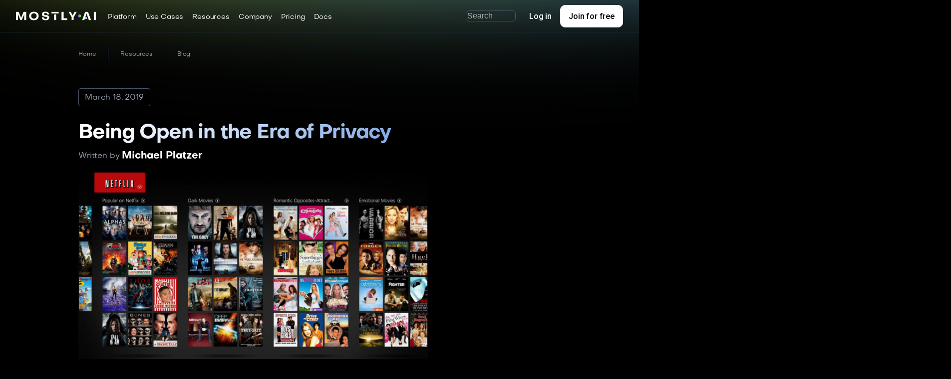

--- FILE ---
content_type: text/html
request_url: https://mostly.ai/blog/being-open-in-the-era-of-privacy/
body_size: 71334
content:
<!DOCTYPE html>
<html lang="en-US" prefix="og: https://ogp.me/ns#">
<head><meta charset="UTF-8">

<meta name="viewport" content="width=device-width, initial-scale=1.0">

    <script>
        window.dataLayer = window.dataLayer || [];
        function gtag(){ dataLayer.push(arguments); }

        gtag("consent", "default", {"ad_storage":"denied","ad_user_data":"denied","ad_personalization":"denied","analytics_storage":"denied","functionality_storage":"denied","personalization_storage":"denied","security_storage":"granted","wait_for_update":2000});
                gtag("set", "ads_data_redaction", true);
                gtag("set", "url_passthrough", true);
            </script>

    
    <script>(function(w,d,s,l,i){w[l]=w[l]||[];w[l].push({'gtm.start':
    new Date().getTime(),event:'gtm.js'});var f=d.getElementsByTagName(s)[0],
    j=d.createElement(s),dl=l!=='dataLayer'?'&l='+l:'';j.async=true;j.src=
    'https://www.googletagmanager.com/gtm.js?id='+i+dl;f.parentNode.insertBefore(j,f);
    })(window,document,'script','dataLayer','GTM-W2MC8KM');</script>
    
    <link rel="preload" as="style" href="https://fonts.googleapis.com/css?family=Roboto:100,300,500,700,900,regular,">
<link rel="stylesheet" href="https://fonts.googleapis.com/css?family=Roboto:100,300,500,700,900,regular,">
	<style>img:is([sizes="auto" i], [sizes^="auto," i]) { contain-intrinsic-size: 3000px 1500px }</style>
	

<title>Being Open in the Era of Privacy - MOSTLY AI</title>
<meta name="description" content="Data is getting harder to protect by the day. At the same time, calls for open data initiatives and the need for data sharing is on the rise.">
<meta name="robots" content="follow, index, max-snippet:-1, max-video-preview:-1, max-image-preview:large">
<link rel="canonical" href="/blog/being-open-in-the-era-of-privacy">
<meta property="og:locale" content="en_US">
<meta property="og:type" content="article">
<meta property="og:title" content="Being Open in the Era of Privacy - MOSTLY AI">
<meta property="og:description" content="Data is getting harder to protect by the day. At the same time, calls for open data initiatives and the need for data sharing is on the rise.">
<meta property="og:url" content="/blog/being-open-in-the-era-of-privacy">
<meta property="og:site_name" content="MOSTLY AI">
<meta property="article:tag" content="generate synthetic data">
<meta property="article:tag" content="privacy risk">
<meta property="article:section" content="Data Privacy">
<meta property="og:updated_time" content="2024-02-13T20:23:18+00:00">
<meta property="og:image" content="https://mostly-web-mostly-website-assets.s3.eu-central-1.amazonaws.com/wp-content/uploads/2021/09/MOSTLY-AI_Being-open-in-the-era-of-privacy_0.jpg">
<meta property="og:image:secure_url" content="https://mostly-web-mostly-website-assets.s3.eu-central-1.amazonaws.com/wp-content/uploads/2021/09/MOSTLY-AI_Being-open-in-the-era-of-privacy_0.jpg">
<meta property="og:image:width" content="1600">
<meta property="og:image:height" content="900">
<meta property="og:image:alt" content="Netflix data privacy">
<meta property="og:image:type" content="image/jpeg">
<meta property="article:published_time" content="2019-03-18T15:49:00+00:00">
<meta property="article:modified_time" content="2024-02-13T20:23:18+00:00">
<meta name="twitter:card" content="summary_large_image">
<meta name="twitter:title" content="Being Open in the Era of Privacy - MOSTLY AI">
<meta name="twitter:description" content="Data is getting harder to protect by the day. At the same time, calls for open data initiatives and the need for data sharing is on the rise.">
<meta name="twitter:image" content="https://mostly-web-mostly-website-assets.s3.eu-central-1.amazonaws.com/wp-content/uploads/2021/09/MOSTLY-AI_Being-open-in-the-era-of-privacy_0.jpg">
<meta name="twitter:label1" content="Written by">
<meta name="twitter:data1" content="Michael Platzer">
<meta name="twitter:label2" content="Time to read">
<meta name="twitter:data2" content="5 minutes">
<script type="application/ld+json" class="rank-math-schema-pro">{"@context":"https://schema.org","@graph":[{"@type":"Organization","@id":"/#organization","name":"MOSTLY AI","logo":{"@type":"ImageObject","@id":"/#logo","url":"/wp-content/uploads/2022/07/MOSTLY_AI-scaled.jpg","contentUrl":"/wp-content/uploads/2022/07/MOSTLY_AI-scaled.jpg","caption":"MOSTLY AI","inLanguage":"en-US","width":"1600","height":"900"}},{"@type":"WebSite","@id":"/#website","url":"","name":"MOSTLY AI","publisher":{"@id":"/#organization"},"inLanguage":"en-US"},{"@type":"ImageObject","@id":"https://mostly-web-mostly-website-assets.s3.eu-central-1.amazonaws.com/wp-content/uploads/2021/09/MOSTLY-AI_Being-open-in-the-era-of-privacy_0.jpg","url":"https://mostly-web-mostly-website-assets.s3.eu-central-1.amazonaws.com/wp-content/uploads/2021/09/MOSTLY-AI_Being-open-in-the-era-of-privacy_0.jpg","width":"1600","height":"900","caption":"Netflix data privacy","inLanguage":"en-US"},{"@type":"BreadcrumbList","@id":"/blog/being-open-in-the-era-of-privacy#breadcrumb","itemListElement":[{"@type":"ListItem","position":"1","item":{"@id":"/","name":"Home"}},{"@type":"ListItem","position":"2","item":{"@id":"/blog/being-open-in-the-era-of-privacy","name":"Being Open in the Era of Privacy"}}]},{"@type":"WebPage","@id":"/blog/being-open-in-the-era-of-privacy#webpage","url":"/blog/being-open-in-the-era-of-privacy","name":"Being Open in the Era of Privacy - MOSTLY AI","datePublished":"2019-03-18T15:49:00+00:00","dateModified":"2024-02-13T20:23:18+00:00","isPartOf":{"@id":"/#website"},"primaryImageOfPage":{"@id":"https://mostly-web-mostly-website-assets.s3.eu-central-1.amazonaws.com/wp-content/uploads/2021/09/MOSTLY-AI_Being-open-in-the-era-of-privacy_0.jpg"},"inLanguage":"en-US","breadcrumb":{"@id":"/blog/being-open-in-the-era-of-privacy#breadcrumb"}},{"@type":"Person","@id":"/team/michael-platzer","name":"Michael Platzer","description":"Michael Platzer is one of the founders of MOSTLY AI, the world's leading synthetic data companies. He is a seasoned data scientist with a vision for a fair and smart future.","url":"/team/michael-platzer","image":{"@type":"ImageObject","@id":"https://secure.gravatar.com/avatar/cecd62fe2d5a90d7dc71f0f62f2c4f0ecf9a4debb9343fda9be4be44b833bb5c?s=96&amp;d=mm&amp;r=g","url":"https://secure.gravatar.com/avatar/cecd62fe2d5a90d7dc71f0f62f2c4f0ecf9a4debb9343fda9be4be44b833bb5c?s=96&amp;d=mm&amp;r=g","caption":"Michael Platzer","inLanguage":"en-US"},"sameAs":["https://www.linkedin.com/in/mplatzer/"],"worksFor":{"@id":"/#organization"}},{"@type":"BlogPosting","headline":"Being Open in the Era of Privacy - MOSTLY AI","datePublished":"2019-03-18T15:49:00+00:00","dateModified":"2024-02-13T20:23:18+00:00","author":{"@id":"/team/michael-platzer","name":"Michael Platzer"},"publisher":{"@id":"/#organization"},"description":"Data is getting harder to protect by the day. At the same time, calls for open data initiatives and the need for data sharing is on the rise.","name":"Being Open in the Era of Privacy - MOSTLY AI","@id":"/blog/being-open-in-the-era-of-privacy#richSnippet","isPartOf":{"@id":"/blog/being-open-in-the-era-of-privacy#webpage"},"image":{"@id":"https://mostly-web-mostly-website-assets.s3.eu-central-1.amazonaws.com/wp-content/uploads/2021/09/MOSTLY-AI_Being-open-in-the-era-of-privacy_0.jpg"},"inLanguage":"en-US","mainEntityOfPage":{"@id":"/blog/being-open-in-the-era-of-privacy#webpage"}}]}</script>


<link rel="dns-prefetch" href="">
<link rel="alternate" type="application/rss+xml" title="MOSTLY AI » Feed" href="/feed">
		<style>
			.lazyload,
			.lazyloading {
				max-width: 100%;
			}
		</style>
		<link rel="stylesheet" id="elegant-custom-fonts-css" href="/wp-content/uploads/elegant-custom-fonts/ecf.css" media="all">
<style id="wp-block-library-inline-css">
:root{--wp-admin-theme-color:#007cba;--wp-admin-theme-color--rgb:0,124,186;--wp-admin-theme-color-darker-10:#006ba1;--wp-admin-theme-color-darker-10--rgb:0,107,161;--wp-admin-theme-color-darker-20:#005a87;--wp-admin-theme-color-darker-20--rgb:0,90,135;--wp-admin-border-width-focus:2px;--wp-block-synced-color:#7a00df;--wp-block-synced-color--rgb:122,0,223;--wp-bound-block-color:var(--wp-block-synced-color)}@media (min-resolution:192dpi){:root{--wp-admin-border-width-focus:1.5px}}.wp-element-button{cursor:pointer}:root{--wp--preset--font-size--normal:16px;--wp--preset--font-size--huge:42px}:root .has-very-light-gray-background-color{background-color:#eee}:root .has-very-dark-gray-background-color{background-color:#313131}:root .has-very-light-gray-color{color:#eee}:root .has-very-dark-gray-color{color:#313131}:root .has-vivid-green-cyan-to-vivid-cyan-blue-gradient-background{background:linear-gradient(135deg,#00d084,#0693e3)}:root .has-purple-crush-gradient-background{background:linear-gradient(135deg,#34e2e4,#4721fb 50%,#ab1dfe)}:root .has-hazy-dawn-gradient-background{background:linear-gradient(135deg,#faaca8,#dad0ec)}:root .has-subdued-olive-gradient-background{background:linear-gradient(135deg,#fafae1,#67a671)}:root .has-atomic-cream-gradient-background{background:linear-gradient(135deg,#fdd79a,#004a59)}:root .has-nightshade-gradient-background{background:linear-gradient(135deg,#330968,#31cdcf)}:root .has-midnight-gradient-background{background:linear-gradient(135deg,#020381,#2874fc)}.has-regular-font-size{font-size:1em}.has-larger-font-size{font-size:2.625em}.has-normal-font-size{font-size:var(--wp--preset--font-size--normal)}.has-huge-font-size{font-size:var(--wp--preset--font-size--huge)}.has-text-align-center{text-align:center}.has-text-align-left{text-align:left}.has-text-align-right{text-align:right}#end-resizable-editor-section{display:none}.aligncenter{clear:both}.items-justified-left{justify-content:flex-start}.items-justified-center{justify-content:center}.items-justified-right{justify-content:flex-end}.items-justified-space-between{justify-content:space-between}.screen-reader-text{border:0;clip-path:inset(50%);height:1px;margin:-1px;overflow:hidden;padding:0;position:absolute;width:1px;word-wrap:normal!important}.screen-reader-text:focus{background-color:#ddd;clip-path:none;color:#444;display:block;font-size:1em;height:auto;left:5px;line-height:normal;padding:15px 23px 14px;text-decoration:none;top:5px;width:auto;z-index:100000}html :where(.has-border-color){border-style:solid}html :where([style*=border-top-color]){border-top-style:solid}html :where([style*=border-right-color]){border-right-style:solid}html :where([style*=border-bottom-color]){border-bottom-style:solid}html :where([style*=border-left-color]){border-left-style:solid}html :where([style*=border-width]){border-style:solid}html :where([style*=border-top-width]){border-top-style:solid}html :where([style*=border-right-width]){border-right-style:solid}html :where([style*=border-bottom-width]){border-bottom-style:solid}html :where([style*=border-left-width]){border-left-style:solid}html :where(img[class*=wp-image-]){height:auto;max-width:100%}:where(figure){margin:0 0 1em}html :where(.is-position-sticky){--wp-admin--admin-bar--position-offset:var(--wp-admin--admin-bar--height,0px)}@media screen and (max-width:600px){html :where(.is-position-sticky){--wp-admin--admin-bar--position-offset:0px}}
</style>
<style id="classic-theme-styles-inline-css">
/*! This file is auto-generated */
.wp-block-button__link{color:#fff;background-color:#32373c;border-radius:9999px;box-shadow:none;text-decoration:none;padding:calc(.667em + 2px) calc(1.333em + 2px);font-size:1.125em}.wp-block-file__button{background:#32373c;color:#fff;text-decoration:none}
</style>
<style id="global-styles-inline-css">
:root{--wp--preset--aspect-ratio--square: 1;--wp--preset--aspect-ratio--4-3: 4/3;--wp--preset--aspect-ratio--3-4: 3/4;--wp--preset--aspect-ratio--3-2: 3/2;--wp--preset--aspect-ratio--2-3: 2/3;--wp--preset--aspect-ratio--16-9: 16/9;--wp--preset--aspect-ratio--9-16: 9/16;--wp--preset--color--black: #000000;--wp--preset--color--cyan-bluish-gray: #abb8c3;--wp--preset--color--white: #ffffff;--wp--preset--color--pale-pink: #f78da7;--wp--preset--color--vivid-red: #cf2e2e;--wp--preset--color--luminous-vivid-orange: #ff6900;--wp--preset--color--luminous-vivid-amber: #fcb900;--wp--preset--color--light-green-cyan: #7bdcb5;--wp--preset--color--vivid-green-cyan: #00d084;--wp--preset--color--pale-cyan-blue: #8ed1fc;--wp--preset--color--vivid-cyan-blue: #0693e3;--wp--preset--color--vivid-purple: #9b51e0;--wp--preset--color--base: #ffffff;--wp--preset--color--contrast: #000000;--wp--preset--color--primary: #9DFF20;--wp--preset--color--secondary: #345C00;--wp--preset--color--tertiary: #F6F6F6;--wp--preset--gradient--vivid-cyan-blue-to-vivid-purple: linear-gradient(135deg,rgba(6,147,227,1) 0%,rgb(155,81,224) 100%);--wp--preset--gradient--light-green-cyan-to-vivid-green-cyan: linear-gradient(135deg,rgb(122,220,180) 0%,rgb(0,208,130) 100%);--wp--preset--gradient--luminous-vivid-amber-to-luminous-vivid-orange: linear-gradient(135deg,rgba(252,185,0,1) 0%,rgba(255,105,0,1) 100%);--wp--preset--gradient--luminous-vivid-orange-to-vivid-red: linear-gradient(135deg,rgba(255,105,0,1) 0%,rgb(207,46,46) 100%);--wp--preset--gradient--very-light-gray-to-cyan-bluish-gray: linear-gradient(135deg,rgb(238,238,238) 0%,rgb(169,184,195) 100%);--wp--preset--gradient--cool-to-warm-spectrum: linear-gradient(135deg,rgb(74,234,220) 0%,rgb(151,120,209) 20%,rgb(207,42,186) 40%,rgb(238,44,130) 60%,rgb(251,105,98) 80%,rgb(254,248,76) 100%);--wp--preset--gradient--blush-light-purple: linear-gradient(135deg,rgb(255,206,236) 0%,rgb(152,150,240) 100%);--wp--preset--gradient--blush-bordeaux: linear-gradient(135deg,rgb(254,205,165) 0%,rgb(254,45,45) 50%,rgb(107,0,62) 100%);--wp--preset--gradient--luminous-dusk: linear-gradient(135deg,rgb(255,203,112) 0%,rgb(199,81,192) 50%,rgb(65,88,208) 100%);--wp--preset--gradient--pale-ocean: linear-gradient(135deg,rgb(255,245,203) 0%,rgb(182,227,212) 50%,rgb(51,167,181) 100%);--wp--preset--gradient--electric-grass: linear-gradient(135deg,rgb(202,248,128) 0%,rgb(113,206,126) 100%);--wp--preset--gradient--midnight: linear-gradient(135deg,rgb(2,3,129) 0%,rgb(40,116,252) 100%);--wp--preset--font-size--small: clamp(0.875rem, 0.875rem + ((1vw - 0.2rem) * 0.227), 1rem);--wp--preset--font-size--medium: clamp(1rem, 1rem + ((1vw - 0.2rem) * 0.227), 1.125rem);--wp--preset--font-size--large: clamp(1.75rem, 1.75rem + ((1vw - 0.2rem) * 0.227), 1.875rem);--wp--preset--font-size--x-large: 2.25rem;--wp--preset--font-size--xx-large: clamp(6.1rem, 6.1rem + ((1vw - 0.2rem) * 7.091), 10rem);--wp--preset--font-family--dm-sans: "DM Sans", sans-serif;--wp--preset--font-family--ibm-plex-mono: 'IBM Plex Mono', monospace;--wp--preset--font-family--inter: "Inter", sans-serif;--wp--preset--font-family--system-font: -apple-system,BlinkMacSystemFont,"Segoe UI",Roboto,Oxygen-Sans,Ubuntu,Cantarell,"Helvetica Neue",sans-serif;--wp--preset--font-family--source-serif-pro: "Source Serif Pro", serif;--wp--preset--spacing--20: 0.44rem;--wp--preset--spacing--30: clamp(1.5rem, 5vw, 2rem);--wp--preset--spacing--40: clamp(1.8rem, 1.8rem + ((1vw - 0.48rem) * 2.885), 3rem);--wp--preset--spacing--50: clamp(2.5rem, 8vw, 4.5rem);--wp--preset--spacing--60: clamp(3.75rem, 10vw, 7rem);--wp--preset--spacing--70: clamp(5rem, 5.25rem + ((1vw - 0.48rem) * 9.096), 8rem);--wp--preset--spacing--80: clamp(7rem, 14vw, 11rem);--wp--preset--shadow--natural: 6px 6px 9px rgba(0, 0, 0, 0.2);--wp--preset--shadow--deep: 12px 12px 50px rgba(0, 0, 0, 0.4);--wp--preset--shadow--sharp: 6px 6px 0px rgba(0, 0, 0, 0.2);--wp--preset--shadow--outlined: 6px 6px 0px -3px rgba(255, 255, 255, 1), 6px 6px rgba(0, 0, 0, 1);--wp--preset--shadow--crisp: 6px 6px 0px rgba(0, 0, 0, 1);}:root :where(.is-layout-flow) > :first-child{margin-block-start: 0;}:root :where(.is-layout-flow) > :last-child{margin-block-end: 0;}:root :where(.is-layout-flow) > *{margin-block-start: 1.5rem;margin-block-end: 0;}:root :where(.is-layout-constrained) > :first-child{margin-block-start: 0;}:root :where(.is-layout-constrained) > :last-child{margin-block-end: 0;}:root :where(.is-layout-constrained) > *{margin-block-start: 1.5rem;margin-block-end: 0;}:root :where(.is-layout-flex){gap: 1.5rem;}:root :where(.is-layout-grid){gap: 1.5rem;}body .is-layout-flex{display: flex;}.is-layout-flex{flex-wrap: wrap;align-items: center;}.is-layout-flex > :is(*, div){margin: 0;}body .is-layout-grid{display: grid;}.is-layout-grid > :is(*, div){margin: 0;}.has-black-color{color: var(--wp--preset--color--black) !important;}.has-cyan-bluish-gray-color{color: var(--wp--preset--color--cyan-bluish-gray) !important;}.has-white-color{color: var(--wp--preset--color--white) !important;}.has-pale-pink-color{color: var(--wp--preset--color--pale-pink) !important;}.has-vivid-red-color{color: var(--wp--preset--color--vivid-red) !important;}.has-luminous-vivid-orange-color{color: var(--wp--preset--color--luminous-vivid-orange) !important;}.has-luminous-vivid-amber-color{color: var(--wp--preset--color--luminous-vivid-amber) !important;}.has-light-green-cyan-color{color: var(--wp--preset--color--light-green-cyan) !important;}.has-vivid-green-cyan-color{color: var(--wp--preset--color--vivid-green-cyan) !important;}.has-pale-cyan-blue-color{color: var(--wp--preset--color--pale-cyan-blue) !important;}.has-vivid-cyan-blue-color{color: var(--wp--preset--color--vivid-cyan-blue) !important;}.has-vivid-purple-color{color: var(--wp--preset--color--vivid-purple) !important;}.has-black-background-color{background-color: var(--wp--preset--color--black) !important;}.has-cyan-bluish-gray-background-color{background-color: var(--wp--preset--color--cyan-bluish-gray) !important;}.has-white-background-color{background-color: var(--wp--preset--color--white) !important;}.has-pale-pink-background-color{background-color: var(--wp--preset--color--pale-pink) !important;}.has-vivid-red-background-color{background-color: var(--wp--preset--color--vivid-red) !important;}.has-luminous-vivid-orange-background-color{background-color: var(--wp--preset--color--luminous-vivid-orange) !important;}.has-luminous-vivid-amber-background-color{background-color: var(--wp--preset--color--luminous-vivid-amber) !important;}.has-light-green-cyan-background-color{background-color: var(--wp--preset--color--light-green-cyan) !important;}.has-vivid-green-cyan-background-color{background-color: var(--wp--preset--color--vivid-green-cyan) !important;}.has-pale-cyan-blue-background-color{background-color: var(--wp--preset--color--pale-cyan-blue) !important;}.has-vivid-cyan-blue-background-color{background-color: var(--wp--preset--color--vivid-cyan-blue) !important;}.has-vivid-purple-background-color{background-color: var(--wp--preset--color--vivid-purple) !important;}.has-black-border-color{border-color: var(--wp--preset--color--black) !important;}.has-cyan-bluish-gray-border-color{border-color: var(--wp--preset--color--cyan-bluish-gray) !important;}.has-white-border-color{border-color: var(--wp--preset--color--white) !important;}.has-pale-pink-border-color{border-color: var(--wp--preset--color--pale-pink) !important;}.has-vivid-red-border-color{border-color: var(--wp--preset--color--vivid-red) !important;}.has-luminous-vivid-orange-border-color{border-color: var(--wp--preset--color--luminous-vivid-orange) !important;}.has-luminous-vivid-amber-border-color{border-color: var(--wp--preset--color--luminous-vivid-amber) !important;}.has-light-green-cyan-border-color{border-color: var(--wp--preset--color--light-green-cyan) !important;}.has-vivid-green-cyan-border-color{border-color: var(--wp--preset--color--vivid-green-cyan) !important;}.has-pale-cyan-blue-border-color{border-color: var(--wp--preset--color--pale-cyan-blue) !important;}.has-vivid-cyan-blue-border-color{border-color: var(--wp--preset--color--vivid-cyan-blue) !important;}.has-vivid-purple-border-color{border-color: var(--wp--preset--color--vivid-purple) !important;}.has-vivid-cyan-blue-to-vivid-purple-gradient-background{background: var(--wp--preset--gradient--vivid-cyan-blue-to-vivid-purple) !important;}.has-light-green-cyan-to-vivid-green-cyan-gradient-background{background: var(--wp--preset--gradient--light-green-cyan-to-vivid-green-cyan) !important;}.has-luminous-vivid-amber-to-luminous-vivid-orange-gradient-background{background: var(--wp--preset--gradient--luminous-vivid-amber-to-luminous-vivid-orange) !important;}.has-luminous-vivid-orange-to-vivid-red-gradient-background{background: var(--wp--preset--gradient--luminous-vivid-orange-to-vivid-red) !important;}.has-very-light-gray-to-cyan-bluish-gray-gradient-background{background: var(--wp--preset--gradient--very-light-gray-to-cyan-bluish-gray) !important;}.has-cool-to-warm-spectrum-gradient-background{background: var(--wp--preset--gradient--cool-to-warm-spectrum) !important;}.has-blush-light-purple-gradient-background{background: var(--wp--preset--gradient--blush-light-purple) !important;}.has-blush-bordeaux-gradient-background{background: var(--wp--preset--gradient--blush-bordeaux) !important;}.has-luminous-dusk-gradient-background{background: var(--wp--preset--gradient--luminous-dusk) !important;}.has-pale-ocean-gradient-background{background: var(--wp--preset--gradient--pale-ocean) !important;}.has-electric-grass-gradient-background{background: var(--wp--preset--gradient--electric-grass) !important;}.has-midnight-gradient-background{background: var(--wp--preset--gradient--midnight) !important;}.has-small-font-size{font-size: var(--wp--preset--font-size--small) !important;}.has-medium-font-size{font-size: var(--wp--preset--font-size--medium) !important;}.has-large-font-size{font-size: var(--wp--preset--font-size--large) !important;}.has-x-large-font-size{font-size: var(--wp--preset--font-size--x-large) !important;}
</style>
<link rel="stylesheet" id="oxygen-aos-css" href="/wp-content/plugins/oxygen/component-framework/vendor/aos/aos.css" media="all">
<link rel="stylesheet" id="oxygen-css" href="/wp-content/plugins/oxygen/component-framework/oxygen.css" media="all">
<link rel="stylesheet" id="ssp-search-css" href="/wp-content/plugins/simply-static-pro/assets/ssp-search.css" media="all">
<link rel="stylesheet" id="hcb-style-css" href="/wp-content/plugins/highlighting-code-block/build/css/hcb--dark.css" media="all">
<style id="hcb-style-inline-css">
:root{--hcb--fz--base: 14px}:root{--hcb--fz--mobile: 13px}:root{--hcb--ff:Menlo, Consolas, "Hiragino Kaku Gothic ProN", "Hiragino Sans", Meiryo, sans-serif;}
</style>
<link rel="stylesheet" id="sib-front-css-css" href="/wp-content/plugins/mailin/css/mailin-front.css" media="all">
<script src="/wp-content/plugins/svg-support/vendor/DOMPurify/DOMPurify.min.js" id="bodhi-dompurify-library-js"></script>
<script src="/wp-content/plugins/oxygen/component-framework/vendor/aos/aos.js" id="oxygen-aos-js"></script>
<script src="/wp-includes/js/jquery/jquery.min.js" id="jquery-core-js"></script>
<script id="bodhi_svg_inline-js-extra">
var svgSettings = {"skipNested":""};
</script>
<script src="/wp-content/plugins/svg-support/js/min/svgs-inline-min.js" id="bodhi_svg_inline-js"></script>
<script id="bodhi_svg_inline-js-after">
cssTarget={"Bodhi":"img.style-svg","ForceInlineSVG":"style-svg"};ForceInlineSVGActive="false";frontSanitizationEnabled="on";
</script>
<script id="sib-front-js-js-extra">
var sibErrMsg = {"invalidMail":"Please fill out valid email address","requiredField":"Please fill out required fields","invalidDateFormat":"Please fill out valid date format","invalidSMSFormat":"Please fill out valid phone number"};
var ajax_sib_front_object = {"ajax_url":"\/wp-admin\/admin-ajax.php","ajax_nonce":"9bb58c57be","flag_url":"\/wp-content\/plugins\/mailin\/img\/flags\/"};
</script>
<script src="/wp-content/plugins/mailin/js/mailin-front.js" id="sib-front-js-js"></script>
<link rel="EditURI" type="application/rsd+xml" title="RSD" href="/xmlrpc.php?rsd">

<link rel="shortlink" href="/?p=340">
<link rel="alternate" title="oEmbed (JSON)" type="application/json+oembed" href="/wp-json/oembed/1.0/embed?url=https%3A%2F%2F%2Fblog%2Fbeing-open-in-the-era-of-privacy">
<link rel="alternate" title="oEmbed (XML)" type="text/xml+oembed" href="/wp-json/oembed/1.0/embed?url=https%3A%2F%2F%2Fblog%2Fbeing-open-in-the-era-of-privacy&amp;format=xml">
<style id="script-652509fdc6cad-sass-css" type="text/css">
.handbook-nav ul{list-style-type:none;padding:0}.handbook-nav ul li{padding:6px 6px 4px 26px;position:relative;margin-bottom:6px;box-shadow:0px 4px 30px rgba(0, 0, 0, 0.16);border-radius:8px;transition:all 0.4s ease}.handbook-nav ul li ul{opacity:0;height:0;transition:all 0.6s ease}.handbook-nav ul li ul li:before{display:none}.handbook-nav ul li:hover{box-shadow:0px 4px 36px rgba(0, 0, 0, 0.2);opacity:1 !important}.handbook-nav ul li a{display:block}.handbook-nav ul li::before{transition:all 0.6s ease;width:6px;height:6px;border-radius:50%;background:#000;display:inline-block;position:absolute;left:12px;top:15px;content:"";opacity:0.2}.handbook-nav ul li.active>a{color:oxycolor(44);font-weight:600}.handbook-nav ul li.active>ul{opacity:1;height:auto}.handbook-nav ul li.active::before{transform:rotate(90deg)}.handbook-nav ul li.has-children .toggle{position:absolute;width:20px;height:20px;content:"";display:block;left:0px;top:2px}.handbook-nav ul li.has-children::before{transition:all 0.6s ease;background-color:transparent;background-image:url(https://mostly-web-mostly-website-assets.s3.eu-central-1.amazonaws.com/wp-content/uploads/2021/12/chevron-right-blue.svg);width:20px;height:20px;display:inline-block;position:absolute;left:4px;top:8px;background-repeat:no-repeat;background-position:50% 50%;content:"";opacity:1}.handbook-nav ul li:not(.active>ul>li):not(.active){display:none}.handbook-nav>ul>li{background:transparent !important;box-shadow:none !important}.handbook-nav>ul>li>.toggle{display:none !important}.handbook-nav>ul>li>ul>li{display:block !important}.handbook-nav:hover ul li{opacity:0.7}.handbook-nav .active{padding-bottom:1px}.handbook-nav .active>ul{margin-top:4px}.handbook-content .panel[style*="background-color: #E3FCEF"]{background-color:#CCFFE5 !important;border:1px solid #14B57D !important}.handbook-content .panel[style*="background-color: #E3FCEF"] .panelContent{background-color:#CCFFE5 !important;color:#14B57D}.handbook-content .panelContent{font-weight:400}.handbook-content .error{display:none}.handbook-content .emoticon{display:inline;width:auto;height:1em}.handbook-content .confluence-embedded-file-wrapper img{width:100%;max-width:600px;margin:0}.handbook-content .columnLayout{display:flex;flex-wrap:wrap}.handbook-content .cell{width:100%;box-sizing:border-box;padding:10px}.handbook-content .confluence-information-macro{background:oxycolor(42);padding:2px 12px;border-radius:8px;margin-bottom:20px;margin-top:20px;display:flex;align-items:baseline}.handbook-content .confluence-information-macro .aui-icon{width:24px;min-width:24px;max-width:24px;height:24px;margin-right:20px;background-repeat:no-repeat !important;top:8px;position:relative}.handbook-content .confluence-information-macro .aui-icon.aui-iconfont-approve{background-image:url("data:image/svg+xml,%3Csvg width='24' height='24' viewBox='0 0 24 24' fill='none' xmlns='http://www.w3.org/2000/svg' role='presentation'%3E%3Cpath fill-rule='evenodd' clip-rule='evenodd' d='M12 22C9.34784 22 6.8043 20.9464 4.92893 19.0711C3.05357 17.1957 2 14.6522 2 12C2 9.34784 3.05357 6.8043 4.92893 4.92893C6.8043 3.05357 9.34784 2 12 2C14.6522 2 17.1957 3.05357 19.0711 4.92893C20.9464 6.8043 22 9.34784 22 12C22 14.6522 20.9464 17.1957 19.0711 19.0711C17.1957 20.9464 14.6522 22 12 22V22ZM13.705 8.295L11.015 13.4325L9.08625 11.695C8.9642 11.5852 8.82172 11.5005 8.66694 11.4457C8.51216 11.391 8.3481 11.3672 8.18415 11.3759C8.0202 11.3845 7.85955 11.4254 7.71139 11.4961C7.56322 11.5669 7.43044 11.6661 7.32063 11.7881C7.21081 11.9102 7.1261 12.0527 7.07135 12.2074C7.0166 12.3622 6.99287 12.5263 7.00152 12.6902C7.01016 12.8542 7.05102 13.0148 7.12175 13.163C7.19248 13.3112 7.2917 13.4439 7.41375 13.5538L10.5388 16.3663C10.6803 16.4938 10.8492 16.5872 11.0325 16.6395C11.2157 16.6917 11.4085 16.7014 11.596 16.6678C11.7836 16.6341 11.9609 16.558 12.1146 16.4453C12.2682 16.3326 12.3941 16.1863 12.4825 16.0175L15.92 9.455C16.0738 9.16127 16.1047 8.81847 16.0057 8.502C15.9068 8.18553 15.6862 7.92133 15.3925 7.7675C15.0988 7.61367 14.756 7.58283 14.4395 7.68176C14.123 7.78068 13.8588 8.00127 13.705 8.295V8.295Z' fill='%233d4fff'%3E%3C/path%3E%3C/svg%3E")}.handbook-content .confluence-information-macro .aui-icon.aui-iconfont-warning{background-image:url("data:image/svg+xml,%3Csvg width='24' height='24' viewBox='0 0 24 24' fill='none' xmlns='http://www.w3.org/2000/svg' role='presentation'%3E%3Cpath fill-rule='evenodd' clip-rule='evenodd' d='M13.4897 4.34592L21.8561 18.8611C21.9525 19.0288 22.0021 19.2181 21.9999 19.4101C21.9977 19.6021 21.9438 19.7903 21.8435 19.9559C21.7432 20.1215 21.6001 20.2588 21.4282 20.3542C21.2563 20.4497 21.0616 20.4999 20.8636 20.5H3.13707C2.93882 20.5 2.74401 20.4498 2.57196 20.3543C2.39992 20.2588 2.25663 20.1213 2.15631 19.9556C2.05598 19.7898 2.00212 19.6015 2.00006 19.4093C1.998 19.2171 2.04782 19.0278 2.14456 18.86L10.5121 4.34592C10.6602 4.08939 10.8762 3.87577 11.1377 3.72708C11.3993 3.57838 11.6971 3.5 12.0003 3.5C12.3036 3.5 12.6013 3.57838 12.8629 3.72708C13.1245 3.87577 13.3404 4.08939 13.4885 4.34592H13.4897ZM12.0003 7.82538C11.8232 7.82537 11.6482 7.86212 11.4869 7.93317C11.3257 8.00423 11.182 8.10793 11.0656 8.2373C10.9492 8.36668 10.8627 8.51872 10.8119 8.68321C10.7611 8.8477 10.7473 9.02083 10.7713 9.19093L11.3546 13.3416C11.3754 13.4933 11.4523 13.6326 11.5711 13.7334C11.6899 13.8343 11.8424 13.8899 12.0003 13.8899C12.1582 13.8899 12.3107 13.8343 12.4295 13.7334C12.5483 13.6326 12.6253 13.4933 12.6461 13.3416L13.2293 9.19093C13.2533 9.02083 13.2395 8.8477 13.1887 8.68321C13.138 8.51872 13.0515 8.36668 12.935 8.2373C12.8186 8.10793 12.6749 8.00423 12.5137 7.93317C12.3525 7.86212 12.1774 7.82537 12.0003 7.82538V7.82538ZM12.0003 17.3369C12.3395 17.3369 12.6649 17.2062 12.9047 16.9737C13.1446 16.7412 13.2793 16.4258 13.2793 16.0969C13.2793 15.7681 13.1446 15.4527 12.9047 15.2202C12.6649 14.9877 12.3395 14.857 12.0003 14.857C11.6611 14.857 11.3358 14.9877 11.0959 15.2202C10.8561 15.4527 10.7213 15.7681 10.7213 16.0969C10.7213 16.4258 10.8561 16.7412 11.0959 16.9737C11.3358 17.2062 11.6611 17.3369 12.0003 17.3369V17.3369Z' fill='rgb(255, 153, 31)'%3E%3C/path%3E%3C/svg%3E")}.handbook-content .confluence-information-macro .aui-icon.aui-iconfont-info{background-image:url("data:image/svg+xml,%3Csvg width='24' height='24' viewBox='0 0 24 24' fill='none' xmlns='http://www.w3.org/2000/svg' role='presentation'%3E%3Cpath fill-rule='evenodd' clip-rule='evenodd' d='M12 22C9.34784 22 6.8043 20.9464 4.92893 19.0711C3.05357 17.1957 2 14.6522 2 12C2 9.34784 3.05357 6.8043 4.92893 4.92893C6.8043 3.05357 9.34784 2 12 2C14.6522 2 17.1957 3.05357 19.0711 4.92893C20.9464 6.8043 22 9.34784 22 12C22 14.6522 20.9464 17.1957 19.0711 19.0711C17.1957 20.9464 14.6522 22 12 22V22ZM12 11.375C11.6685 11.375 11.3505 11.5067 11.1161 11.7411C10.8817 11.9755 10.75 12.2935 10.75 12.625V15.75C10.75 16.0815 10.8817 16.3995 11.1161 16.6339C11.3505 16.8683 11.6685 17 12 17C12.3315 17 12.6495 16.8683 12.8839 16.6339C13.1183 16.3995 13.25 16.0815 13.25 15.75V12.625C13.25 12.2935 13.1183 11.9755 12.8839 11.7411C12.6495 11.5067 12.3315 11.375 12 11.375ZM12 9.96875C12.4558 9.96875 12.893 9.78767 13.2153 9.46534C13.5377 9.14301 13.7188 8.70584 13.7188 8.25C13.7188 7.79416 13.5377 7.35699 13.2153 7.03466C12.893 6.71233 12.4558 6.53125 12 6.53125C11.5442 6.53125 11.107 6.71233 10.7847 7.03466C10.4623 7.35699 10.2812 7.79416 10.2812 8.25C10.2812 8.70584 10.4623 9.14301 10.7847 9.46534C11.107 9.78767 11.5442 9.96875 12 9.96875Z' fill='rgb(0, 82, 204)'%3E%3C/path%3E%3C/svg%3E")}.handbook-content .confluence-information-macro-note{background:#FFFAE6}.handbook-content .panel{padding:0px 24px;border:1px solid #4B4B4B;border-radius:12px}.handbook-content .table-wrap{overflow-x:auto;position:relative;margin-bottom:20px}.handbook-content .table-wrap table{border-left:1px solid oxycolor(24);border-top:1px solid oxycolor(24);border-collapse:collapse}.handbook-content .table-wrap table td{border-right:1px solid oxycolor(24);border-bottom:1px solid oxycolor(24);padding:0px 6px;vertical-align:top}.handbook-content .table-wrap table th{border-right:1px solid oxycolor(24);border-bottom:1px solid oxycolor(24);padding:0px 6px;vertical-align:top;background-color:oxycolor(42);position:sticky;top:0}.handbook-content [data-layout="full-width"]{width:100%;min-width:1200px}.handbook-content [data-layout="wide"]{width:100%;min-width:1200px}@media (min-width:768px){.handbook-content .aside{flex:1}.handbook-content .normal{flex:2}}
</style>
<style id="script-61448a5bd90aa-less-css" type="text/css">
.uagb-cta__content .uagb-cta__button-link-wrapper::after{top:5px}.uagb-cta__button-link-wrapper::after{transition:all .3s ease}.uagb-cta__button-link-wrapper:hover::after{left:20px !important;transition:all .3s ease}.post-content a:not(.uagb-cta__button-link-wrapper):not(.btn):not(.post-content .ct-div-block a),.post-content .ct-text-block a{color:#1890ff;text-decoration:underline}.post-content a:not(.uagb-cta__button-link-wrapper):not(.btn):hover,.post-content a:not(.uagb-cta__button-link-wrapper):not(.btn):focus{text-decoration:none}.post-content figure{text-align:center}.post-content img:not(figure img){margin:0 auto;display:block}@media (max-width:1024px){.post-content figure{margin-left:0;margin-right:0}}.comment-body img,.oxy-stock-content-styles img{height:auto}
</style>
<style id="script-652d21d87edef-css" type="text/css">
#section-425-1315 .ct-section-inner-wrap,
#section-1144-3143 .ct-section-inner-wrap,
#footer .ct-section-inner-wrap {
    height: auto;
}
</style>
<style id="script-655c9c65e58bb-less-css" type="text/css">
.heading-hash-link .hash{color:#3d4fff;font-style:italic;margin-left:0.1em;opacity:0;transition:all .4s ease;text-decoration:none !important}.heading-hash-link:hover .hash{opacity:1}
</style>
<style id="script-64f589386cd8c-less-css" type="text/css">
body{--hcb-color--bg:#ebeeff}.post-content .hcb_wrap code{display:block;white-space:pre-wrap !important}.post-content .hcb_wrap code,.post-content .hcb_wrap pre{border-radius:12px;text-shadow:none}.post-content .hcb_wrap code::before,.post-content .hcb_wrap pre::before{top:24px;left:24px;right:auto !important;font-weight:400;font-family:inherit;color:#3d4fff;text-shadow:none;letter-spacing:0.1em;width:fit-content;background:none;padding:0;font-size:12px;line-height:1}.post-content .hcb_wrap code .token.attr-name,.post-content .hcb_wrap pre .token.attr-name,.post-content .hcb_wrap code .token.builtin,.post-content .hcb_wrap pre .token.builtin,.post-content .hcb_wrap code .token.char,.post-content .hcb_wrap pre .token.char,.post-content .hcb_wrap code .token.class-name,.post-content .hcb_wrap pre .token.class-name,.post-content .hcb_wrap code .token.inserted,.post-content .hcb_wrap pre .token.inserted,.post-content .hcb_wrap code .token.selector,.post-content .hcb_wrap pre .token.selector,.post-content .hcb_wrap code .token.string,.post-content .hcb_wrap pre .token.string{color:#0cb173}.post-content .hcb_wrap code .token.atrule,.post-content .hcb_wrap pre .token.atrule,.post-content .hcb_wrap code .token.attr-value,.post-content .hcb_wrap pre .token.attr-value,.post-content .hcb_wrap code .token.function,.post-content .hcb_wrap pre .token.function{color:#3d4fff}.post-content .hcb_wrap code .token.keyword,.post-content .hcb_wrap pre .token.keyword,.post-content .hcb_wrap code .token.operator,.post-content .hcb_wrap pre .token.operator{color:#f51e4a}.post-content .hcb_wrap .line-numbers .line-numbers-rows{border-right:1px solid #b8beff;left:-58px}.post-content .hcb_wrap .line-numbers .line-numbers-rows>span:before{color:#B8BEFF;font-size:14px;padding-right:15px}.post-content .hcb_wrap.hcb_wrap pre{padding:60px 24px 24px 63px}.post-content .hcb_wrap .hcb-clipboard{top:18px;right:24px;background:#fff;color:#3D4FFF;border:1px solid #3d4fff;font-size:10px;border-radius:2px;padding:0 20px;line-height:16px;font-family:inherit;font-weight:400;width:auto;height:auto;cursor:pointer;transition:background .3s ease-in-out,color .3s ease-in-out}@media (hover:hover){.post-content .hcb_wrap .hcb-clipboard:hover{background-color:#3D4FFF;color:#fff}}.post-content .hcb_wrap .hcb-clipboard::before{content:"Copy";margin-top:2px;display:inline-block}.post-content .hcb_wrap .hcb-clipboard.-done{padding:0 12px}.post-content .hcb_wrap .hcb-clipboard.-done::before{bottom:auto;content:"Copied";font-family:inherit;font-size:10px;line-height:14px;margin-top:0;background:none;position:relative;top:10px;right:0;display:inline-block}
</style>
<style id="script-67e8e8e9caa50-less-css" type="text/css">
:root,.hcb_wrap{--hcb--bgc:#101828;--hcb--fz:12px;--hcb--pY:12px;--hcb--pX:12px;--hcb-clipbtn-opacity:1 !important;--hcb--btn-offset:-43px}.hcb_wrap.hcb_wrap{margin-bottom:0;margin-top:0}.code-preview{padding:3px;border:1px solid #334054;background:#000;border-radius:9px;width:100%}.code-preview .code-preview-header{padding:7px 12px;height:42px;background:#344054;border-top-right-radius:6px;border-top-left-radius:6px;text-align:left}.code-preview .code-preview-header .title{font-size:12px}.code-preview .code-preview-header .title::before{background-image:url("data:image/svg+xml,%3Csvg width='14' height='14' viewBox='0 0 14 14' fill='none' xmlns='http://www.w3.org/2000/svg'%3E%3Crect width='14' height='14' rx='2' fill='%23C7FF00'/%3E%3Cg clip-path='url(/blog/%23clip0_336_2215)'%3E%3Cpath fill-rule='evenodd' clip-rule='evenodd' d='M3.96065 11.2285H2.02441V2.82959H4.63365L7.01855 8.99896L9.37987 2.82959H12.0244V11.2285H10.0882V5.22415L7.76237 11.2285H6.2748L3.96065 5.22415V11.2285Z' fill='black'/%3E%3C/g%3E%3Cdefs%3E%3CclipPath id='clip0_336_2215'%3E%3Crect width='10' height='10' fill='white' transform='translate(2 2)'/%3E%3C/clipPath%3E%3C/defs%3E%3C/svg%3E%0A");display:inline-block;content:'';width:14px;height:14px;margin-right:6px;position:relative;top:3px}.code-preview .hcb_wrap{border-bottom-right-radius:6px;border-bottom-left-radius:6px;border:1px solid #334054}.code-preview .hcb_wrap .hcb-clipboard{background-color:transparent;border-radius:6px;transition:all .4s ease;background-image:url("data:image/svg+xml,%3Csvg width='16' height='16' viewBox='0 0 16 16' fill='none' xmlns='http://www.w3.org/2000/svg'%3E%3Cg clip-path='url(/blog/%23clip0_336_2222)'%3E%3Cpath fill-rule='evenodd' clip-rule='evenodd' d='M6.66641 5.93356C6.47191 5.93356 6.28539 6.01082 6.14786 6.14835C6.01033 6.28588 5.93307 6.4724 5.93307 6.66689V12.0002C5.93307 12.1947 6.01033 12.3812 6.14786 12.5188C6.28539 12.6563 6.47191 12.7336 6.66641 12.7336H11.9997C12.1942 12.7336 12.3808 12.6563 12.5183 12.5188C12.6558 12.3812 12.7331 12.1947 12.7331 12.0002V6.66689C12.7331 6.4724 12.6558 6.28588 12.5183 6.14835C12.3808 6.01082 12.1942 5.93356 11.9997 5.93356H6.66641ZM5.29933 5.29982C5.6619 4.93725 6.15365 4.73356 6.66641 4.73356H11.9997C12.5125 4.73356 13.0042 4.93725 13.3668 5.29982C13.7294 5.66239 13.9331 6.15414 13.9331 6.66689V12.0002C13.9331 12.513 13.7294 13.0047 13.3668 13.3673C13.0042 13.7299 12.5125 13.9336 11.9997 13.9336H6.66641C6.15365 13.9336 5.6619 13.7299 5.29933 13.3673C4.93676 13.0047 4.73307 12.513 4.73307 12.0002V6.66689C4.73307 6.15414 4.93676 5.66239 5.29933 5.29982Z' fill='%2398A2B3'/%3E%3Cpath fill-rule='evenodd' clip-rule='evenodd' d='M2.63267 2.63315C2.99524 2.27058 3.48699 2.06689 3.99974 2.06689H9.33307C9.84583 2.06689 10.3376 2.27058 10.7001 2.63315C11.0627 2.99572 11.2664 3.48748 11.2664 4.00023V5.33356C11.2664 5.66493 10.9978 5.93356 10.6664 5.93356C10.335 5.93356 10.0664 5.66493 10.0664 5.33356V4.00023C10.0664 3.80574 9.98914 3.61921 9.85162 3.48168C9.71409 3.34416 9.52757 3.26689 9.33307 3.26689H3.99974C3.80525 3.26689 3.61872 3.34416 3.48119 3.48168C3.34367 3.61921 3.26641 3.80574 3.26641 4.00023V9.33356C3.26641 9.52805 3.34367 9.71458 3.48119 9.85211C3.61872 9.98963 3.80525 10.0669 3.99974 10.0669H5.33307C5.66444 10.0669 5.93307 10.3355 5.93307 10.6669C5.93307 10.9983 5.66444 11.2669 5.33307 11.2669H3.99974C3.48699 11.2669 2.99524 11.0632 2.63267 10.7006C2.2701 10.3381 2.06641 9.84631 2.06641 9.33356V4.00023C2.06641 3.48748 2.2701 2.99573 2.63267 2.63315Z' fill='%2398A2B3'/%3E%3C/g%3E%3Cdefs%3E%3CclipPath id='clip0_336_2222'%3E%3Crect width='16' height='16' fill='white'/%3E%3C/clipPath%3E%3C/defs%3E%3C/svg%3E%0A")}.code-preview .hcb_wrap .hcb-clipboard:hover{background-color:#475467;cursor:pointer}.code-preview .hcb_wrap .hcb-clipboard:hover::before{content:"Copy";position:absolute;right:calc(4px + 100%);top:50%;translate:0 -50%;display:block}.code-preview .hcb_wrap .hcb-clipboard::before{transition:all .4s ease;background-color:#101828;color:#fff;font-size:11px;border-radius:4px;padding:4px 6px;border:1px solid #707070}.code-preview .hcb_wrap .hcb-clipboard.-done{background-color:#475467}.code-preview .hcb_wrap .hcb-clipboard.-done::before{content:"Copied!"}
</style>
<style id="script-651440eb2d495-sass-css" type="text/css">
@charset "UTF-8";
.post-content .wp-block-pullquote,.post-content .wp-block-quote{border:1px solid #1d2939;border-radius:8px;padding:18px;margin-top:24px !important;margin-bottom:24px !important;margin-left:0 !important;margin-right:0 !important;position:relative}.post-content .wp-block-pullquote::before,.post-content .wp-block-quote::before{content:"❝";font-size:50px;position:absolute;opacity:0.5;top:-4px;left:-10px}.post-content .wp-block-pullquote blockquote,.post-content .wp-block-quote blockquote{margin:0}.post-content .wp-block-pullquote p,.post-content .wp-block-quote p{margin:0 !important;font-size:16px !important;font-weight:500 !important;line-height:24px !important;text-align:left !important;padding-left:0 !important;padding-right:0 !important;color:inherit !important;font-style:italic}.post-content .wp-block-pullquote p:before,.post-content .wp-block-pullquote p:after,.post-content .wp-block-quote p:before,.post-content .wp-block-quote p:after{display:none !important}.post-content .wp-block-pullquote cite,.post-content .wp-block-quote cite{font-size:12px;font-weight:400;line-height:12px;margin-top:24px;display:block;text-align:left}.post-content .wp-block-table{margin:40px;border-radius:12px;border:1px solid #344054;border-top:none;background:#101828;background-position:left center, right center, left center, right center;background-repeat:no-repeat;background-size:20px 100%, 20px 100%, 10px 100%, 10px 100%;background-attachment:local, local, scroll, scroll}.post-content .wp-block-table table{border:none;border-radius:12px;overflow:hidden;border-spacing:0 !important}.post-content .wp-block-table table thead{font-size:12px;background-color:#344054;color:#fff;border:none}.post-content .wp-block-table table thead th{border:none}.post-content .wp-block-table table tbody tr:last-child td{border-bottom:none}.post-content .wp-block-table table tbody th,.post-content .wp-block-table table td{border:1px solid #344054}.post-content .wp-block-table table tbody th:first-child,.post-content .wp-block-table table td:first-child{border-left:none;padding:16px 16px 16px 24px}.post-content .wp-block-table table tbody th:last-child,.post-content .wp-block-table table td:last-child{border-right:none}.post-content .wp-block-table table tbody th{color:#686868;font-size:12px;font-weight:400;padding:12px 24px;background-color:#E6E6E6}.post-content .wp-block-table table td{font-size:14px;line-height:20px;padding:16px}.post-content .wp-block-table table td:first-child{font-weight:700}.post-content .wp-block-table figcaption{font-size:14px;color:#4D4D4D;padding:16px;text-align:right;line-height:1;border-top:2px solid #CCC}.post-content .wp-block-table .wp-element-caption{padding:16px;color:#4D4D4D;background-color:#E6E6E6;font-size:14px;text-align:right}.post-content .wp-block-table.alignfull{width:calc(100vw - 80px);left:calc(50% - 40px);transform:translateX(-50%)}.post-content .wp-block-table.alignfull table{min-width:1200px}@media screen and (max-width:900px){.post-content .wp-block-table{margin:25px}.post-content .wp-block-table.alignfull{width:calc(100vw - 20px);left:calc(50% - 20px)}}
</style>
<style id="script-67e822bdf0287-less-css" type="text/css">
.form{color:#fff}.form .btn{margin-top:20px}.form .form-field{position:relative;margin-bottom:20px}.form .form-field input,.form .form-field textarea{width:100%;padding:.8rem 1rem;font-size:1rem;background:transparent;border:1px solid #475467;border-radius:6px;color:#fff;outline:none;transition:border-color .2s ease}.form .form-field input::placeholder,.form .form-field textarea::placeholder{color:transparent}.form .form-field input:focus,.form .form-field textarea:focus{border-color:#fff}.form .form-field input:focus+.label,.form .form-field textarea:focus+.label,.form .form-field input:not(:placeholder-shown)+.label,.form .form-field textarea:not(:placeholder-shown)+.label{top:-0.25rem;font-size:0.75rem;color:#fff;background:#000;padding:0 6px;line-height:10px}.form .form-field input.error,.form .form-field textarea.error{border-color:#ff4d4d}.form .form-field textarea{min-height:120px;resize:vertical}.form .form-field .label{position:absolute;top:0.6rem;left:1rem;font-size:1rem;color:#888;pointer-events:none;transition:all .2s ease}.form .form-response{font-size:0.9rem;margin-top:1rem;color:#fff;border:1px solid #ccc;border-left-width:5px;padding:10px;margin:20px 0;border-radius:6px}.form .form-response.error{color:#ff4d4d;border-color:#ff4d4d}.form .form-response.success{color:#0c6;border-color:#0c6}
</style>
<style id="script-683ff31924b6d-less-css" type="text/css">
.ssp-search .search-input-container{display:flex;justify-content:flex-end}.ssp-search .search-input-container .search-input{width:100px;background:transparent;border:1px solid #475467;border-radius:6px;color:#fff;outline:none;transition:all .2s ease}.ssp-search .search-auto-complete{text-align:left;border:1px solid #1d2939;border-radius:8px;padding:0;overflow:hidden;opacity:0;pointer-events:none;transition:all .2s ease}.ssp-search .search-auto-complete .auto-complete-results.no-results{padding:10px}.ssp-search .search-auto-complete .auto-complete-item{display:flex;align-items:flex-start;gap:0px;border-bottom:1px solid #eee;cursor:pointer;transition:background .2s ease-in-out;padding:0px}.ssp-search .search-auto-complete .auto-complete-item a{display:flex;width:100%;padding:10px}.ssp-search .search-auto-complete .auto-complete-item:nth-child(odd){background-color:#fff}.ssp-search .search-auto-complete .auto-complete-item:nth-child(even){background-color:#f9f9f9}.ssp-search .search-auto-complete .auto-complete-item:hover,.ssp-search .search-auto-complete .auto-complete-item.selected{background:#eee !important}.ssp-search .search-auto-complete .auto-complete-item .title{text-decoration:none}.ssp-search .search-auto-complete .auto-complete-item .image{width:100px;height:65px;background-size:cover !important;background-position:center;background:#ccc;border-radius:6px;float:left;margin-right:10px}.ssp-search .search-auto-complete .auto-complete-item .image[style="background-image: url('https://mostly-web-mostly-website-assets.s3.eu-central-1.amazonaws.com/wp-content/uploads/2025/03/post-list-image-default.png');"]{opacity:0.3}.ssp-search .search-auto-complete .auto-complete-item p{margin:0;flex:1}.ssp-search .search-auto-complete .auto-complete-item p b{font-size:14px}.ssp-search .search-auto-complete .auto-complete-item p .post-type{display:inline-block;background:#475467;font-size:12px;padding:0px 6px;border-radius:4px;text-transform:uppercase;vertical-align:middle;font-weight:bold;margin-top:-2px;color:#fff;line-height:18px;padding-top:2px}.ssp-search .search-auto-complete .auto-complete-item p small{display:block;color:#666;font-size:13px;margin-top:4px;line-height:1.4}.oxy-mega-menu{transition:all .2s ease}.ssp-search-active .ssp-type-filter{display:flex}@media (max-width:992px){.ssp-search-active .oxy-header-left,.ssp-search-active .oxy-header-right .btn-wrapper{display:none !important}}.ssp-search-active .ssp-search .search-input{width:100%}.ssp-search-active .ssp-search .search-auto-complete{display:block !important;opacity:1;pointer-events:auto}.ssp-search-active .oxy-mega-menu{display:none !important}.header-search,.header-search>div{width:100%}.ssp-type-filter{display:none;flex-wrap:wrap;gap:0.5rem;padding:0.5rem;border-bottom:1px solid #ccc}.ssp-type-filter .type-filter-btn{background:#f2f2f2;color:#333;border:none;border-radius:6px;padding:.4rem .8rem;font-size:0.875rem;cursor:pointer;transition:all .2s ease}.ssp-type-filter .type-filter-btn:hover{background:#e0e0e0}.ssp-type-filter .type-filter-btn.active{background:#333;color:#fff}
</style>
<style id="script-687f385c6c197-less-css" type="text/css">
@font-face{font-family:'Roboto';font-weight:400;font-style:normal;src:url('//mostly-web-mostly-website-assets.s3.eu-central-1.amazonaws.com/wp-content/uploads/2025/07/Roboto-Regular-2.woff') format('woff')}.mostly-ai-app-prompt{position:relative;width:100%}.mostly-ai-app-prompt textarea{box-sizing:border-box;display:flex;flex-direction:column;align-items:flex-start;padding:11px 14px;gap:4px;width:100%;height:108px;resize:none;background:#222222;border:1px solid #383838;border-radius:12px;flex:none;order:0;align-self:stretch;flex-grow:0;color:#fff;font-family:'Roboto';font-weight:400;font-style:normal;box-shadow:0px 3px 6px -4px rgba(0,0,0,0.05),0px 9px 28px 8px rgba(0,0,0,0.05);filter:drop-shadow(0px 6px 16px rgba(0,0,0,0.08))}.mostly-ai-app-prompt textarea::placeholder{color:#3f3f3f}.mostly-ai-app-prompt textarea:focus{outline:none}.mostly-ai-app-prompt button{background-image:url("data:image/svg+xml,%3Csvg width='22' height='22' viewBox='0 0 22 22' fill='none' xmlns='http://www.w3.org/2000/svg'%3E%3Cpath fill-rule='evenodd' clip-rule='evenodd' d='M10.4174 4.00006C10.7396 3.67788 11.262 3.67788 11.5841 4.00006L17.0841 9.50006C17.4063 9.82224 17.4063 10.3446 17.0841 10.6668C16.762 10.989 16.2396 10.989 15.9174 10.6668L11.8258 6.57515V17.4168C11.8258 17.8724 11.4564 18.2418 11.0008 18.2418C10.5451 18.2418 10.1758 17.8724 10.1758 17.4168V6.57515L6.08414 10.6668C5.76196 10.989 5.2396 10.989 4.91742 10.6668C4.59524 10.3446 4.59524 9.82224 4.91742 9.50006L10.4174 4.00006Z' fill='%23FFFFFF'/%3E%3C/svg%3E%0A");background-position:center center;background-repeat:no-repeat;border-radius:4px;font-size:0;background-color:#383838;border:none;width:34px;height:34px;display:block;position:absolute;right:12px;bottom:12px;transition:all .3s ease}.mostly-ai-app-prompt button:not(:disabled):hover{background-color:#000;cursor:pointer}.mostly-ai-app-prompt button:disabled{opacity:0.5}.chat-start-button *{transition:all .4s ease}
</style>
<style id="script-6138c5029c8b9-css" type="text/css">
html, body {height: 100%; position:relative;}

header.header {
    z-index: 100 !important;
}

body #_header_row-3758-16.oxy-header-row .oxy-header-container {
    max-width: 1320px;
}

.post-content figure {
    margin-left:0;
    margin-right:0;
}a
[data-post-type="video"] .post-image-img {
    object-fit: contain !important;
}
/*
.display-blur-video [data-post-type="video"] .post-image img {
    margin-top: -50px !important;
    margin-bottom: 0px !important;
}
.display-blur-video .webinar-play-list {
    margin-top: -24px !important;
    margin-left: -38px !important;
}
.display-blur-video .post-image-img {
    object-fit: contain !important;
}
.display-blur-video [data-post-type="video"] .post-image {
    height: 280px !important;
}
.display-blur-video .video-background-blur {
    display: inline-block !important;
}
body .post-image-img {
    object-fit: cover !important;
}
body [data-post-type="video"] .post-image {
    background-size: contain !important;
}
body [data-post-type="video"] .post-image img {
    margin-bottom: 0px !important;
}
body [data-post-type="video"] .webinar-play-list {
    margin-top: -50px !important;
    margin-left: -50px !important;
}
body [data-post-type="video"] .post-image-img {
    object-fit: contain !important;
}
body [data-post-type="video"] .post-image {
    height: 280px !important;
}
body [data-post-type="video"] .video-background-blur {
    display: inline-block !important;
}
*/
/*
.oxy-header-center {
    display:none;
}
*/
.oxy-header-right {
    width:100%;
}

.features-icon, .features-icon-50, .features-icon-64, .features-icon-80 {
    display: flex;
    justify-content: center;
    align-items: center;
}
.features-icon::before, .features-icon-50::before, .features-icon-64::before, .features-icon-80::before {
  content: "";
  position: absolute;
  top: 0;
  left: 0;
  width: 100%;
  height: 100%;
  background: inherit;
  filter: blur(12px); 
  z-index: -1;
}

.features-icon {
  animation: animation-circle 9s linear infinite;
  transform:rotate(0deg)
              translate(-10px)
              rotate(0deg);
}

* > .features-icon:nth-of-type(2), * > .float-around:nth-of-type(2){
  animation-delay: 0s;
}

* > .features-icon:nth-of-type(3), * > .float-around:nth-of-type(3){
  animation-delay: 3s;
}

* > .features-icon:nth-of-type(4), * > .float-around:nth-of-type(4){
  animation-delay: 6s;
}

* > .features-icon:nth-of-type(5), * > .float-around:nth-of-type(5){
  animation-delay: 9s;
}

@keyframes animation-circle{
  0%{
    transform:rotate(0deg)
              translate(-10px)
              rotate(0deg);
  
  }
  100%{
    transform:rotate(360deg)
              translate(-10px)
              rotate(-360deg);
  }
}

.special-offer .currency-sign {
    display:none !important;
}

.special-offer .value-wrapper {
    font-size:20px !important;
    color:#3d4fff !important;
}

.breadcrumbs-separator .ct-text-block {
    background-color: transparent !important;
}

.ct-section:has(.oxy-header) {
    z-index:22 !important;
}
/*
[data-post-type="video"] .post-image {
    height: auto !important;
    min-height: 0 !important;
}
*/
.pulse {
	transform: scale(1);
	animation: pulse 2s infinite ease;
}

@keyframes pulse {
	0% {
		transform: scale(0.95);
	}

	50% {
		transform: scale(1);
	}

	100% {
		transform: scale(0.95);
	}
}

.hide-post-type-label .post-type-label {
    display:none;
}

[data-post-type="video"] .post-image img {
    margin-bottom: -9px;
}

.wp-block-image.alignfull img, .wp-block-image.alignwide img {
    height: auto;
    width: 80vw;
    max-width: none;
    left: 50%;
    position: relative;
    transform: translateX(-50%);
}

figure.wp-block-image.size-full {
    margin:0;
}

.oxy-repeater-pages-wrap {
  grid-column: 1 / -1;
}

@keyframes fadeInMenuBg {
  0% {opacity:0;}
  100% {opacity:1;}
}

.post-content hr {
    border-color: #e8e8e8;
    margin: 2em 0;
    border-bottom-width: 0;
}

body .post-content h2:first-child, body .post-content h3:first-child {
    margin-top:0 !important;
}

.post-content ul:not(.docs-content ul):not(.hbspt-form ul) {
    list-style-type:none;
}

.post-content ul:not(.docs-content ul):not(.hbspt-form ul) li {
    position:relative;
    margin-bottom:8px;
}

/* Color fix for * (Asterisk like) SVGs */
[clip-path="url(#clip0_288_28408)"] {
    path {
        stroke:#1890ff;
    }
}

.post-content ul:not(.docs-content ul):not(.hbspt-form ul) li::before {
     content:'';
    background-image: url("data:image/svg+xml,%3Csvg width='17' height='18' viewBox='0 0 17 18' fill='none' xmlns='http://www.w3.org/2000/svg'%3E%3Cg clip-path='url(/blog/%23clip0_288_28408)'%3E%3Cpath d='M1.11523 6.30762L7.06041 9.48925' stroke='%231890ff' stroke-width='2.22733' stroke-linecap='round' stroke-linejoin='round'%3E%3C/path%3E%3Cpath d='M8.37883 1.89648L8.37695 8.64035' stroke='%231890ff' stroke-width='2.22733' stroke-linecap='round' stroke-linejoin='round'%3E%3C/path%3E%3Cpath d='M9.52344 9.7761L15.3074 6.30762' stroke='%231890ff' stroke-width='2.22733' stroke-linecap='round' stroke-linejoin='round'%3E%3C/path%3E%3Cpath d='M9.03516 9.99609L13.0717 16.1025' stroke='%231890ff' stroke-width='2.22733' stroke-linecap='round' stroke-linejoin='round'%3E%3C/path%3E%3Cpath d='M7.76689 9.99609L3.42285 16.1025' stroke='%231890ff' stroke-width='2.22733' stroke-linecap='round' stroke-linejoin='round'%3E%3C/path%3E%3C/g%3E%3Cdefs%3E%3CclipPath id='clip0_288_28408'%3E%3Crect width='16.42' height='16.4331' fill='white' transform='translate(0 0.783203)'%3E%3C/rect%3E%3C/clipPath%3E%3C/defs%3E%3C/svg%3E");

    background-repeat: no-repeat;
    background-size: contain;
    position: absolute;
    width: 14px;
    height: 14px;
    top: 5px;
    left: -30px;
}

/*
#_header-5-4200.oxy-header.oxy-overlay-header:not(.oxy-sticky-header-active):hover {
    background-color:#e4e9ff !important;
}
*/
/*
.oxy-mega-dropdown_inner::before {
    width: 100vw;
    height: 100%;
    content: '';
    z-index: 1;
    display: block;
    background: #00000050;
    position: absolute;
    opacity:1;
    animation: 4s ease fadeInMenuBg;
    pointer-events: none;
}

.oxy-mega-dropdown_inner > * {
    z-index:2;
    position: relative;
}
*/

.oxy-mega-dropdown::after {
    position: absolute;
}

.hide-scrollbar::-webkit-scrollbar, .oxy-tab-content::-webkit-scrollbar, .oxy-mega-dropdown_content::-webkit-scrollbar {
  display: none;
}

.tooltip:hover .tooltip-text {
   opacity:1; 
   pointer-events:auto;
}

.tooltip .tooltip-text {
   opacity:0; 
   pointer-events:none;
   transition:all 0.4s ease;
}

/* Hide scrollbar for IE, Edge and Firefox */
.hide-scrollbar, .oxy-tab-content, .oxy-mega-dropdown_content {
  -ms-overflow-style: none;  /* IE and Edge */
  scrollbar-width: none;  /* Firefox */
}

.rotate-globe {
  animation-name: rotate-globe;
  animation-duration: 8s;
  animation-timing-function: linear;
  animation-iteration-count: infinite;
}

@keyframes rotate-globe {
  0% {background-position: 0 0;}
  100% {background-position: 100% 0;}
}

.search-results-header .ct-section-inner-wrap {
    height:auto;
}

input.btn-outline-gradient:hover {
    background-image: linear-gradient(90deg, #3d4fff, #788fff, #24db96, #c7ff00);
}

.oxy-mega-dropdown_link + .oxy-mega-dropdown_inner.oxy-header-container {
    /* transform: translateX(-73%) !important;
    left: 50%; */
}

@media(max-width:992px) and (min-width:768px) {
    .oxy-header-container {
        padding-right: 0px !important;
        padding-left: 0px !important;
    }
}

.oxy-mega-dropdown_content .tabs-0197-tab-active .ct-text-block {
    position:relative;
}

.oxy-header-left {
    z-index:1;
}

.oxy-header-right {
    z-index:2;
}

.overflow-visible {
    contain: none !important;
}

.home-hero-video-outer svg {
    opacity:0;
    transform: scale(0.5);
    transition: all .3s ease;
}

.home-hero-video-outer:hover svg {
    opacity:1;
    transform: scale(1);
}

.case-study-highlight-block h4 {
    color:#3d4fff;
}

.view-plan-details svg {
    transition: all .3s ease;
}

.view-plan-details:hover {
    cursor: pointer;
}

.view-plan-details:hover svg {
    transform:rotate(180deg);
}

.oxy-mega-dropdown_content .tabs-0197-tab-active .ct-text-block::after {
    width:100%;
    height:4px;
    border-radius:4px;
    position:absolute;
    bottom:-3px;
    content:'';
    display:block;
    background:#c7ff00;
}

.oxy-mega-dropdown_content .ct-code-block {
    transition:all 0.3s ease;
}

.oxy-mega-dropdown_content .tabs-0197-tab-active .ct-code-block {
    margin-right: -10px;
    transition:all 0.3s ease;
}

.oxy-mega-dropdown::after {
    content: ' ';
    width: 100%;
    height: 28px;
    display: block;
}

@media screen and (max-width: 991px) {
    .oxy-mega-dropdown::after {
        display: none;
    }
}
/*
.oxy-header.oxy-sticky-header-active .oxy-mega-dropdown:hover > .oxy-mega-dropdown_link {
    background:#ebeeff;
}
*/
.btn-outline-gradient > * {
    position: relative;
    z-index: 2;
}

.btn-outline-gradient::before, .btn-outline-gradient svg * {
    transition: all .3s ease;
}

.btn-outline-gradient:hover::before {
    opacity: 1;
}

.btn-outline-gradient:hover svg * {
    stroke:#ffffff;
}

.breadcrumbs ul li {
     color:#000 !important;   
}


.rotate-on-scroll {
    transform-origin: center center;
    transition:all 0.01s ease;
}

.vertical-scroller .vertical-scroller-nav .active > .ct-text-block:nth-child(2) {
    position: relative;
}

.vertical-scroller .vertical-scroller-nav .active > .ct-text-block:nth-child(2)::after {
    content:'';
    display: block;
    position: absolute;
    width:4px;
    height:100%;
    top:0;
    left:0;
    border-radius:4px;
    background:#3d4fff;
    color:#fff;
}

.vertical-scroller .vertical-scroller-nav .vertical-scroller-nav-nr {
    transition: all 0.3s ease;
}

.vertical-scroller .vertical-scroller-nav .active .vertical-scroller-nav-nr {
    background-color: #3d4fff !important;
    color:#fff;
    transition: all 0.3s ease;
}

.vertical-scroller-hidden-content-open.open svg rect:nth-child(1) {
    transform:rotate(90deg);
    transform-origin: center center;
}

.vertical-scroller-hidden-content-open.open svg rect:nth-child(2) {
    transform:rotate(-90deg);
}

.vertical-scroller-hidden-content-open svg rect {
     transition: all 0.3s ease;
}
    
.vertical-scroller-wide-section > * {
    z-index:2;
}

.blog-post-excerpt span {
    text-overflow: ellipsis;
    display: -webkit-box;
    -webkit-line-clamp: 4;
    line-clamp: 4;
    -webkit-box-orient: vertical;
    height:100px;
    overflow:hidden;
}

.post-type-label {
    background:#ebeeff !important;
    color:#000000 !important;
}

.blog-post-title span {
    text-overflow: ellipsis;
    display: -webkit-box;
    -webkit-line-clamp: 3;
    line-clamp: 3;
    -webkit-box-orient: vertical;
    height:70px;
    overflow:hidden;
}

.wp-block-uagb-call-to-action.blue .uagb-cta__button-link-wrapper:not(.wp-block-button__link):after {
    content:url("data:image/svg+xml,%3Csvg width='43' height='24' viewBox='0 0 43 24' fill='none' xmlns='http://www.w3.org/2000/svg'%3E%3Cpath d='M42.0607 10.9393C42.6464 11.5251 42.6464 12.4749 42.0607 13.0607L32.5147 22.6066C31.9289 23.1924 30.9792 23.1924 30.3934 22.6066C29.8076 22.0208 29.8076 21.0711 30.3934 20.4853L38.8787 12L30.3934 3.51472C29.8076 2.92893 29.8076 1.97919 30.3934 1.3934C30.9792 0.807611 31.9289 0.807611 32.5147 1.3934L42.0607 10.9393ZM2 13.5C1.17157 13.5 0.5 12.8284 0.5 12C0.5 11.1716 1.17157 10.5 2 10.5V13.5ZM41 13.5H2V10.5H41V13.5Z' fill='black'/%3E%3C/svg%3E%0A") !important;
}

.uagb-cta__button-link-wrapper:not(.wp-block-button__link):after {
    margin-left:20px;
    top:0;
    content:url("data:image/svg+xml,%3Csvg width='43' height='24' viewBox='0 0 43 24' fill='none' xmlns='http://www.w3.org/2000/svg'%3E%3Cpath d='M42.0607 10.9393C42.6464 11.5251 42.6464 12.4749 42.0607 13.0607L32.5147 22.6066C31.9289 23.1924 30.9792 23.1924 30.3934 22.6066C29.8076 22.0208 29.8076 21.0711 30.3934 20.4853L38.8787 12L30.3934 3.51472C29.8076 2.92893 29.8076 1.97919 30.3934 1.3934C30.9792 0.807611 31.9289 0.807611 32.5147 1.3934L42.0607 10.9393ZM2 13.5C1.17157 13.5 0.5 12.8284 0.5 12C0.5 11.1716 1.17157 10.5 2 10.5V13.5ZM41 13.5H2V10.5H41V13.5Z' fill='white'/%3E%3C/svg%3E%0A") !important;
}

.wp-block-uagb-call-to-action a:hover::after {
    left: 20px !important;
}

.wp-block-uagb-call-to-action a.uagb-cta__button-link-wrapper:not(.wp-block-button__link) {
    font-size: 18px !important;
    font-weight: 700;
}

.arrow-black br {
    display:none;
}

.arrow-black::after {
    display:inline-block;
    margin-left:16px;
    top:8px;
    position:relative;
    transition: all .3s ease;
    content:'';
    background: #c7ff00 url("data:image/svg+xml,%3Csvg width='14' height='24' viewBox='0 0 14 24' fill='none' xmlns='http://www.w3.org/2000/svg'%3E%3Cpath d='M2 2L12 11.5L2 22' stroke='black' stroke-width='3' stroke-linecap='round' stroke-linejoin='round'/%3E%3C/svg%3E%0A") no-repeat center center !important;   
    background-size: 12px 12px !important;
    width: 28px;
    height: 28px;
    text-align: center;
    font-size: 0.5em;
    border-radius: 50%;
    box-shadow: 0px 4px 30px rgba(0,0,0,0.16);
}

.arrow-blue::after {
    display:inline-block;
    margin-left:16px;
    top:6px;
    position:relative;
    transition: all .3s ease;
    content:url("data:image/svg+xml,%3Csvg width='14' height='24' viewBox='0 0 14 24' fill='none' xmlns='http://www.w3.org/2000/svg'%3E%3Cpath d='M2 2L12 11.5L2 22' stroke='#3d4fff' stroke-width='3' stroke-linecap='round' stroke-linejoin='round'/%3E%3C/svg%3E%0A") !important;    
}

.has-gradient-bg-hover:hover .arrow-black::after {
     content:url("data:image/svg+xml,%3Csvg width='14' height='24' viewBox='0 0 14 24' fill='none' xmlns='http://www.w3.org/2000/svg'%3E%3Cpath d='M2 2L12 11.5L2 22' stroke='white' stroke-width='3' stroke-linecap='round' stroke-linejoin='round'/%3E%3C/svg%3E%0A") !important;   
}

.arrow-black:hover::after {
     transform:translateX(20px);   
}

.arrow-white::after {
    display:inline-block;
    margin-left:12px;
    top:1px;
    position:relative;
    transition: all .3s ease;
    content:url("data:image/svg+xml,%3Csvg width='7' height='12' viewBox='0 0 14 24' fill='none' xmlns='http://www.w3.org/2000/svg'%3E%3Cpath d='M2 2L12 11.5L2 22' stroke='white' stroke-width='3' stroke-linecap='round' stroke-linejoin='round'/%3E%3C/svg%3E%0A") !important;    
}

.arrow-white:hover::after {
     transform:translateX(20px);   
}

.highlight .inner, .highlight-lime .inner, [class*="highlight-"] .inner {
    position:relative;
    z-index:2;
}

.wp-block-group.tldr {
    font-weight: 600;
    position: relative;
    border-right-style: none;
    border-top-style: none;
    border-bottom-style: none;
    border-left-style: none;
    padding-top: 16px;
    padding-bottom: 16px;
    padding-left: 24px;
    padding-right: 24px;
    width: 100%;
    margin-left: 0;
    margin-bottom: 40px;
}

.wp-block-group.tldr::before {
    display: block;
    position: absolute;
    top: 0px;
    left: 0px;
    height: 100%;
    width: 20px;
    border-top-style: solid;
    border-right-style: none;
    border-bottom-style: solid;
    border-left-style: solid;
    border-top-width: 3px;
    border-right-width: 3px;
    border-bottom-width: 3px;
    border-left-width: 3px;
    border-top-color: #000000;
    border-right-color: #000000;
    border-bottom-color: #000000;
    border-left-color: #000000;
    content: "";
}

.wp-block-group.tldr::after {
    height: 100%;
    width: 20px;
    display: block;
    position: absolute;
    border-top-color: #000000;
    border-right-color: #000000;
    border-bottom-color: #000000;
    border-left-color: #000000;
    border-top-width: 4px;
    border-right-width: 4px;
    border-bottom-width: 4px;
    border-left-width: 4px;
    border-top-style: solid;
    border-right-style: solid;
    border-bottom-style: solid;
    border-left-style: none;
    top: 0px;
    right: 0px;
    content: "";
}

.wp-block-group.tldr > div {
    z-index:1;
    position: relative;
    font-style: italic;
}

.ct-new-columns.nopaddings > div {
    padding:0px;
}

.has-overflow .oxygen-unslider-container {
    overflow: visible !important;
}

.main-menu .oxy-tab[class*="-tab-active"] .ct-link-text, .main-menu .oxy-tab[class*="-tab-active"] .ct-text-block {
    position: relative;
}

.oxy-mega-dropdown_inner.oxy-header-container {
    max-width:1280px !important;
    left:calc(50% - 20px) !important;
    transform: translateX(-50%) !important;
    width: calc(100% - 40px) !important;
}

.oxy-mega-dropdown_inner.oxy-header-container {
    margin:14px 20px 0 20px;
    /* border-radius: 24px; */
    overflow: hidden;
    /* box-shadow: 0px 4px 30px rgba(0,0,0,0.16); */
}

@media (max-width: 991px) {
    .oxy-mega-dropdown_inner.oxy-header-container {
        transform: none !important;
        margin:0;
        width:100% !important;
    }
}
/*
.main-menu .oxy-mega-dropdown_link + .oxy-mega-dropdown_inner.oxy-header-container::before {
    content:'';
    width:100%;
    height:100px;
    position: absolute;
    bottom:0;
    left:0;
    box-shadow: 0px 4px 30px rgba(0,0,0,0.16);
}
*/
.main-menu .oxy-tab .ct-link-text, .main-menu .oxy-tab .ct-text-block {
    padding:3px 6px 0px 6px;
    border-radius:4px;
}

body {
   letter-spacing: -0.01em; 
}

h1, h2, h3, h4 {
    letter-spacing: -0.04em;
}

.oxy-repeater-pages .page-numbers.next::before {
    right:0;
}

.video-wrapper .left-box, .video-wrapper .play, .video-wrapper .watch {
    transition: all .3s ease;
}

.video-wrapper .play svg, .webinar-play-list svg, .video-wrapper .watch svg {
    overflow: visible;
}

.video-wrapper:hover {
    cursor:pointer;
}

.video-wrapper:hover .left-box {
    margin-left:-40%;
}

.video-wrapper:hover .play, .video-wrapper:hover .watch {
    transform: scale(1.5);
    margin-left: -30px !important;
}

.video-wrapper .play circle, .webinar-play-list circle {
     -webkit-filter: drop-shadow( 0px 0px 10px #00000050);
     filter: drop-shadow( 0px 0px 10px #00000050);
}

.video-wrapper:hover .play path, .video-wrapper:hover .watch path {
    fill:#c7ff00;
}

.post-image .webinar-play {
    transition: all .3s ease;
}

.post-image:hover .webinar-play {
    transform: scale(1.2);
}

.oxy-mega-dropdown_content:not(.oxy-sticky-header-active .oxy-mega-dropdown_content) {
    height:calc(100vh - 164px) !important;
    overflow:auto;
}

.oxy-sticky-header-active .oxy-mega-dropdown_content {
    height:calc(100vh - 96px) !important;
    overflow:auto;
}

.oxy-mega-dropdown_content .oxy-tab-content {
    height:calc(100vh - 164px) !important;
    overflow:auto;
}

.oxy-sticky-header-active .oxy-mega-dropdown_content .oxy-tab-content {
    height:calc(100vh - 96px);
    overflow:auto;
}

.oxy-mega-dropdown_content .oxy-tab[class*="tab-active"] > .ct-code-block, .oxy-mega-dropdown_content a:hover > .ct-code-block:not(a:hover .ct-code-block.main-menu-cta) {
    margin-right: -10px;
}

.oxy-mega-dropdown_content a .ct-code-block.main-menu-cta svg path {
    animation: slideOutThenInReverse .3s;
}

.oxy-mega-dropdown_content a:hover .ct-code-block.main-menu-cta svg path {
    animation: slideOutThenIn .3s;
}

@keyframes slideOutThenIn {
  0% {
    transform: translateX(0%);
  }
  
  50% {
      transform: translateX(100%);
  }
  
  51% {
      transform: translateX(-100%);
  }

  100 {
    transform: translateX(0%);
  }
}

@keyframes slideOutThenInReverse {
  0% {
    transform: translateX(0%);
  }
  
  50% {
      transform: translateX(-100%);
  }
  
  51% {
      transform: translateX(100%);
  }

  100 {
    transform: translateX(0%);
  }
}

.post-image .webinar-play path, .post-image .webinar-play-list path {
    transition: all .3s ease;
}

.post-image:hover .webinar-play path, .post-image:hover .webinar-play-list path {
    fill:#c7ff00;
}

.post-image .webinar-play-list {
    transition: all .3s ease;
}

.post-image:hover .webinar-play-list {
    transform: scale(1.1);
}

.ct-inner-content .ct-section:first-of-type .ct-section-inner-wrap {
    padding-top:96px;
}

.main-menu .arrow-added {
    display:none;
}
/*
.main-menu .main-menu-back, .main-menu .main-menu-back-l2 {
    color: inherit;
    margin: 6px 0 6px 5px;
    display:none;  
}

.main-menu .main-menu-back::before, .main-menu .main-menu-back-l2::before {
    content: url("data:image/svg+xml,%3Csvg width='16' height='13' viewBox='0 0 16 13' fill='none' xmlns='http://www.w3.org/2000/svg'%3E%3Cg opacity='0.5'%3E%3Cpath d='M6.47852 1L1.00026 6.47826L6.47852 11.9565' stroke='white' stroke-linecap='round'/%3E%3Cpath d='M1 6.47833L15 6.47833' stroke='white' stroke-linecap='round'/%3E%3C/g%3E%3C/svg%3E%0A");
    display: inline-block;
    margin-right:10px;
}
*/
.ct-section:not(body > .ct-section) {
    /* overflow: hidden; */
    contain: paint;
    position: relative;
}

@media(max-width: 991px) {
    .main-menu .main-menu-back.active, .main-menu .main-menu-back-l2 {
        display:block;    
    }
    
    .oxy-header .oxy-header-container {
        padding-left:20px;
        padding-right:20px;
    }
    
    .main-menu .oxy-mega-dropdown_inner {
        position:absolute !important;
        top:0 !important;
        left:0 !important;
    }
    
    .main-menu .oxy-mega-dropdown_container {
        z-index: 1;
        position: relative;
    }
    
    .main-menu .oxy-mega-dropdown {
        flex-direction: row;
        align-items: center;
        justify-content: space-between;
        padding: 20px 20px 12px 0;
        display: flex;
    }
    
    .main-menu .arrow-added {
        display:none;
    }
    
    .oxy-mega-menu.main-menu {
        /* 
        padding-left: 16px;
        padding-top: 59px;
        padding-bottom:60px;
        */
        padding-top:0;
    }
    
    .main-menu .oxy-tabs-contents-wrapper.active {
        left:-50%;
    }
}


.unslider {
	z-index: 10;
	padding:0 !important;
}

.unslider-nav ol li {
     box-shadow:none !important;   
}

.oxy-mega-dropdown_inner {
    transition:none !important;
}

.no-padding, .no-padding .unslider {
    padding:0;
}

.no-pager .oxy-repeater-pages-wrap {
    display:none;
}

.oxy-sticky-header-active .st1, .oxy-header-wrapper:hover .st1 {
    fill:#00CCBB;
}

.macbook-video-container video {
    height: 100%;
    width: 100%;
  	position: absolute;
  	object-fit: cover;
  	z-index: 5;
  	left: 0;
}

.core-values-row .core-values-number, .core-values-row:hover .core-values-number, .core-values-row .core-values-heading, .core-values-row:hover .core-values-heading {
    transition:all .6s ease;
}

.core-values-row:hover .core-values-number {
    background-position: center 100%;
}

.core-values-row:hover .core-values-heading {
    background-position: center 100%;
}

.core-values-row .core-values-number {
    background-image: linear-gradient(#3d4fff, #788fff, #24db96, #c7ff00);
    background-size: auto 300%;
    background-clip: text;
    text-fill-color: transparent;
    -webkit-background-clip: text;
    -webkit-text-fill-color: transparent;
}
/*
.core-values-row .core-values-heading {
    background-image: linear-gradient(to bottom, #3d4fff, #788fff, #24db96, #c7ff00);
   background-size: auto 300%;
    background-clip: text;
    text-fill-color: transparent;
    -webkit-background-clip: text;
    -webkit-text-fill-color: transparent;
}
*/
/*
@media(max-width:600px) {
    .ct-section-inner-wrap, .oxy-header-container {
        padding-right: 40px !important;
        padding-left: 40px !important;
    }
}

@media(max-width:440px) {
    .ct-section-inner-wrap, .oxy-header-container {
        padding-right: 20px !important;
        padding-left: 20px !important;
    }
}
*/
.oxygen-unslider-container > ul {
    list-style-type:none !important;
	padding-left:0 !important;
	margin-top: 0;
}

#slider-20-33 .oxygen-unslider-container > ul > li {
    height:100vh;
}

.oxygen-unslider-container:not(.unslider .oxygen-unslider-container) > ul > li:not(li:nth-of-type(1)) {
    display:none;
}

.menu-item-resources .oxy-mega-dropdown_container {
    background: linear-gradient(90deg, rgba(0,0,0,0) 0%, rgba(242,242,242,0) 50%, rgba(242,242,242,0.3) 50%, rgba(242,242,242,0.3) 100%);
}

.menu-item-use-cases .oxy-mega-dropdown_container {
    background: linear-gradient(90deg, rgba(0,0,0,0) 0%, rgba(242,242,242,0) 58%, rgba(242,242,242,0.3) 58%, rgba(242,242,242,0.3) 100%);
}

.unslider-nav ol{
	color: transparent;
}

.dots-left .unslider-nav  ol {
	text-align: left;	
	padding-left: 20px;
	max-width: 1320px;
	margin-left: auto;
	margin-right: auto;
	bottom: 30px;
	position: absolute;
}

.dots-middle .unslider-nav  ol {
	text-align: center;	
	max-width: 1320px;
	margin-left: auto;
	margin-right: auto;
	margin-bottom: 30px;
	}

.dots-right .unslider-nav  ol {
	text-align: right;	
	max-width: 1320px;
	margin-left: auto;
	margin-right: auto;
	margin-bottom: 30px;
	}

.dots-down .unslider-nav  ol {
	text-align: center;	
	max-width: 1320px;
	margin-left: auto;
	margin-right: auto;
	margin-bottom: 130px;
}

.unslider-nav  {
    max-width: 1320px;
    position: relative;
    margin: 0 auto;
}


.hero .unslider-nav ol li {
    width: 40px;
    height: 8px;
    border-radius: 0px;
	border: 0;
	background-color: #ffffff50;
}

.dots-dark .unslider-nav ol li{
	width: 40px;
    height: 8px;
    border-radius: 0px;
	border: 0;
	background-color: #33333330;
	box-shadow: none;
}

@media(max-width: 1240px) {
    .menu-login {
        margin-left:0 !important;
    }
    
    .oxy-mega-menu_inner .ct-link-text, .oxy-mega-menu_inner .oxy-mega-dropdown_link {
        margin-right: 15px !important;
    }
}

@media(max-width: 1100px) {
    .oxy-mega-menu_inner .ct-link-text, .oxy-mega-menu_inner .oxy-mega-dropdown_link {
        margin-right: 5px !important;
    }
}

/* menu dropdown link slider start*/

/*#slider-442-16 .unslider-nav ol li.unslider-active {
    background-color: #333333 !important;
}

.menu-slider-dots .unslider-nav ol li {
    
 
    width: 8px;
    height: 8px;
    border-radius: 5px;
    overflow: hidden;
    text-indent: -999em;
    border: 0px solid #fff;
    background: #33333330;

}

.menu-slider-dots .unslider-nav  ol {
	text-align: left;	
	padding-left: 57px;

	}
	
.menu-slider-dots .ct-slider-pager {

    display:none;
}*/

/* dynamic menu link slider*/
.dynamic-slider-dots .swiper-container-horizontal > .swiper-pagination-bullets, .swiper-pagination-custom, .swiper-pagination-fraction {
	bottom: 10px !important;
	left: 5% !important;
}

.dynamic-slider-dots .swiper-pagination {
	text-align: left !important;
}

.dynamic-slider-dots .swiper-container-3d .swiper-slide-shadow-left {
 background: transparent !important;
}

.dynamic-slider-dots .swiper-button-next,
.dynamic-slider-dots .swiper-button-prev {
 display: none;
}

.dynamic-slider-dots .swiper-slide::before {
	background-image: none !important;
}

/* dynamic link slider end*/	

.dots-dark .unslider-nav ol li.unslider-active {
    background-color: #333 !important;
}

.ct-slider.overlapping .oxygen-unslider-container {
	overflow: visible !important;
}

@media(min-width:1441px) {
    .menu-main-menu-container, .menu-main-menu-container > ul, .menu-main-menu-container > ul > li, .menu-main-menu-container > ul > li > a {
    	height:100%;
    }
}

.menu-main-menu-container > ul > li > a {
	border-bottom-width: 8px !important; 
	border-bottom-style: solid !important;
	padding-top: 8px !important;
}

.post-content .wp-block-image img {
    margin-left: auto;
    margin-right: auto;
    display: block;
}

.post-content .wp-block-table {
    text-align: left;
    position:relative
}

.post-content .wp-block-table > table {
    border: 1px solid #C4C4C4;
    border-radius:24px;
    position:relative;
    /* display:block; */
    /* overflow:hidden; */
}

.post-content .wp-block-table thead {
    background-color:#e8e8e8;
}

.post-content .wp-block-table thead th {
    padding:20px;
}

.post-content .wp-block-table tbody {
    vertical-align:top;
}

.wp-block-table tr td {
	border-right: 1px solid #C4C4C4;
	border-bottom: 1px solid #C4C4C4;
	padding: 20px;
}

.wp-block-table tr td:last-child {
     border-right:none;   
}

.wp-block-table tr:last-child td {
     border-bottom:none;   
}

.post-content .wp-block-image figcaption {
    font-style: italic;
    text-align: center;
    margin-bottom: 50px;
}

@media screen and (max-width: 768px) { 
	.dots .unslider-nav ol {
    	padding-left: 10px;
    	max-width: 1320px;
    	margin-left: auto;
    	margin-right: auto;
    	margin-bottom: 30px;
	}
}

.ct-slider-pager {
	display: block;
	height: 64px;
	width: 132px;
	align-items: center;
    border-radius:40px;
    /* background:#c7ff00; */
    margin: 0 auto 0 auto;
}

.ct-slider-pager-wrapper {

}

.nav-right-bottom .ct-slider-pager {
    position: absolute;
	bottom: 40px;
	right: 0;
}

.nav-right-up .ct-slider-pager-wrapper {
    max-width: 1320px;
    margin: 0 auto;
    position: absolute;
    padding-right: 20px;
    top: 0;
    width: 100%;
}

.nav-right-up .ct-slider-pager {
	position: absolute;
	top: -160px;
	right: 0;
}

@media only screen and (max-width: 480px) {
    .nav-right-up .ct-slider-pager {
        position: absolute;
        top: -225px;
        right: -39px;
    }
}

.nav-center-bottom .ct-slider-pager {
	position: absolute;
	bottom: 38px;
	left: 50%;
	transform:translateX(-50%);
}

.nav-left-bottom .ct-slider-pager {
	position: absolute;
	bottom: -5px;
	left: 275px;
}

.ct-slider-pager-separator {
	display: inline-block;
	min-width: 1px;
	max-width: 1px;
	/*background-color: #898989;*/
    /* border-right: 1px solid #000000; */
	height: 32px;
	position: relative;
	top: 7px;
}

.ct-slider-pager-prev {
	width: 16px;
	height: 16px;
	opacity: 1 !important;
	transition: 0.3s;
}

.ct-slider-pager-next {
	width: 16px;
	height: 16px;
	opacity: 1 !important;
	transition: 0.3s;
}

.ct-slider-pager-prev-a:hover img, .ct-slider-pager-next-a:hover img {
	transition: 0.3s;
	opacity: 0.585 !important;
}

.ct-slider-pager-prev-a:hover, .ct-slider-pager-next-a:hover {
	cursor: pointer;
}

.ct-slider-pager .ct-slider-pager-elem {
	width: 64px;
    height: 64px;
    display: inline-block;
    text-align: center;
    line-height: 73px;
}

.ct-slider-pager-prev-a img, .ct-slider-pager-next-a img {
     display:none;   
}

.ct-slider-pager-prev-a::before {
    display:block;
    content: url("data:image/svg+xml,%3Csvg width='43' height='24' viewBox='0 0 43 24' fill='none' xmlns='http://www.w3.org/2000/svg'%3E%3Cpath d='M42.0607 10.9393C42.6464 11.5251 42.6464 12.4749 42.0607 13.0607L32.5147 22.6066C31.9289 23.1924 30.9792 23.1924 30.3934 22.6066C29.8076 22.0208 29.8076 21.0711 30.3934 20.4853L38.8787 12L30.3934 3.51472C29.8076 2.92893 29.8076 1.97919 30.3934 1.3934C30.9792 0.807611 31.9289 0.807611 32.5147 1.3934L42.0607 10.9393ZM2 13.5C1.17157 13.5 0.5 12.8284 0.5 12C0.5 11.1716 1.17157 10.5 2 10.5V13.5ZM41 13.5H2V10.5H41V13.5Z' fill='black'/%3E%3C/svg%3E%0A");
    transform: rotate(180deg);
    top: -16px;
    position: relative;
}

.ct-slider-pager-next-a::before {
    display:block;
    content: url("data:image/svg+xml,%3Csvg width='43' height='24' viewBox='0 0 43 24' fill='none' xmlns='http://www.w3.org/2000/svg'%3E%3Cpath d='M42.0607 10.9393C42.6464 11.5251 42.6464 12.4749 42.0607 13.0607L32.5147 22.6066C31.9289 23.1924 30.9792 23.1924 30.3934 22.6066C29.8076 22.0208 29.8076 21.0711 30.3934 20.4853L38.8787 12L30.3934 3.51472C29.8076 2.92893 29.8076 1.97919 30.3934 1.3934C30.9792 0.807611 31.9289 0.807611 32.5147 1.3934L42.0607 10.9393ZM2 13.5C1.17157 13.5 0.5 12.8284 0.5 12C0.5 11.1716 1.17157 10.5 2 10.5V13.5ZM41 13.5H2V10.5H41V13.5Z' fill='black'/%3E%3C/svg%3E%0A");
}

/* on jobs site turn off slider nav arrows */

#slider-165-226 .ct-slider-pager {
	display: none;
}

#slider-189-226 .ct-slider-pager {
	display: none;
}



/* on home site turn off slider nav arrows */

#slider-903-33 .ct-slider-pager {
	display: none;
}

#_header-671-16.oxy-header.oxy-overlay-header:not(.oxy-sticky-header-active) .oxy-header-row:hover, #_header-671-16.oxy-header.oxy-overlay-header:not(.oxy-sticky-header-active):hover {
    /* background-color:#333333 !important; */
}


/* on jobs site tbs text active color and padding - start*/
.tabs-6430-tab-active .tab-text-town {
    color: #00a6b0 !important;
}

.oxy-tab, .oxy-tab-content .tab-text-town{
    padding-bottom: 12px !important;
}
/* on jobs site tbs text active color and padding - end*/

#home-testimonials .unslider-nav {
    position: absolute;
    right: 40px;
    margin-top: 40px;  
}

.unslider-carousel::after {
   content: "";
  clear: both;
  display: table;   
}

.clearfix::after {
  content: "";
  clear: both;
  display: table;
}


/*a:link{
text-decoration: none;
color: #00a6b0;
}*/


/* @link https://utopia.fyi/type/calculator?c=320,24,1.067,1140,42,1.2,2,4,&s=0.75|0.5|0.25,1.5|2|3|4|6,s-l */

/* fluid heading start */

:root {
  --step--4: clamp(1.45rem, calc(1.57rem + -0.15vw), 1.54rem);
  --step--3: clamp(1.65rem, calc(1.62rem + 0.14vw), 1.74rem);
  --step--2: clamp(1.76rem, calc(1.65rem + 0.52vw), 2.08rem);
  --step--1: clamp(1.87rem, calc(1.67rem + 1.00vw), 2.50rem);
  --step-0: clamp(2.00rem, calc(1.68rem + 1.60vw), 3.00rem);
  --step-1: clamp(2.13rem, calc(1.66rem + 2.35vw), 3.60rem);
  --step-2: clamp(2.28rem, calc(1.62rem + 3.27vw), 4.32rem);
  
  --h1-size: clamp(32px, 1.12rem + 0.21vw, 48px);
  --h1-line-height: clamp(42px, 1.12rem + 0.21vw, 56px);
  
  --h2-size: clamp(28px, 1.12rem + 0.21vw, 40px);
  --h2-line-height: clamp(32px, 1.12rem + 0.21vw, 48px);
}

.video-container {
    position: relative;
    padding-bottom: 56.25%; /* 16:9 */
    height: 0;
    width: 100%;
}
.video-container iframe {
    position: absolute;
    top: 0;
    left: 0;
    width: 100%;
    height: 100%;
}

.post-content h4, .post-content .indented {
    margin-left:40px;
}

.noselect {
  -webkit-touch-callout: none; /* iOS Safari */
    -webkit-user-select: none; /* Safari */
     -khtml-user-select: none; /* Konqueror HTML */
       -moz-user-select: none; /* Old versions of Firefox */
        -ms-user-select: none; /* Internet Explorer/Edge */
            user-select: none; /* Non-prefixed version, currently
                                  supported by Chrome, Edge, Opera and Firefox */
}
/*
.has-gradient-bg-hover {
background: linear-gradient(90deg, #fff 50%, #3D4FFF 50%, #3D4FFF 60%, #788FFF 70%, #24DB96 80%, #C7FF00 90%);
  background-size:200% 100%;
  background-position: center left;
  transition:all .3s ease;
}
.has-gradient-bg-hover:hover {
    background-position: center right;
  transition:all .6s ease;
}*/
.has-gradient-bg-hover {
  position: relative;
  background: linear-gradient(90deg, #3D4FFF 0%, #788FFF 18.33%, #24DB96 36.66%, #C7FF00 50%, #fff 55%, #fff 100%);
  background-size:220% 100%;
  background-position: top right;
  transition: all .4s ease;
}

.has-gradient-bg-hover:hover {
    background-position: top left;
}
/*
.has-gradient-bg-hover:before {
  position: absolute;
  content: "";
  top: 0;
  right: 0;
  bottom: 0;
  left: 0;
    border-radius: 32px;
  background: linear-gradient(90deg, #3D4FFF 0.01%, #788FFF 41.22%, #24DB96 85.86%, #C7FF00 110.72%);
  transition: opacity 0.2s linear;
  z-index: -1;
  opacity: 0;
}
*/
.has-gradient-bg-hover:hover:before {
  opacity: 1;
}

.box-green * {
    transition: all .4s ease;
}

.box-green:hover {
    cursor: pointer !important;
    border: 1px solid #F9F9F9 !important;
}
.box-green:hover * {
    color: #FFF !important;
}
.text-arrow:after {
    content: "";
    background-image: url("data:image/svg+xml,%3Csvg width='28' height='24' viewBox='0 0 28 24' fill='none' xmlns='http://www.w3.org/2000/svg'%3E%3Cpath d='M27.0607 10.9393C27.6464 11.5251 27.6464 12.4749 27.0607 13.0607L17.5147 22.6066C16.9289 23.1924 15.9792 23.1924 15.3934 22.6066C14.8076 22.0208 14.8076 21.0711 15.3934 20.4853L23.8787 12L15.3934 3.51472C14.8076 2.92893 14.8076 1.97919 15.3934 1.3934C15.9792 0.807611 16.9289 0.807611 17.5147 1.3934L27.0607 10.9393ZM2 13.5C1.17157 13.5 0.5 12.8284 0.5 12C0.5 11.1716 1.17157 10.5 2 10.5V13.5ZM26 13.5H2V10.5H26V13.5Z' fill='black'/%3E%3C/svg%3E%0A");
    background-size: contain;
    background-repeat: no-repeat;
    display: inline-block;
    position: absolute;
    height: 24px;
    width: 24px;
    margin-left: 24px;
    margin-top: 0px;
}
.box-green:hover .text-arrow:after {
    background-image: url("data:image/svg+xml,%3Csvg width='28' height='24' viewBox='0 0 28 24' fill='none' xmlns='http://www.w3.org/2000/svg'%3E%3Cpath d='M27.0607 10.9393C27.6464 11.5251 27.6464 12.4749 27.0607 13.0607L17.5147 22.6066C16.9289 23.1924 15.9792 23.1924 15.3934 22.6066C14.8076 22.0208 14.8076 21.0711 15.3934 20.4853L23.8787 12L15.3934 3.51472C14.8076 2.92893 14.8076 1.97919 15.3934 1.3934C15.9792 0.807611 16.9289 0.807611 17.5147 1.3934L27.0607 10.9393ZM2 13.5C1.17157 13.5 0.5 12.8284 0.5 12C0.5 11.1716 1.17157 10.5 2 10.5V13.5ZM26 13.5H2V10.5H26V13.5Z' fill='white'/%3E%3C/svg%3E%0A") !important;
}
.industry-page-testimonials.slider-arrow-default .ct-slider-pager-wrapper {
    position: absolute !important;
    top: inherit !important;
    right: inherit !important;
    bottom: -100px;
    width: 100%;
}
@media screen and (min-width: 991px) {
.referential-anim:hover .image-anim {
    /*
    width: 100% !important;
    height: 100% !important;
    */
    transform: scale(1.1);
}

.referential-anim .text-anim {
    z-index:2;
}

.referential-anim:hover .text-anim {
    font-size: 18px !important;
    padding-left: 32px !important;
    padding-right: 32px !important;
    line-height: 32px !important;
    margin-top: -12px !important;
    margin-left: -12px !important;
}
</style>
<style id="script-655f4eac43ff2-less-css" type="text/css">
.cky-consent-container{width:500px}.cky-consent-bar,.cky-preference-center,.cky-modal{border-radius:12px !important}.cky-btn{border-radius:10px !important;color:#fff !important;background-color:#1890ff !important;border-width:0 !important;font-weight:600;font-family:Objectivity;padding:6px 16px 6px 16px !important}.cky-title,.cky-notice-des a{color:#3d4fff !important}.cky-switch input[type="checkbox"]:checked{background:#3d4fff}[data-cky-tag="detail-powered-by"]{display:none !important}
</style>
<style id="script-67e647e4be400-less-css" type="text/css">
body{background:#000}@media (max-width:991px){.main-menu{--megamenu-responsive-background:#171819 !important}}h1,h2,.text-gradient{background:linear-gradient(284.17deg, #88aee7 3.94%, #fff 92.06999999999999%);-webkit-background-clip:text;-webkit-text-fill-color:transparent;background-clip:text;text-fill-color:transparent}h1 .no-gradient,h2 .no-gradient,.text-gradient .no-gradient{-webkit-background-clip:initial;-webkit-text-fill-color:initial;background-clip:initial;text-fill-color:initial;color:inherit}::placeholder{color:#AFAEAE}.unslider .unslider-arrow.prev{left:50% !important}.home-carousel-wrapper .carousel-nav{position:absolute;width:calc(100% + 40px);height:100%;left:0;pointer-events:none}.home-carousel-wrapper .carousel-nav .prev-btn,.home-carousel-wrapper .carousel-nav .next-btn{position:absolute;height:100%;width:40px;font-size:0;pointer-events:auto;cursor:pointer}.home-carousel-wrapper .carousel-nav .prev-btn:hover::before,.home-carousel-wrapper .carousel-nav .next-btn:hover::before{background-image:url("data:image/svg+xml,%3Csvg width='40' height='40' viewBox='0 0 40 40' fill='none' xmlns='http://www.w3.org/2000/svg'%3E%3Crect x='0.5' y='0.5' width='39' height='39' rx='19.5' fill='%23383838'/%3E%3Crect x='0.5' y='0.5' width='39' height='39' rx='19.5' stroke='%238C8C8C'/%3E%3Cg clip-path='url(/blog/%23clip0_417_4896)'%3E%3Cpath fill-rule='evenodd' clip-rule='evenodd' d='M17.2729 15.0229C17.5365 14.7593 17.9639 14.7593 18.2275 15.0229L22.7275 19.5229C22.9911 19.7865 22.9911 20.2139 22.7275 20.4775L18.2275 24.9775C17.9639 25.2411 17.5365 25.2411 17.2729 24.9775C17.0093 24.7139 17.0093 24.2865 17.2729 24.0229L21.2956 20.0002L17.2729 15.9775C17.0093 15.7139 17.0093 15.2865 17.2729 15.0229Z' fill='white'/%3E%3C/g%3E%3Cdefs%3E%3CclipPath id='clip0_417_4896'%3E%3Crect width='18' height='18' fill='white' transform='translate(11 11)'/%3E%3C/clipPath%3E%3C/defs%3E%3C/svg%3E%0A")}.home-carousel-wrapper .carousel-nav .prev-btn::before,.home-carousel-wrapper .carousel-nav .next-btn::before{transition:all .4s ease;position:absolute;top:50%;margin-top:-20px;content:'';display:block;width:40px;height:40px;background-image:url("data:image/svg+xml,%3Csvg width='40' height='40' viewBox='0 0 40 40' fill='none' xmlns='http://www.w3.org/2000/svg'%3E%3Crect x='0.5' y='0.5' width='39' height='39' rx='19.5' fill='%23222222'/%3E%3Crect x='0.5' y='0.5' width='39' height='39' rx='19.5' stroke='%23707070'/%3E%3Cg clip-path='url(/blog/%23clip0_417_4888)'%3E%3Cpath fill-rule='evenodd' clip-rule='evenodd' d='M17.2729 15.0229C17.5365 14.7593 17.9639 14.7593 18.2275 15.0229L22.7275 19.5229C22.9911 19.7865 22.9911 20.2139 22.7275 20.4775L18.2275 24.9775C17.9639 25.2411 17.5365 25.2411 17.2729 24.9775C17.0093 24.7139 17.0093 24.2865 17.2729 24.0229L21.2956 20.0002L17.2729 15.9775C17.0093 15.7139 17.0093 15.2865 17.2729 15.0229Z' fill='white'/%3E%3C/g%3E%3Cdefs%3E%3CclipPath id='clip0_417_4888'%3E%3Crect width='18' height='18' fill='white' transform='translate(11 11)'/%3E%3C/clipPath%3E%3C/defs%3E%3C/svg%3E%0A")}.home-carousel-wrapper .carousel-nav .prev-btn{background:linear-gradient(90deg, #000 0%, rgba(0,0,0,0) 92.06999999999999%)}.home-carousel-wrapper .carousel-nav .prev-btn::before{transform:rotate(180deg)}.home-carousel-wrapper .carousel-nav .next-btn{right:40px;background:linear-gradient(270deg, #000 0%, rgba(0,0,0,0) 92.06999999999999%)}body{background-image:url(https://mostly-web-mostly-website-assets.s3.eu-central-1.amazonaws.com/wp-content/uploads/2025/03/top_header_glow-1.png);background-size:150vw auto;background-position:top left;background-repeat:no-repeat}body .wp-block-uagb-call-to-action{background-image:url(/blog/none) !important;border-radius:12px !important;margin:20px 0;width:100%;background-color:#1890ff !important}body .wp-block-uagb-call-to-action.blue{background-color:#1890ff}body .wp-block-uagb-call-to-action h3{color:#fff !important}body .wp-block-uagb-call-to-action .uagb-cta__desc{color:#fff}body .wp-block-uagb-call-to-action .btn{display:inline-block !important}.slider-overflow-visible .oxygen-unslider-container{overflow:visible !important}.unslider .unslider-arrow.next,.unslider .unslider-arrow.prev{bottom:-3px !important;top:auto !important;left:50%}.unslider .unslider-arrow.next{margin-left:20px}.unslider .unslider-arrow.prev{margin-left:-52px}audio,canvas,progress,video{display:block}.post-list-element .label-blueish{background:#000}[stroke="#3D4FFF"]{stroke:#1890ff !important}.oxy-repeater-pages-wrap .oxy-repeater-pages .page-numbers{font-size:14px;font-weight:500;margin:0 10px;color:#98a2b3;border:1px solid #98a2b3;border-radius:4px;padding:0 8px;height:28px;line-height:28px}.oxy-repeater-pages-wrap .oxy-repeater-pages .page-numbers.current{color:#fff;border-color:#fff}.oxy-repeater-pages-wrap .oxy-repeater-pages .page-numbers.dots{border-color:transparent}.oxy-repeater-pages-wrap .oxy-repeater-pages .page-numbers.next,.oxy-repeater-pages-wrap .oxy-repeater-pages .page-numbers.prev{font-size:0;background-image:url("data:image/svg+xml,%3Csvg width='16' height='17' viewBox='0 0 16 17' fill='none' xmlns='http://www.w3.org/2000/svg'%3E%3Cg clip-path='url(/blog/%23clip0_490_248)'%3E%3Cpath fill-rule='evenodd' clip-rule='evenodd' d='M5.57613 4.07564C5.81044 3.84132 6.19034 3.84132 6.42465 4.07564L10.4247 8.07564C10.659 8.30995 10.659 8.68985 10.4247 8.92417L6.42465 12.9242C6.19034 13.1585 5.81044 13.1585 5.57613 12.9242C5.34181 12.6899 5.34181 12.31 5.57613 12.0756L9.15186 8.4999L5.57613 4.92417C5.34181 4.68985 5.34181 4.30995 5.57613 4.07564Z' fill='white'/%3E%3C/g%3E%3Cdefs%3E%3CclipPath id='clip0_490_248'%3E%3Crect width='16' height='16' fill='white' transform='translate(0 0.5)'/%3E%3C/clipPath%3E%3C/defs%3E%3C/svg%3E%0A");background-repeat:no-repeat;background-size:contain;background-position:center center;display:block;width:28px}.oxy-repeater-pages-wrap .oxy-repeater-pages .page-numbers.prev{transform:rotate(180deg)}
</style>
			                <meta name="ssp-config-path" content="/wp-content/uploads/simply-static/configs/">
                <meta name="ssp-config-version" content="1769061728">
			
								<script>
			document.documentElement.className = document.documentElement.className.replace('no-js', 'js');
		</script>
				<style>
			.no-js img.lazyload {
				display: none;
			}

			figure.wp-block-image img.lazyloading {
				min-width: 150px;
			}

			.lazyload,
			.lazyloading {
				--smush-placeholder-width: 100px;
				--smush-placeholder-aspect-ratio: 1/1;
				width: var(--smush-image-width, var(--smush-placeholder-width)) !important;
				aspect-ratio: var(--smush-image-aspect-ratio, var(--smush-placeholder-aspect-ratio)) !important;
			}

						.lazyload, .lazyloading {
				opacity: 0;
			}

			.lazyloaded {
				opacity: 1;
				transition: opacity 400ms;
				transition-delay: 0ms;
			}

					</style>
		<style class="wp-fonts-local">
@font-face{font-family:"DM Sans";font-style:normal;font-weight:400;font-display:fallback;src:url('/wp-content/themes/oxygen-is-not-a-theme/assets/fonts/dm-sans/DMSans-Regular.woff2') format('woff2');font-stretch:normal;}
@font-face{font-family:"DM Sans";font-style:italic;font-weight:400;font-display:fallback;src:url('/wp-content/themes/oxygen-is-not-a-theme/assets/fonts/dm-sans/DMSans-Regular-Italic.woff2') format('woff2');font-stretch:normal;}
@font-face{font-family:"DM Sans";font-style:normal;font-weight:700;font-display:fallback;src:url('/wp-content/themes/oxygen-is-not-a-theme/assets/fonts/dm-sans/DMSans-Bold.woff2') format('woff2');font-stretch:normal;}
@font-face{font-family:"DM Sans";font-style:italic;font-weight:700;font-display:fallback;src:url('/wp-content/themes/oxygen-is-not-a-theme/assets/fonts/dm-sans/DMSans-Bold-Italic.woff2') format('woff2');font-stretch:normal;}
@font-face{font-family:"IBM Plex Mono";font-style:normal;font-weight:300;font-display:block;src:url('/wp-content/themes/oxygen-is-not-a-theme/assets/fonts/ibm-plex-mono/IBMPlexMono-Light.woff2') format('woff2');font-stretch:normal;}
@font-face{font-family:"IBM Plex Mono";font-style:normal;font-weight:400;font-display:block;src:url('/wp-content/themes/oxygen-is-not-a-theme/assets/fonts/ibm-plex-mono/IBMPlexMono-Regular.woff2') format('woff2');font-stretch:normal;}
@font-face{font-family:"IBM Plex Mono";font-style:italic;font-weight:400;font-display:block;src:url('/wp-content/themes/oxygen-is-not-a-theme/assets/fonts/ibm-plex-mono/IBMPlexMono-Italic.woff2') format('woff2');font-stretch:normal;}
@font-face{font-family:"IBM Plex Mono";font-style:normal;font-weight:700;font-display:block;src:url('/wp-content/themes/oxygen-is-not-a-theme/assets/fonts/ibm-plex-mono/IBMPlexMono-Bold.woff2') format('woff2');font-stretch:normal;}
@font-face{font-family:Inter;font-style:normal;font-weight:200 900;font-display:fallback;src:url('/wp-content/themes/oxygen-is-not-a-theme/assets/fonts/inter/Inter-VariableFont_slnt,wght.ttf') format('truetype');font-stretch:normal;}
@font-face{font-family:"Source Serif Pro";font-style:normal;font-weight:200 900;font-display:fallback;src:url('/wp-content/themes/oxygen-is-not-a-theme/assets/fonts/source-serif-pro/SourceSerif4Variable-Roman.ttf.woff2') format('woff2');font-stretch:normal;}
@font-face{font-family:"Source Serif Pro";font-style:italic;font-weight:200 900;font-display:fallback;src:url('/wp-content/themes/oxygen-is-not-a-theme/assets/fonts/source-serif-pro/SourceSerif4Variable-Italic.ttf.woff2') format('woff2');font-stretch:normal;}
</style>
<link rel="icon" href="https://mostly-web-mostly-website-assets.s3.eu-central-1.amazonaws.com/wp-content/uploads/2022/06/cropped-Mostly_Favicon_LimeBlack-01-32x32.png" sizes="32x32">
<link rel="icon" href="https://mostly-web-mostly-website-assets.s3.eu-central-1.amazonaws.com/wp-content/uploads/2022/06/cropped-Mostly_Favicon_LimeBlack-01-192x192.png" sizes="192x192">
<link rel="apple-touch-icon" href="https://mostly-web-mostly-website-assets.s3.eu-central-1.amazonaws.com/wp-content/uploads/2022/06/cropped-Mostly_Favicon_LimeBlack-01-180x180.png">
<meta name="msapplication-TileImage" content="https://mostly-web-mostly-website-assets.s3.eu-central-1.amazonaws.com/wp-content/uploads/2022/06/cropped-Mostly_Favicon_LimeBlack-01-270x270.png">
<link rel="stylesheet" id="oxygen-cache-2216-css" href="/wp-content/uploads/oxygen/css/2216.css?cache=1754625068&amp;ver=6.8.2" media="all">
<link rel="stylesheet" id="oxygen-cache-4491-css" href="/wp-content/uploads/oxygen/css/4491.css?cache=1754625060&amp;ver=6.8.2" media="all">
<link rel="stylesheet" id="oxygen-cache-16-css" href="/wp-content/uploads/oxygen/css/16.css?cache=1762376734&amp;ver=6.8.2" media="all">
<link rel="stylesheet" id="oxygen-cache-156-css" href="/wp-content/uploads/oxygen/css/156.css?cache=1754625082&amp;ver=6.8.2" media="all">
<link rel="stylesheet" id="oxygen-universal-styles-css" href="/wp-content/uploads/oxygen/css/universal.css?cache=1765830023&amp;ver=6.8.2" media="all">

</head>
<body data-rsssl="1" class="wp-singular post-template-default single single-post postid-340 single-format-standard wp-embed-responsive wp-theme-oxygen-is-not-a-theme  oxygen-body metaslider-plugin">




						<div id="code_block-3750-16" class="ct-code-block"></div><header id="_header-3757-16" class="oxy-header-wrapper oxy-sticky-header oxy-overlay-header oxy-header header"><div id="_header_row-3758-16" class="oxy-header-row"><div class="oxy-header-container"><div id="_header_left-3759-16" class="oxy-header-left"><a id="link-4093-16" class="ct-link" href="/"><div id="code_block-4094-16" class="ct-code-block"><svg width="160" height="18" viewbox="0 0 160 18" fill="none" xmlns="http://www.w3.org/2000/svg">
<g clip-path="url(#clip0_400_19)">
<path d="M26.3955 9.03162C26.3955 3.90235 30.2605 0.347412 35.9166 0.347412C41.5457 0.347412 45.4377 3.90235 45.4377 9.03162C45.4377 14.1863 41.5457 17.7158 35.9166 17.7158C30.2605 17.7158 26.3955 14.1863 26.3955 9.03162ZM30.449 9.03162C30.449 12.2057 32.698 14.4148 35.9166 14.4402C39.1352 14.4402 41.3841 12.2057 41.3841 9.03162C41.3841 5.85757 39.1352 3.62304 35.9166 3.62304C32.698 3.62304 30.449 5.85757 30.449 9.03162Z" fill="white"></path>
<path d="M3.9862 17.1445H0V0.855225H5.35982L10.2618 12.8151L15.1098 0.855225H20.5505V17.1445H16.5643V5.50204L11.7835 17.1445H8.74001L3.9862 5.50204V17.1445Z" fill="white"></path>
<path d="M59.3618 17.7158C54.9716 17.7158 51.8203 15.2274 51.8203 11.7867H55.4833C55.4833 13.5515 57.1532 14.8084 59.483 14.8084C61.4761 14.8084 62.715 13.8689 62.715 12.5612C62.715 11.0249 60.8431 10.7964 58.7154 10.5425C55.2948 10.1362 51.9954 9.43791 51.9954 5.64174C51.9954 2.46769 54.8773 0.27124 59.052 0.27124C63.2537 0.27124 66.2837 2.64543 66.2837 5.92106H62.742C62.7689 4.32133 61.2337 3.17867 59.1463 3.17867C57.234 3.17867 55.9681 4.02932 55.9681 5.21007C55.9681 6.74631 57.6919 6.97484 59.8735 7.24146C63.2268 7.60965 66.6878 8.29525 66.6878 12.0406C66.6878 15.4051 63.752 17.7158 59.3618 17.7158Z" fill="white"></path>
<path d="M91.3057 17.1445V0.855225H95.3861V13.8561H102.618V17.1445H91.3057Z" fill="white"></path>
<path d="M160 0.855225V17.1445H155.92V0.855225H160Z" fill="white"></path>
<path d="M145.954 17.1445H150.223L144.446 0.855225H138.52L132.729 17.1445H137.025L137.941 14.4402H142.897L141.927 11.6978H138.87L141.483 4.15624L144.082 11.6978L145.011 14.4402H145.025L145.954 17.1445Z" fill="white"></path>
<path d="M80.4242 6.01001H76.3438V17.1573H80.4242V6.01001Z" fill="white"></path>
<path d="M85.6226 0.855225H71.1592V4.05467H85.6226V0.855225Z" fill="white"></path>
<path d="M111.506 11.4439L105.405 0.855225H109.715L113.539 8.06668L117.189 0.855225H121.566L115.586 11.4439V17.1064H111.506V11.4439Z" fill="white"></path>
<path d="M127.02 11.9137C128.738 11.9137 130.131 10.6007 130.131 8.98092C130.131 7.36117 128.738 6.0481 127.02 6.0481C125.302 6.0481 123.909 7.36117 123.909 8.98092C123.909 10.6007 125.302 11.9137 127.02 11.9137Z" fill="url(#paint0_linear_400_19)"></path>
</g>
<defs>
<lineargradient id="paint0_linear_400_19" x1="123.909" y1="8.98092" x2="130.131" y2="8.98092" gradientunits="userSpaceOnUse">
<stop stop-color="#3D4FFF"></stop>
<stop offset="0.372209" stop-color="#788FFF"></stop>
<stop offset="0.630305" stop-color="#24DB96"></stop>
<stop offset="1" stop-color="#C7FF00"></stop>
</lineargradient>
<clippath id="clip0_400_19">
<rect width="160" height="17.4319" fill="white" transform="translate(0 0.283936)"></rect>
</clippath>
</defs>
</svg>
</div></a><div id="code_block-3760-16" class="ct-code-block"><svg id="svg-menu-arrow" width="23" height="18" viewbox="0 0 23 18" fill="none" xmlns="http://www.w3.org/2000/svg">
<path d="M13.1738 1L20.9999 9L13.1738 17" stroke="currentColor" stroke-width="2" stroke-linecap="round"></path>
<path d="M21 9L1 9" stroke="currentColor" stroke-width="2" stroke-linecap="round"></path>
</svg>
</div><div id="div_block-3761-16" class="ct-div-block">
		<nav id="-mega-menu-3762-16" class="oxy-mega-menu main-menu "><ul class="oxy-inner-content oxy-mega-menu_inner" data-trigger=".oxy-burger-trigger" data-hovertabs="true" data-odelay="0" data-cdelay="50" data-duration="300" data-mouseover="true" data-hash-close="false" data-auto-aria="true" data-type="individual">
		<li id="-mega-dropdown-3763-16" class="oxy-mega-dropdown "><a href="#dropdown" class="oxy-mega-dropdown_link " data-disable-link="disable" data-expanded="disable"><span class="oxy-mega-dropdown_link-text">Platform</span><span class="oxy-mega-dropdown_icon"><svg id="icon-mega-dropdown-3763-16"><use xlink:href="#FontAwesomeicon-angle-down"></use></svg></span></a><div class="oxy-mega-dropdown_inner oxy-header-container" data-icon="FontAwesomeicon-angle-down"><div class="oxy-mega-dropdown_container"><div class="oxy-inner-content oxy-mega-dropdown_content oxy-header-container"><div id="div_block-3764-16" class="ct-div-block "><div id="div_block-3765-16" class="ct-div-block main-menu-dropdown-wrapper"><div id="div_block-3766-16" class="ct-div-block"><div id="div_block-4627-16" class="ct-div-block "><div id="div_block-4628-16" class="ct-div-block "><div id="div_block-4629-16" class="ct-div-block main-menu-back"><div id="text_block-4630-16" class="ct-text-block">Main menu</div><div id="code_block-4631-16" class="ct-code-block"><svg width="18" height="18" viewbox="0 0 18 18" fill="none" xmlns="http://www.w3.org/2000/svg">
<path fill-rule="evenodd" clip-rule="evenodd" d="M6.2729 4.0229C6.5365 3.75929 6.96389 3.75929 7.22749 4.0229L11.7275 8.5229C11.9911 8.7865 11.9911 9.21389 11.7275 9.47749L7.22749 13.9775C6.96389 14.2411 6.5365 14.2411 6.2729 13.9775C6.00929 13.7139 6.00929 13.2865 6.2729 13.0229L10.2956 9.0002L6.2729 4.97749C6.00929 4.71389 6.00929 4.2865 6.2729 4.0229Z" fill="currentColor"></path>
</svg>
</div></div><div id="text_block-4640-16" class="ct-text-block">Platform</div></div></div><div id="_tabs-3767-16" class="oxy-tabs-wrapper oxy-tabs" data-oxy-tabs-active-tab-class="tabs-0247-tab-active" data-oxy-tabs-contents-wrapper="_tabs_contents-3780-16"><div id="_tab-4243-16" class="oxy-tab tabs-0247-tab tabs-0247-tab-active"><div id="text_block-4245-16" class="ct-text-block ">AI Assistant</div></div><div id="_tab-4762-16" class="oxy-tab tabs-0247-tab tabs-0247-tab-active"><div id="text_block-4763-16" class="ct-text-block ">Synthetic Data</div></div><div id="_tab-4805-16" class="oxy-tab tabs-0247-tab tabs-0247-tab-active"><div id="text_block-4806-16" class="ct-text-block ">Mock Data</div></div><div id="_tab-3771-16" class="oxy-tab tabs-0247-tab tabs-0247-tab-active"><div id="text_block-4158-16" class="ct-text-block ">Simulated Data<br></div></div><div id="_tab-3768-16" class="oxy-tab tabs-0247-tab tabs-0247-tab-active"><div id="text_block-4162-16" class="ct-text-block ">Privacy and Security</div></div></div></div><div id="_tabs_contents-3780-16" class="oxy-tabs-contents-wrapper oxy-tabs-contents"><div id="_tab_content-3856-16" class="oxy-tab-content tabs-contents-0247-tab  oxy-tabs-contents-content-hidden"><div id="div_block-4554-16" class="ct-div-block "><div id="div_block-4594-16" class="ct-div-block "><div id="div_block-4595-16" class="ct-div-block main-menu-back"><div id="text_block-4596-16" class="ct-text-block">Main menu</div><div id="code_block-4597-16" class="ct-code-block"><svg width="18" height="18" viewbox="0 0 18 18" fill="none" xmlns="http://www.w3.org/2000/svg">
<path fill-rule="evenodd" clip-rule="evenodd" d="M6.2729 4.0229C6.5365 3.75929 6.96389 3.75929 7.22749 4.0229L11.7275 8.5229C11.9911 8.7865 11.9911 9.21389 11.7275 9.47749L7.22749 13.9775C6.96389 14.2411 6.5365 14.2411 6.2729 13.9775C6.00929 13.7139 6.00929 13.2865 6.2729 13.0229L10.2956 9.0002L6.2729 4.97749C6.00929 4.71389 6.00929 4.2865 6.2729 4.0229Z" fill="currentColor"></path>
</svg>
</div></div><div id="div_block-4598-16" class="ct-div-block main-menu-back-l2"><div id="text_block-4599-16" class="ct-text-block">Platform</div><div id="code_block-4600-16" class="ct-code-block"><svg width="18" height="18" viewbox="0 0 18 18" fill="none" xmlns="http://www.w3.org/2000/svg">
<path fill-rule="evenodd" clip-rule="evenodd" d="M6.2729 4.0229C6.5365 3.75929 6.96389 3.75929 7.22749 4.0229L11.7275 8.5229C11.9911 8.7865 11.9911 9.21389 11.7275 9.47749L7.22749 13.9775C6.96389 14.2411 6.5365 14.2411 6.2729 13.9775C6.00929 13.7139 6.00929 13.2865 6.2729 13.0229L10.2956 9.0002L6.2729 4.97749C6.00929 4.71389 6.00929 4.2865 6.2729 4.0229Z" fill="currentColor"></path>
</svg>
</div></div><div id="text_block-4601-16" class="ct-text-block">AI Assistant</div></div></div><div id="div_block-3857-16" class="ct-div-block"><div id="div_block-3865-16" class="ct-div-block"><a id="link-3866-16" class="ct-link menu-item-area" href="/ai-assistant"><div id="text_block-3867-16" class="ct-text-block ">AI Assistant</div><div id="text_block-3868-16" class="ct-text-block ">AI-native workspace for persistent data analysis and collaboration</div></a></div></div></div><div id="_tab_content-4662-16" class="oxy-tab-content tabs-contents-0247-tab  oxy-tabs-contents-content-hidden"><div id="div_block-4707-16" class="ct-div-block"><div id="div_block-4708-16" class="ct-div-block "><div id="div_block-4709-16" class="ct-div-block "><div id="div_block-4710-16" class="ct-div-block main-menu-back"><div id="text_block-4711-16" class="ct-text-block">Main menu</div><div id="code_block-4712-16" class="ct-code-block"><svg width="18" height="18" viewbox="0 0 18 18" fill="none" xmlns="http://www.w3.org/2000/svg">
<path fill-rule="evenodd" clip-rule="evenodd" d="M6.2729 4.0229C6.5365 3.75929 6.96389 3.75929 7.22749 4.0229L11.7275 8.5229C11.9911 8.7865 11.9911 9.21389 11.7275 9.47749L7.22749 13.9775C6.96389 14.2411 6.5365 14.2411 6.2729 13.9775C6.00929 13.7139 6.00929 13.2865 6.2729 13.0229L10.2956 9.0002L6.2729 4.97749C6.00929 4.71389 6.00929 4.2865 6.2729 4.0229Z" fill="currentColor"></path>
</svg>
</div></div><div id="div_block-4713-16" class="ct-div-block main-menu-back-l2"><div id="text_block-4714-16" class="ct-text-block">Platform</div><div id="code_block-4715-16" class="ct-code-block"><svg width="18" height="18" viewbox="0 0 18 18" fill="none" xmlns="http://www.w3.org/2000/svg">
<path fill-rule="evenodd" clip-rule="evenodd" d="M6.2729 4.0229C6.5365 3.75929 6.96389 3.75929 7.22749 4.0229L11.7275 8.5229C11.9911 8.7865 11.9911 9.21389 11.7275 9.47749L7.22749 13.9775C6.96389 14.2411 6.5365 14.2411 6.2729 13.9775C6.00929 13.7139 6.00929 13.2865 6.2729 13.0229L10.2956 9.0002L6.2729 4.97749C6.00929 4.71389 6.00929 4.2865 6.2729 4.0229Z" fill="currentColor"></path>
</svg>
</div></div><div id="text_block-4716-16" class="ct-text-block">Synthetic Data Overview</div></div></div><div id="div_block-4717-16" class="ct-div-block"><a id="link-4718-16" class="ct-link menu-item-area" href="/what-is-synthetic-data"><div id="text_block-4719-16" class="ct-text-block ">Synthetic Data Basics</div><div id="text_block-4720-16" class="ct-text-block ">Introduction to synthetic data</div></a><a id="link-4721-16" class="ct-link menu-item-area" href="/synthetic-data-platform/what-is-data-anonymization"><div id="text_block-4722-16" class="ct-text-block ">Data Anonymization</div><div id="text_block-4723-16" class="ct-text-block ">Traditional data anonymization vs. synthetic data generation</div></a><a id="link-4724-16" class="ct-link menu-item-area" href="/synthetic-data-frequently-asked-questions"><div id="text_block-4725-16" class="ct-text-block ">Frequently Asked Questions</div><div id="text_block-4726-16" class="ct-text-block ">Common questions answered</div></a><a id="link-4727-16" class="ct-link menu-item-area" href="/synthetic-data-dictionary"><div id="text_block-4728-16" class="ct-text-block ">The Synthetic Data Dictionary<br></div><div id="text_block-4729-16" class="ct-text-block ">Terms and definitions related to synthetic data generation</div></a><a id="link-4755-16" class="ct-link menu-item-area" href="/synthetic-data-sdk"><div id="text_block-4756-16" class="ct-text-block ">Synthetic Data SDK</div><div id="text_block-4757-16" class="ct-text-block ">Create synthetic data in your environments using the Synthetic Data SDK</div></a></div></div></div><div id="_tab_content-4807-16" class="oxy-tab-content tabs-contents-0247-tab  oxy-tabs-contents-content-hidden"><div id="div_block-4808-16" class="ct-div-block "><div id="div_block-4809-16" class="ct-div-block "><div id="div_block-4810-16" class="ct-div-block main-menu-back"><div id="text_block-4811-16" class="ct-text-block">Main menu</div><div id="code_block-4812-16" class="ct-code-block"><svg width="18" height="18" viewbox="0 0 18 18" fill="none" xmlns="http://www.w3.org/2000/svg">
<path fill-rule="evenodd" clip-rule="evenodd" d="M6.2729 4.0229C6.5365 3.75929 6.96389 3.75929 7.22749 4.0229L11.7275 8.5229C11.9911 8.7865 11.9911 9.21389 11.7275 9.47749L7.22749 13.9775C6.96389 14.2411 6.5365 14.2411 6.2729 13.9775C6.00929 13.7139 6.00929 13.2865 6.2729 13.0229L10.2956 9.0002L6.2729 4.97749C6.00929 4.71389 6.00929 4.2865 6.2729 4.0229Z" fill="currentColor"></path>
</svg>
</div></div><div id="div_block-4813-16" class="ct-div-block main-menu-back-l2"><div id="text_block-4814-16" class="ct-text-block">Platform</div><div id="code_block-4815-16" class="ct-code-block"><svg width="18" height="18" viewbox="0 0 18 18" fill="none" xmlns="http://www.w3.org/2000/svg">
<path fill-rule="evenodd" clip-rule="evenodd" d="M6.2729 4.0229C6.5365 3.75929 6.96389 3.75929 7.22749 4.0229L11.7275 8.5229C11.9911 8.7865 11.9911 9.21389 11.7275 9.47749L7.22749 13.9775C6.96389 14.2411 6.5365 14.2411 6.2729 13.9775C6.00929 13.7139 6.00929 13.2865 6.2729 13.0229L10.2956 9.0002L6.2729 4.97749C6.00929 4.71389 6.00929 4.2865 6.2729 4.0229Z" fill="currentColor"></path>
</svg>
</div></div><div id="text_block-4816-16" class="ct-text-block">Mock Data</div></div></div><div id="div_block-4817-16" class="ct-div-block"><div id="div_block-4818-16" class="ct-div-block"><a id="link-4819-16" class="ct-link menu-item-area" href="/mock-data"><div id="text_block-4820-16" class="ct-text-block ">Mock Data</div><div id="text_block-4821-16" class="ct-text-block ">Realistic, production-like test data for reliable development and QA</div></a></div></div></div><div id="_tab_content-4730-16" class="oxy-tab-content tabs-contents-0247-tab  oxy-tabs-contents-content-hidden"><div id="div_block-4731-16" class="ct-div-block "><div id="div_block-4732-16" class="ct-div-block "><div id="div_block-4733-16" class="ct-div-block main-menu-back"><div id="text_block-4734-16" class="ct-text-block">Main menu</div><div id="code_block-4735-16" class="ct-code-block"><svg width="18" height="18" viewbox="0 0 18 18" fill="none" xmlns="http://www.w3.org/2000/svg">
<path fill-rule="evenodd" clip-rule="evenodd" d="M6.2729 4.0229C6.5365 3.75929 6.96389 3.75929 7.22749 4.0229L11.7275 8.5229C11.9911 8.7865 11.9911 9.21389 11.7275 9.47749L7.22749 13.9775C6.96389 14.2411 6.5365 14.2411 6.2729 13.9775C6.00929 13.7139 6.00929 13.2865 6.2729 13.0229L10.2956 9.0002L6.2729 4.97749C6.00929 4.71389 6.00929 4.2865 6.2729 4.0229Z" fill="currentColor"></path>
</svg>
</div></div><div id="div_block-4736-16" class="ct-div-block main-menu-back-l2"><div id="text_block-4737-16" class="ct-text-block">Platform</div><div id="code_block-4738-16" class="ct-code-block"><svg width="18" height="18" viewbox="0 0 18 18" fill="none" xmlns="http://www.w3.org/2000/svg">
<path fill-rule="evenodd" clip-rule="evenodd" d="M6.2729 4.0229C6.5365 3.75929 6.96389 3.75929 7.22749 4.0229L11.7275 8.5229C11.9911 8.7865 11.9911 9.21389 11.7275 9.47749L7.22749 13.9775C6.96389 14.2411 6.5365 14.2411 6.2729 13.9775C6.00929 13.7139 6.00929 13.2865 6.2729 13.0229L10.2956 9.0002L6.2729 4.97749C6.00929 4.71389 6.00929 4.2865 6.2729 4.0229Z" fill="currentColor"></path>
</svg>
</div></div><div id="text_block-4739-16" class="ct-text-block">Simulated Data</div></div></div><div id="div_block-4740-16" class="ct-div-block"><div id="div_block-4741-16" class="ct-div-block"><div id="div_block-4745-16" class="ct-div-block"><a id="link-4746-16" class="ct-link menu-item-area" href="/simulated-data"><div id="text_block-4747-16" class="ct-text-block ">Simulated Data</div><div id="text_block-4748-16" class="ct-text-block ">Realistic, data-driven simulations that predict outcomes</div></a></div></div></div></div><div id="_tab_content-4334-16" class="oxy-tab-content tabs-contents-0247-tab  oxy-tabs-contents-content-hidden"><div id="div_block-4764-16" class="ct-div-block "><div id="div_block-4765-16" class="ct-div-block "><div id="div_block-4766-16" class="ct-div-block main-menu-back"><div id="text_block-4767-16" class="ct-text-block">Main menu</div><div id="code_block-4768-16" class="ct-code-block"><svg width="18" height="18" viewbox="0 0 18 18" fill="none" xmlns="http://www.w3.org/2000/svg">
<path fill-rule="evenodd" clip-rule="evenodd" d="M6.2729 4.0229C6.5365 3.75929 6.96389 3.75929 7.22749 4.0229L11.7275 8.5229C11.9911 8.7865 11.9911 9.21389 11.7275 9.47749L7.22749 13.9775C6.96389 14.2411 6.5365 14.2411 6.2729 13.9775C6.00929 13.7139 6.00929 13.2865 6.2729 13.0229L10.2956 9.0002L6.2729 4.97749C6.00929 4.71389 6.00929 4.2865 6.2729 4.0229Z" fill="currentColor"></path>
</svg>
</div></div><div id="div_block-4769-16" class="ct-div-block main-menu-back-l2"><div id="text_block-4770-16" class="ct-text-block">Platform</div><div id="code_block-4771-16" class="ct-code-block"><svg width="18" height="18" viewbox="0 0 18 18" fill="none" xmlns="http://www.w3.org/2000/svg">
<path fill-rule="evenodd" clip-rule="evenodd" d="M6.2729 4.0229C6.5365 3.75929 6.96389 3.75929 7.22749 4.0229L11.7275 8.5229C11.9911 8.7865 11.9911 9.21389 11.7275 9.47749L7.22749 13.9775C6.96389 14.2411 6.5365 14.2411 6.2729 13.9775C6.00929 13.7139 6.00929 13.2865 6.2729 13.0229L10.2956 9.0002L6.2729 4.97749C6.00929 4.71389 6.00929 4.2865 6.2729 4.0229Z" fill="currentColor"></path>
</svg>
</div></div><div id="text_block-4772-16" class="ct-text-block">Privacy and Security</div></div></div><div id="div_block-4787-16" class="ct-div-block"><div id="div_block-4788-16" class="ct-div-block"><div id="div_block-4789-16" class="ct-div-block"><a id="link-4796-16" class="ct-link menu-item-area" href="/privacy-and-security"><div id="text_block-4797-16" class="ct-text-block ">Privacy and Security</div><div id="text_block-4798-16" class="ct-text-block ">How MOSTLY AI ensures privacy and security</div></a></div></div></div></div></div><script type="text/javascript">var firstTab = document.querySelector('#_tabs_contents-3780-16 > .oxy-tabs-contents-content-hidden:first-child'); if(firstTab && firstTab.classList){firstTab.classList.remove("oxy-tabs-contents-content-hidden")};</script></div></div></div></div></div></li>

		
		<li id="-mega-dropdown-4516-16" class="oxy-mega-dropdown "><a href="#dropdown" class="oxy-mega-dropdown_link " data-disable-link="disable" data-expanded="disable"><span class="oxy-mega-dropdown_link-text">Use Cases</span><span class="oxy-mega-dropdown_icon"><svg id="icon-mega-dropdown-4516-16"><use xlink:href="#FontAwesomeicon-angle-down"></use></svg></span></a><div class="oxy-mega-dropdown_inner oxy-header-container" data-icon="FontAwesomeicon-angle-down"><div class="oxy-mega-dropdown_container"><div class="oxy-inner-content oxy-mega-dropdown_content oxy-header-container"><div id="div_block-4517-16" class="ct-div-block "><div id="div_block-4518-16" class="ct-div-block main-menu-dropdown-wrapper"><div id="div_block-4519-16" class="ct-div-block"><div id="div_block-4520-16" class="ct-div-block "><div id="div_block-4521-16" class="ct-div-block "><div id="div_block-4563-16" class="ct-div-block main-menu-back"><div id="text_block-4522-16" class="ct-text-block">Main menu</div><div id="code_block-4566-16" class="ct-code-block"><svg width="18" height="18" viewbox="0 0 18 18" fill="none" xmlns="http://www.w3.org/2000/svg">
<path fill-rule="evenodd" clip-rule="evenodd" d="M6.2729 4.0229C6.5365 3.75929 6.96389 3.75929 7.22749 4.0229L11.7275 8.5229C11.9911 8.7865 11.9911 9.21389 11.7275 9.47749L7.22749 13.9775C6.96389 14.2411 6.5365 14.2411 6.2729 13.9775C6.00929 13.7139 6.00929 13.2865 6.2729 13.0229L10.2956 9.0002L6.2729 4.97749C6.00929 4.71389 6.00929 4.2865 6.2729 4.0229Z" fill="currentColor"></path>
</svg>
</div></div><div id="text_block-4562-16" class="ct-text-block">Use Cases</div></div></div></div><div id="div_block-4523-16" class="ct-div-block"><a id="link-4533-16" class="ct-link menu-item-area" href="/use-case/self-service-analytics"><div id="text_block-4534-16" class="ct-text-block ">Agentic Data Science<br></div><div id="text_block-4535-16" class="ct-text-block ">Leverage the MOSTLY AI Assistant to get to insights</div></a><a id="link-4524-16" class="ct-link menu-item-area" href="/use-case/data-democratization"><div id="text_block-4525-16" class="ct-text-block">Data Sharing</div><div id="text_block-4526-16" class="ct-text-block">Share high quality synthetic data in your organization and beyond</div></a><a id="link-4527-16" class="ct-link menu-item-area" href="/use-case/synthetic-data-for-analytics-ai-training"><div id="text_block-4528-16" class="ct-text-block ">AI/ML Development</div><div id="text_block-4529-16" class="ct-text-block ">Use synthetic training data to still your AI/ML data hunger</div></a><a id="link-4530-16" class="ct-link menu-item-area" href="/use-case/synthetic-test-data-for-software-testing"><div id="text_block-4531-16" class="ct-text-block ">Testing &amp; QA<br></div><div id="text_block-4532-16" class="ct-text-block ">Synthetic copies of production data and mock data for faster QA</div></a></div></div></div></div></div></div></li>

		
		<li id="-mega-dropdown-4421-16" class="oxy-mega-dropdown "><a href="#dropdown" class="oxy-mega-dropdown_link " data-disable-link="disable" data-expanded="disable"><span class="oxy-mega-dropdown_link-text">Resources</span><span class="oxy-mega-dropdown_icon"><svg id="icon-mega-dropdown-4421-16"><use xlink:href="#FontAwesomeicon-angle-down"></use></svg></span></a><div class="oxy-mega-dropdown_inner oxy-header-container" data-icon="FontAwesomeicon-angle-down"><div class="oxy-mega-dropdown_container"><div class="oxy-inner-content oxy-mega-dropdown_content oxy-header-container"><div id="div_block-4422-16" class="ct-div-block "><div id="div_block-4423-16" class="ct-div-block main-menu-dropdown-wrapper"><div id="div_block-4424-16" class="ct-div-block"><div id="div_block-4425-16" class="ct-div-block "><div id="div_block-4426-16" class="ct-div-block "><div id="div_block-4567-16" class="ct-div-block main-menu-back"><div id="text_block-4568-16" class="ct-text-block">Main menu</div><div id="code_block-4569-16" class="ct-code-block"><svg width="18" height="18" viewbox="0 0 18 18" fill="none" xmlns="http://www.w3.org/2000/svg">
<path fill-rule="evenodd" clip-rule="evenodd" d="M6.2729 4.0229C6.5365 3.75929 6.96389 3.75929 7.22749 4.0229L11.7275 8.5229C11.9911 8.7865 11.9911 9.21389 11.7275 9.47749L7.22749 13.9775C6.96389 14.2411 6.5365 14.2411 6.2729 13.9775C6.00929 13.7139 6.00929 13.2865 6.2729 13.0229L10.2956 9.0002L6.2729 4.97749C6.00929 4.71389 6.00929 4.2865 6.2729 4.0229Z" fill="currentColor"></path>
</svg>
</div></div><div id="text_block-4427-16" class="ct-text-block ">Resources</div></div></div></div><div id="div_block-4428-16" class="ct-div-block "><a id="link-4429-16" class="ct-link menu-item-area" href="/data-democratization-podcasts"><div id="text_block-4430-16" class="ct-text-block ">Podcast<br></div><div id="text_block-4431-16" class="ct-text-block ">Get insights from industry pioneers</div></a><a id="link-4432-16" class="ct-link menu-item-area" href="/synthetic-data-blog"><div id="text_block-4433-16" class="ct-text-block ">Blog<br></div><div id="text_block-4434-16" class="ct-text-block ">All things data</div></a><a id="link-4438-16" class="ct-link menu-item-area" href="/video"><div id="text_block-4439-16" class="ct-text-block ">Videos<br></div><div id="text_block-4440-16" class="ct-text-block ">Watch our videos</div></a></div></div></div></div></div></div></li>

		
		<li id="-mega-dropdown-4486-16" class="oxy-mega-dropdown "><a href="#dropdown" class="oxy-mega-dropdown_link " data-disable-link="disable" data-expanded="disable"><span class="oxy-mega-dropdown_link-text">Company</span><span class="oxy-mega-dropdown_icon"><svg id="icon-mega-dropdown-4486-16"><use xlink:href="#FontAwesomeicon-angle-down"></use></svg></span></a><div class="oxy-mega-dropdown_inner oxy-header-container" data-icon="FontAwesomeicon-angle-down"><div class="oxy-mega-dropdown_container"><div class="oxy-inner-content oxy-mega-dropdown_content oxy-header-container"><div id="div_block-4487-16" class="ct-div-block "><div id="div_block-4488-16" class="ct-div-block main-menu-dropdown-wrapper"><div id="div_block-4489-16" class="ct-div-block"><div id="div_block-4490-16" class="ct-div-block "><div id="div_block-4491-16" class="ct-div-block "><div id="div_block-4571-16" class="ct-div-block main-menu-back"><div id="text_block-4572-16" class="ct-text-block">Main menu</div><div id="code_block-4573-16" class="ct-code-block"><svg width="18" height="18" viewbox="0 0 18 18" fill="none" xmlns="http://www.w3.org/2000/svg">
<path fill-rule="evenodd" clip-rule="evenodd" d="M6.2729 4.0229C6.5365 3.75929 6.96389 3.75929 7.22749 4.0229L11.7275 8.5229C11.9911 8.7865 11.9911 9.21389 11.7275 9.47749L7.22749 13.9775C6.96389 14.2411 6.5365 14.2411 6.2729 13.9775C6.00929 13.7139 6.00929 13.2865 6.2729 13.0229L10.2956 9.0002L6.2729 4.97749C6.00929 4.71389 6.00929 4.2865 6.2729 4.0229Z" fill="currentColor"></path>
</svg>
</div></div><div id="text_block-4492-16" class="ct-text-block ">Company</div></div></div></div><div id="div_block-4493-16" class="ct-div-block "><a id="link-4494-16" class="ct-link menu-item-area" href="/about-us"><div id="text_block-4495-16" class="ct-text-block ">About Us<br></div><div id="text_block-4496-16" class="ct-text-block ">All about MOSTLY AI</div></a><a id="link-4497-16" class="ct-link menu-item-area" href="/handbook/mostly-ai-employee-handbook"><div id="text_block-4498-16" class="ct-text-block ">Handbook<br></div><div id="text_block-4499-16" class="ct-text-block ">How we work together</div></a><a id="link-4500-16" class="ct-link menu-item-area" href="/contact"><div id="text_block-4501-16" class="ct-text-block ">Contact Us<br></div><div id="text_block-4502-16" class="ct-text-block ">Do you have a question? Send us a message</div></a><a id="link-4503-16" class="ct-link menu-item-area" href="/jobs"><div id="text_block-4504-16" class="ct-text-block ">Careers<br></div><div id="text_block-4505-16" class="ct-text-block ">Become part of the MOSTLY AI Team</div></a></div></div></div></div></div></div></li>

		
		<li id="-mega-dropdown-3995-16" class="oxy-mega-dropdown "><a target="_self" href="/pricing" class="oxy-mega-dropdown_link oxy-mega-dropdown_just-link " data-disable-link="disable" data-expanded="disable"><span class="oxy-mega-dropdown_link-text">Pricing</span></a></li>

		
		<li id="-mega-dropdown-4096-16" class="oxy-mega-dropdown "><a target="_blank" href="/docs" class="oxy-mega-dropdown_link oxy-mega-dropdown_just-link " data-disable-link="disable" data-expanded="disable"><span class="oxy-mega-dropdown_link-text">Docs</span></a></li>

		</ul></nav>

		<div id="code_block-3996-16" class="ct-code-block oxy-burger-trigger"><svg width="26" height="18" viewbox="0 0 26 18" fill="none" xmlns="http://www.w3.org/2000/svg">
<path d="M1 0C0.447715 0 0 0.447715 0 1C0 1.55228 0.447715 2 1 2V0ZM25 2C25.5523 2 26 1.55228 26 1C26 0.447715 25.5523 0 25 0V2ZM1 2H25V0H1V2Z" fill="currentColor"></path>
<path d="M1 8C0.447715 8 0 8.44772 0 9C0 9.55228 0.447715 10 1 10V8ZM25 10C25.5523 10 26 9.55228 26 9C26 8.44772 25.5523 8 25 8V10ZM1 10H25V8H1V10Z" fill="currentColor"></path>
<path d="M1 16C0.447715 16 0 16.4477 0 17C0 17.5523 0.447715 18 1 18V16ZM25 18C25.5523 18 26 17.5523 26 17C26 16.4477 25.5523 16 25 16V18ZM1 18H25V16H1V18Z" fill="currentColor"></path>
</svg>
</div></div></div><div id="_header_center-3997-16" class="oxy-header-center"></div><div id="_header_right-4000-16" class="oxy-header-right"><div id="div_block-4001-16" class="ct-div-block"><div id="code_block-4644-16" class="ct-code-block header-search"><div class="header-search-inner"></div></div><div id="div_block-4359-16" class="ct-div-block btn-wrapper"><a id="link_button-4353-16" class="ct-link-button btn btn-transparent" href="https://app.mostly.ai/" target="_self">Log in</a><a id="link_button-4357-16" class="ct-link-button btn btn-white" href="https://app.mostly.ai/" target="_self">Join for free</a></div></div></div></div></div></header>
				<script type="text/javascript">
			jQuery(document).ready(function() {
				var selector = "#_header-3757-16",
					scrollval = parseInt("80");
				if (!scrollval || scrollval < 1) {
										if (jQuery(window).width() >= 992){
											jQuery("body").css("margin-top", jQuery(selector).outerHeight());
						jQuery(selector).addClass("oxy-sticky-header-active");
										}
									}
				else {
					var scrollTopOld = 0;
					jQuery(window).scroll(function() {
						if (!jQuery('body').hasClass('oxy-nav-menu-prevent-overflow')) {
							if (jQuery(this).scrollTop() > scrollval 
																) {
								if (
																		jQuery(window).width() >= 992 && 
																		!jQuery(selector).hasClass("oxy-sticky-header-active")) {
									if (jQuery(selector).css('position')!='absolute') {
										jQuery("body").css("margin-top", jQuery(selector).outerHeight());
									}
									jQuery(selector)
										.addClass("oxy-sticky-header-active")
																	}
							}
							else {
								jQuery(selector)
									.removeClass("oxy-sticky-header-fade-in")
									.removeClass("oxy-sticky-header-active");
								if (jQuery(selector).css('position')!='absolute') {
									jQuery("body").css("margin-top", "");
								}
							}
							scrollTopOld = jQuery(this).scrollTop();
						}
					})
				}
			});
		</script><section id="section-430-156" class=" ct-section overflow-visible"><div class="ct-section-inner-wrap"><div id="div_block-431-156" class="ct-div-block breadcrumbs"><a id="link_text-432-156" class="ct-link-text" href="/">Home</a><div id="div_block-433-156" class="ct-div-block breadcrumbs-separator"><div id="text_block-434-156" class="ct-text-block">&gt;</div></div><div id="text_block-435-156" class="ct-text-block">Resources</div><div id="div_block-436-156" class="ct-div-block breadcrumbs-separator"><div id="text_block-437-156" class="ct-text-block">&gt;</div></div><a id="link_text-438-156" class="ct-link-text" href="https://mostly.ai/synthetic-data-blog/">Blog</a></div><div id="div_block-439-156" class="ct-div-block"><div id="div_block-440-156" class="ct-div-block"><div id="text_block-441-156" class="ct-text-block label-blueish"><span id="span-442-156" class="ct-span">March 18, 2019</span></div></div><h1 id="headline-443-156" class="ct-headline "><span id="span-444-156" class="ct-span">Being Open in the Era of Privacy</span></h1><div id="div_block-445-156" class="ct-div-block"><div id="text_block-446-156" class="ct-text-block">Written by </div><a id="link_text-447-156" class="ct-link-text " href="/team/michael-platzer" target="_self"><span id="span-448-156" class="ct-span">Michael Platzer</span></a></div><img id="image-449-156" alt="Netflix data privacy" data-src="https://mostly-web-mostly-website-assets.s3.eu-central-1.amazonaws.com/wp-content/uploads/2021/09/MOSTLY-AI_Being-open-in-the-era-of-privacy_0.jpg" class="ct-image has-box-shadow has-border-radius lazyload" data-srcset="https://mostly-web-mostly-website-assets.s3.eu-central-1.amazonaws.com/wp-content/uploads/2021/09/MOSTLY-AI_Being-open-in-the-era-of-privacy_0.jpg 1600w, https://mostly-web-mostly-website-assets.s3.eu-central-1.amazonaws.com/wp-content/uploads/2021/09/MOSTLY-AI_Being-open-in-the-era-of-privacy_0-300x169.jpg 300w, https://mostly-web-mostly-website-assets.s3.eu-central-1.amazonaws.com/wp-content/uploads/2021/09/MOSTLY-AI_Being-open-in-the-era-of-privacy_0-1024x576.jpg 1024w, https://mostly-web-mostly-website-assets.s3.eu-central-1.amazonaws.com/wp-content/uploads/2021/09/MOSTLY-AI_Being-open-in-the-era-of-privacy_0-768x432.jpg 768w, https://mostly-web-mostly-website-assets.s3.eu-central-1.amazonaws.com/wp-content/uploads/2021/09/MOSTLY-AI_Being-open-in-the-era-of-privacy_0-1536x864.jpg 1536w" data-sizes="(max-width: 1600px) 100vw, 1600px" src="[data-uri]" style="--smush-placeholder-width: 1600px; --smush-placeholder-aspect-ratio: 1600/900;"></div></div></section><section id="section-16-156" class=" ct-section"><div class="ct-section-inner-wrap"><div id="div_block-39-156" class="ct-div-block"><div id="text_block-17-156" class="ct-text-block post-content page-content-wrapper"><span id="span-18-156" class="ct-span oxy-stock-content-styles"><p>Netflix has been working on a recommender systems for years by then, were recognized for their business innovation as well as technical excellence, managed to hire the smartest data engineers and machine learning experts alike, and certainly knew all the ins and outs on movies, genres and popular actors. Still, they were eager to learn more.</p>
<p>The competition began on October 2nd, 2006. Within a mere six days a first contestant succeeded in beating their existing solution. Six days! From getting access to the data and taking a first look, to building a movie recommender algorithm from scratch, all the way to making more accurate predictions for over a million ratings than anyone before. Six days, from zero to world class.</p>
<p>It didn’t stop there. Within a year, over 40,000 teams from 186 countries entered the competition, all trying to improve on Netflix’ algorithms. And contestants increasingly started collaborating, sharing their learnings and taking lesson from others, formed bigger teams and ensembled ever more powerful models. Hardly ever before was there such a rich &amp; big dataset on consumer behavior openly available. Together with a clearly stated and measurable objective, it provided a challenging, yet safe and fair <i>sandbox</i> for a worldwide community of intellectually driven engineers. All working together on advancing science, while, as a more than welcome side effect, also helping Netflix improve its core algorithm.</p>
<h3>The Case for #OpenBigData</h3>
<p>Being open enables to pick the brain of a wider group, to bring in fresh perspectives to existing challenges, to build upon the creative minds of the many. And with data being the <i>lingua franca</i> of today’s business world, being the common denominator across departments, across corporations, across industries, being open is really about sharing data, about sharing granular level data at scale!</p>
<p><i>Openly sharing customer data at scale in 2006 was a bold move.</i> But it was no coincidence that it’s been done by Netflix. Already in their early years they successfully established a culture of excellence, curiosity as well as courage, well documented in “one of Silicon’s valley’s most important PowerPoint decks” [<a href="https://hbr.org/2014/01/how-netflix-reinvented-hr" target="_blank" rel="noopener"><i>1</i></a>]. Sharing data broadly takes courage, but is even more so a sign of curiosity and a thrive for excellence. No holding back, no hiding out, no making excuses. Netflix was never afraid of their competitors. They were afraid of stopping to strive for the best.</p>
<p><i>Openly sharing customer data at scale in 2019 is an (unl)awful move.</i> Over the past years, the explosion in data volumes met a poorly regulated market, with little sanctions being imposed, and thus allowing excessive misuse of personal data. The tide though has turned, both the regulators as well as corporates are acknowledging privacy as a fundamental human right, one that is to be defended [<a href="https://www.weforum.org/agenda/2019/01/privacy-is-a-human-right-we-need-a-gdpr-for-the-world-microsoft-ceo/" target="_blank" rel="noopener">2</a>]. This is indeed a new era of privacy.</p>
<p>Unfortunately, this plays into the hands of modern-day corporate gatekeepers. Those decision makers, who’ve never really been fond of being transparent and being challenged, and thus reluctant to share “their” data in the first place. <i>It turns out they found a new ally in defending their corporate data silos: privacy.</i></p>
<h3>The Case for #SyntheticData</h3>
<p>This is the point where one needs to tell the lesser known part of the Netflix Prize story: As successful the competition was for the company overall, they also had to pay their prize at court. In fact, they were forced to cancel their second machine learning challenge, that was planned for 2011 [<a href="https://www.wired.com/2010/03/netflix-cancels-contest/" target="_blank" rel="noopener">3</a>]. Netflix had misjudged their anonymization measures they’ve had put in place. Even though they limited data to movie ratings and their dates, merely linked to a scrambled user ID, it proved inefficient to prevent re-identification. It had taken only 16 days, after the data was released for an outsider (with no superhuman hacking skills) to link these user IDs with freely available public data – with enough time left at hand to write up a whole paper on de-anonymization [<a href="https://arxiv.org/abs/cs/0610105v1" target="_blank" rel="noopener">4</a>]. Netflix had unintentionally exposed the full movie history for parts of their customer base, with no chance of making that privacy infringement undone. A decade later Facebook had to learn that same painful lesson. Once the data is out and you failed to properly anonymize, no matter how good your intentions might have been, you will have a hard time to undo your actions.</p>
<p>This risk of re-identification in large-scale data is by now well understood by privacy and security experts [<a href="https://www.nature.com/articles/srep01376" target="_blank" rel="noopener">5</a>], and yet still widely under-estimated by the corporate world. That’s why these experts face a challenging role within organizations, as they need to educate their colleagues, that most anonymization attempts for big data in fact fail to provide safety for their customers. And these experts are forced to give a NO more often than a YES to a new initiative, to a new innovation project, in order to keep privacy safe and secure.</p>
<p><img decoding="async" data-src="https://mostly-web-mostly-website-assets.s3.eu-central-1.amazonaws.com/wp-content/uploads/2021/09/51-150x150.png" alt="" width="150" height="150" src="[data-uri]" class="lazyload" style="--smush-placeholder-width: 150px; --smush-placeholder-aspect-ratio: 150/150;"></p>
<p><strong>of mobile phone owners</strong> are re-identified simply by 2 antenna signals, even when coarsened to the hour of the day</p>
<p><img decoding="async" data-src="https://mostly-web-mostly-website-assets.s3.eu-central-1.amazonaws.com/wp-content/uploads/2021/09/80-150x150.png" alt="" width="150" height="150" src="[data-uri]" class="lazyload" style="--smush-placeholder-width: 150px; --smush-placeholder-aspect-ratio: 150/150;"></p>
<p><strong>of credit card owners</strong> are re-identified by 3 transactions, even when only merchant and the date of transaction is revealed</p>
<p><img decoding="async" data-src="https://mostly-web-mostly-website-assets.s3.eu-central-1.amazonaws.com/wp-content/uploads/2021/09/87-150x150.png" alt="" width="150" height="150" src="[data-uri]" class="lazyload" style="--smush-placeholder-width: 150px; --smush-placeholder-aspect-ratio: 150/150;"></p>
<p><strong>of all people</strong> are re-identified, merely by their date-of-birth, their gender and their ZIP code of residence</p>
<p>So, this is the big quest of our time: <i>How to be open, while being private at the same time? </i>How to put big data to good use, while still protecting each and everyone’s right for privacy? How to foster data-driven, people-centric and innovative societies and organizations, all at the same time, while not giving up an inch on safeguarding privacy?</p>
<p>We, at Mostly AI, set out to solve this challenge, and developed a one-of-its-kind technical solution to this long-standing problem: an AI-based synthetic data generator. One that learns based on actual behavioral data, to generate statistical representative synthetic personas and their data. Synthetic data, that can be broadly shared, internally as well as externally, without exposing any individuals. It’s all the value of the original data, but without the privacy risk.</p>
<p>This is 2019. It’s time to protect privacy, as well as to embrace the power of open again. <b>It’s time to #GoSynthetic!</b></p>
<p><!-- [if lte IE 8]>
<![endif]--></p>
</span></div></div></div></section><section id="section-58-156" class=" ct-section "><div class="ct-section-inner-wrap"><h2 id="headline-285-156" class="ct-headline">Related posts</h2><div id="code_block-281-156" class="ct-code-block"></div><div id="_dynamic_list-59-156" class="oxy-dynamic-list"><div id="div_block-60-156-1" class="ct-div-block " data-id="div_block-60-156"><a id="link-19-2204-1" class="ct-link post-list-element" href="/blog/data-anonymization-in-python" data-aos-per-line="3" data-post-type="post" data-id="link-19-2204"><div id="div_block-20-2204-1" class="ct-div-block post-image" data-id="div_block-20-2204"><div id="div_block-107-2204-1" class="ct-div-block video-background-blur lazyload" style="background-image:inherit;background-size: cover;" data-id="div_block-107-2204" data-bg-image="url(https://mostly-web-mostly-website-assets.s3.eu-central-1.amazonaws.com/wp-content/uploads/2023/04/data_anonymization_python-300x200.jpg)"></div><div id="code_block-21-2204-1" class="ct-code-block post-type" data-id="code_block-21-2204"><span class="label-blueish post-type-post">Blog</span>
</div><img id="image-64-2204-1" alt="Data anonymization with Python" data-src="https://mostly-web-mostly-website-assets.s3.eu-central-1.amazonaws.com/wp-content/uploads/2023/04/data_anonymization_python-768x512.jpg" class="ct-image post-image-img lazyload" data-srcset="https://mostly-web-mostly-website-assets.s3.eu-central-1.amazonaws.com/wp-content/uploads/2023/04/data_anonymization_python-768x512.jpg 768w, https://mostly-web-mostly-website-assets.s3.eu-central-1.amazonaws.com/wp-content/uploads/2023/04/data_anonymization_python-300x200.jpg 300w" data-sizes="(max-width: 768px) 100vw, 768px" data-id="image-64-2204" src="[data-uri]" style="--smush-placeholder-width: 768px; --smush-placeholder-aspect-ratio: 768/512;"><div id="div_block-89-2204-1" class="ct-div-block lazyload" style="background-image:inherit;background-size: cover;" data-id="div_block-89-2204" data-bg-image="url(https://mostly-web-mostly-website-assets.s3.eu-central-1.amazonaws.com/wp-content/uploads/2023/04/data_anonymization_python-768x512.jpg)"></div></div><div id="div_block-58-2204-1" class="ct-div-block blog-post-data-wrapper" data-id="div_block-58-2204"><div id="headline-29-2204-1" class="ct-headline blog-post-title" data-id="headline-29-2204"><span id="span-30-2204-1" class="ct-span" data-id="span-30-2204">Data anonymization in Python</span></div><div id="div_block-110-2204-1" class="ct-div-block " data-id="div_block-110-2204"><div id="text_block-111-2204-1" class="ct-text-block" data-id="text_block-111-2204"><span id="span-112-2204-1" class="ct-span" data-id="span-112-2204">April 25, 2023</span></div><div id="div_block-114-2204-1" class="ct-div-block post-author" data-id="div_block-114-2204"><div id="text_block-115-2204-1" class="ct-text-block" data-id="text_block-115-2204"> by </div><div id="text_block-116-2204-1" class="ct-text-block" data-id="text_block-116-2204"><span id="span-117-2204-1" class="ct-span" data-id="span-117-2204">Avril Aysha</span></div></div></div><div id="text_block-31-2204-1" class="ct-text-block blog-post-excerpt" data-id="text_block-31-2204"><span id="span-32-2204-1" class="ct-span" data-id="span-32-2204">Data anonymization is the process of removing personally identifiable information from datasets. Find out how to do it right! </span><br></div></div></a></div><div id="div_block-60-156-2" class="ct-div-block " data-id="div_block-60-156"><a id="link-19-2204-2" class="ct-link post-list-element" href="/blog/data-privacy" data-aos-per-line="3" data-post-type="post" data-id="link-19-2204"><div id="div_block-20-2204-2" class="ct-div-block post-image" data-id="div_block-20-2204"><div id="div_block-107-2204-2" class="ct-div-block video-background-blur lazyload" style="background-image:inherit;background-size: cover;" data-id="div_block-107-2204" data-bg-image="url(https://mostly-web-mostly-website-assets.s3.eu-central-1.amazonaws.com/wp-content/uploads/2023/05/data-privacy-300x213.png)"></div><div id="code_block-21-2204-2" class="ct-code-block post-type" data-id="code_block-21-2204"><span class="label-blueish post-type-post">Blog</span>
</div><img id="image-64-2204-2" alt="" data-src="https://mostly-web-mostly-website-assets.s3.eu-central-1.amazonaws.com/wp-content/uploads/2023/05/data-privacy-768x546.png" class="ct-image post-image-img lazyload" data-srcset="https://mostly-web-mostly-website-assets.s3.eu-central-1.amazonaws.com/wp-content/uploads/2023/05/data-privacy-768x546.png 768w, https://mostly-web-mostly-website-assets.s3.eu-central-1.amazonaws.com/wp-content/uploads/2023/05/data-privacy-300x213.png 300w" data-sizes="(max-width: 768px) 100vw, 768px" data-id="image-64-2204" src="[data-uri]" style="--smush-placeholder-width: 768px; --smush-placeholder-aspect-ratio: 768/546;"><div id="div_block-89-2204-2" class="ct-div-block lazyload" style="background-image:inherit;background-size: cover;" data-id="div_block-89-2204" data-bg-image="url(https://mostly-web-mostly-website-assets.s3.eu-central-1.amazonaws.com/wp-content/uploads/2023/05/data-privacy-768x546.png)"></div></div><div id="div_block-58-2204-2" class="ct-div-block blog-post-data-wrapper" data-id="div_block-58-2204"><div id="headline-29-2204-2" class="ct-headline blog-post-title" data-id="headline-29-2204"><span id="span-30-2204-2" class="ct-span" data-id="span-30-2204">What is data privacy?</span></div><div id="div_block-110-2204-2" class="ct-div-block " data-id="div_block-110-2204"><div id="text_block-111-2204-2" class="ct-text-block" data-id="text_block-111-2204"><span id="span-112-2204-2" class="ct-span" data-id="span-112-2204">May 8, 2023</span></div><div id="div_block-114-2204-2" class="ct-div-block post-author" data-id="div_block-114-2204"><div id="text_block-115-2204-2" class="ct-text-block" data-id="text_block-115-2204"> by </div><div id="text_block-116-2204-2" class="ct-text-block" data-id="text_block-116-2204"><span id="span-117-2204-2" class="ct-span" data-id="span-117-2204">Tobias Hann</span></div></div></div><div id="text_block-31-2204-2" class="ct-text-block blog-post-excerpt" data-id="text_block-31-2204"><span id="span-32-2204-2" class="ct-span" data-id="span-32-2204">Let's talk about the definition of data privacy and the practical approaches to ensuring data privacy in organizations. </span><br></div></div></a></div><div id="div_block-60-156-3" class="ct-div-block " data-id="div_block-60-156"><a id="link-19-2204-3" class="ct-link post-list-element" href="/blog/synthetic-data-protects-from-ai-based-re-identification-attacks" data-aos-per-line="3" data-post-type="post" data-id="link-19-2204"><div id="div_block-20-2204-3" class="ct-div-block post-image" data-id="div_block-20-2204"><div id="div_block-107-2204-3" class="ct-div-block video-background-blur lazyload" style="background-image:inherit;background-size: cover;" data-id="div_block-107-2204" data-bg-image="url(https://mostly-web-mostly-website-assets.s3.eu-central-1.amazonaws.com/wp-content/uploads/2022/04/synthetic-data_prevents_ai_linkage_reidentification-300x169.jpg)"></div><div id="code_block-21-2204-3" class="ct-code-block post-type" data-id="code_block-21-2204"><span class="label-blueish post-type-post">Blog</span>
</div><img id="image-64-2204-3" alt="synthetic data prevents AI-based reidentification attacks" data-src="https://mostly-web-mostly-website-assets.s3.eu-central-1.amazonaws.com/wp-content/uploads/2022/04/synthetic-data_prevents_ai_linkage_reidentification-768x432.jpg" class="ct-image post-image-img lazyload" data-srcset="https://mostly-web-mostly-website-assets.s3.eu-central-1.amazonaws.com/wp-content/uploads/2022/04/synthetic-data_prevents_ai_linkage_reidentification-768x432.jpg 768w, https://mostly-web-mostly-website-assets.s3.eu-central-1.amazonaws.com/wp-content/uploads/2022/04/synthetic-data_prevents_ai_linkage_reidentification-300x169.jpg 300w" data-sizes="(max-width: 768px) 100vw, 768px" data-id="image-64-2204" src="[data-uri]" style="--smush-placeholder-width: 768px; --smush-placeholder-aspect-ratio: 768/432;"><div id="div_block-89-2204-3" class="ct-div-block lazyload" style="background-image:inherit;background-size: cover;" data-id="div_block-89-2204" data-bg-image="url(https://mostly-web-mostly-website-assets.s3.eu-central-1.amazonaws.com/wp-content/uploads/2022/04/synthetic-data_prevents_ai_linkage_reidentification-768x432.jpg)"></div></div><div id="div_block-58-2204-3" class="ct-div-block blog-post-data-wrapper" data-id="div_block-58-2204"><div id="headline-29-2204-3" class="ct-headline blog-post-title" data-id="headline-29-2204"><span id="span-30-2204-3" class="ct-span" data-id="span-30-2204">AI-based re-Identification attacks - and how to protect against them</span></div><div id="div_block-110-2204-3" class="ct-div-block " data-id="div_block-110-2204"><div id="text_block-111-2204-3" class="ct-text-block" data-id="text_block-111-2204"><span id="span-112-2204-3" class="ct-span" data-id="span-112-2204">April 22, 2022</span></div><div id="div_block-114-2204-3" class="ct-div-block post-author" data-id="div_block-114-2204"><div id="text_block-115-2204-3" class="ct-text-block" data-id="text_block-115-2204"> by </div><div id="text_block-116-2204-3" class="ct-text-block" data-id="text_block-116-2204"><span id="span-117-2204-3" class="ct-span" data-id="span-117-2204">Michael Platzer</span></div></div></div><div id="text_block-31-2204-3" class="ct-text-block blog-post-excerpt" data-id="text_block-31-2204"><span id="span-32-2204-3" class="ct-span" data-id="span-32-2204">A new type of privacy attack is emerging: using AI to re-identify people based on behavioral patterns. Old privacy tools no longer work, AI-generated synthetic data does. </span><br></div></div></a></div>                    
                                            
                                        
                    </div>
<div id="code_block-284-156" class="ct-code-block"></div></div></section><section id="section-1144-3143" class=" ct-section "><div class="ct-section-inner-wrap"><div id="code_block-7-4491" class="ct-code-block"><svg width="195" height="195" viewbox="0 0 195 195" fill="none" xmlns="http://www.w3.org/2000/svg">
<g filter="url(#filter0_dd_157_1149)">
<path d="M136.896 5.28027H35.3857C25.5235 5.28027 17.5278 13.2927 17.5278 23.1764V124.9C17.5278 134.783 25.5235 142.796 35.3857 142.796H136.896C146.759 142.796 154.755 134.783 154.755 124.9V23.1764C154.755 13.2927 146.759 5.28027 136.896 5.28027Z" fill="#C7FF00"></path>
<path d="M133.419 9.99023H38.8614C29.6743 9.99023 22.2266 17.4544 22.2266 26.6608V121.417C22.2266 130.623 29.6743 138.087 38.8614 138.087H133.419C142.606 138.087 150.054 130.623 150.054 121.417V26.6608C150.054 17.4544 142.606 9.99023 133.419 9.99023Z" fill="url(#paint0_linear_157_1149)" fill-opacity="0.7"></path>
<path fill-rule="evenodd" clip-rule="evenodd" d="M67.709 99.2328H56.0635V48.6064H71.7597L86.1033 85.792L100.305 48.6064H116.209V99.2328H104.563V63.0358L90.577 99.2328H81.6288L67.709 63.0358V99.2328Z" fill="url(#paint1_linear_157_1149)"></path>
<path fill-rule="evenodd" clip-rule="evenodd" d="M35.386 6.22149C26.0424 6.22149 18.4675 13.8115 18.4675 23.1755V124.899C18.4675 134.262 26.0424 141.853 35.386 141.853H136.897C146.24 141.853 153.815 134.262 153.815 124.899V23.1755C153.815 13.8115 146.24 6.22149 136.897 6.22149H35.386ZM16.5879 23.1755C16.5879 12.7712 25.0043 4.33789 35.386 4.33789H136.897C147.278 4.33789 155.695 12.7712 155.695 23.1755V124.899C155.695 135.303 147.278 143.737 136.897 143.737H35.386C25.0043 143.737 16.5879 135.303 16.5879 124.899V23.1755Z" fill="url(#paint2_linear_157_1149)"></path>
</g>
<g filter="url(#filter1_dd_157_1149)">
<path d="M175.127 114H133.35C129.291 114 126 117.291 126 121.35V163.127C126 167.186 129.291 170.477 133.35 170.477H175.127C179.186 170.477 182.477 167.186 182.477 163.127V121.35C182.477 117.291 179.186 114 175.127 114Z" fill="url(#paint3_linear_157_1149)"></path>
<path d="M174.751 114.582H133.789C129.809 114.582 126.583 117.808 126.583 121.788V162.751C126.583 166.73 129.809 169.957 133.789 169.957H174.751C178.731 169.957 181.958 166.73 181.958 162.751V121.788C181.958 117.808 178.731 114.582 174.751 114.582Z" fill="url(#paint4_linear_157_1149)"></path>
<g clip-path="url(#clip0_157_1149)">
<path d="M139.99 140.068V145.065C149.098 145.065 156.481 137.682 156.481 128.573H151.484C151.484 134.921 146.337 140.068 139.99 140.068Z" fill="url(#paint5_linear_157_1149)"></path>
<path d="M167.969 131.965C166.596 131.109 165.433 129.946 164.577 128.573C163.722 129.946 162.559 131.109 161.186 131.965C162.559 132.82 163.722 133.983 164.577 135.356C165.433 133.983 166.596 132.82 167.969 131.965Z" fill="url(#paint6_linear_157_1149)"></path>
<path d="M167.969 145.065V140.068C158.86 140.068 151.477 147.451 151.477 156.56H156.474C156.474 150.212 161.621 145.065 167.969 145.065Z" fill="url(#paint7_linear_157_1149)"></path>
<path d="M156.481 128.573H151.484C151.484 137.682 158.867 145.065 167.976 145.065V140.068C161.628 140.068 156.481 134.921 156.481 128.573Z" fill="url(#paint8_linear_157_1149)"></path>
<path d="M151.484 156.553H156.481C156.481 147.451 149.098 140.068 139.99 140.068V145.065C146.337 145.065 151.484 150.212 151.484 156.56V156.553Z" fill="url(#paint9_linear_157_1149)"></path>
</g>
</g>
<defs>
<filter id="filter0_dd_157_1149" x="0.587891" y="0.337891" width="171.107" height="171.399" filterunits="userSpaceOnUse" color-interpolation-filters="sRGB">
<feflood flood-opacity="0" result="BackgroundImageFix"></feflood>
<fecolormatrix in="SourceAlpha" type="matrix" values="0 0 0 0 0 0 0 0 0 0 0 0 0 0 0 0 0 0 127 0" result="hardAlpha"></fecolormatrix>
<feoffset dy="4"></feoffset>
<fegaussianblur stddeviation="3"></fegaussianblur>
<fecolormatrix type="matrix" values="0 0 0 0 0.0627451 0 0 0 0 0.0941176 0 0 0 0 0.156863 0 0 0 0.03 0"></fecolormatrix>
<feblend mode="normal" in2="BackgroundImageFix" result="effect1_dropShadow_157_1149"></feblend>
<fecolormatrix in="SourceAlpha" type="matrix" values="0 0 0 0 0 0 0 0 0 0 0 0 0 0 0 0 0 0 127 0" result="hardAlpha"></fecolormatrix>
<feoffset dy="12"></feoffset>
<fegaussianblur stddeviation="8"></fegaussianblur>
<fecolormatrix type="matrix" values="0 0 0 0 0.0627451 0 0 0 0 0.0941176 0 0 0 0 0.156863 0 0 0 0.08 0"></fecolormatrix>
<feblend mode="normal" in2="effect1_dropShadow_157_1149" result="effect2_dropShadow_157_1149"></feblend>
<feblend mode="normal" in="SourceGraphic" in2="effect2_dropShadow_157_1149" result="shape"></feblend>
</filter>
<filter id="filter1_dd_157_1149" x="114" y="114" width="80.4766" height="80.4766" filterunits="userSpaceOnUse" color-interpolation-filters="sRGB">
<feflood flood-opacity="0" result="BackgroundImageFix"></feflood>
<fecolormatrix in="SourceAlpha" type="matrix" values="0 0 0 0 0 0 0 0 0 0 0 0 0 0 0 0 0 0 127 0" result="hardAlpha"></fecolormatrix>
<femorphology radius="2" operator="erode" in="SourceAlpha" result="effect1_dropShadow_157_1149"></femorphology>
<feoffset dy="4"></feoffset>
<fegaussianblur stddeviation="3"></fegaussianblur>
<fecolormatrix type="matrix" values="0 0 0 0 0.0627451 0 0 0 0 0.0941176 0 0 0 0 0.156863 0 0 0 0.03 0"></fecolormatrix>
<feblend mode="normal" in2="BackgroundImageFix" result="effect1_dropShadow_157_1149"></feblend>
<fecolormatrix in="SourceAlpha" type="matrix" values="0 0 0 0 0 0 0 0 0 0 0 0 0 0 0 0 0 0 127 0" result="hardAlpha"></fecolormatrix>
<femorphology radius="4" operator="erode" in="SourceAlpha" result="effect2_dropShadow_157_1149"></femorphology>
<feoffset dy="12"></feoffset>
<fegaussianblur stddeviation="8"></fegaussianblur>
<fecolormatrix type="matrix" values="0 0 0 0 0.0627451 0 0 0 0 0.0941176 0 0 0 0 0.156863 0 0 0 0.08 0"></fecolormatrix>
<feblend mode="normal" in2="effect1_dropShadow_157_1149" result="effect2_dropShadow_157_1149"></feblend>
<feblend mode="normal" in="SourceGraphic" in2="effect2_dropShadow_157_1149" result="shape"></feblend>
</filter>
<lineargradient id="paint0_linear_157_1149" x1="26.456" y1="15.1707" x2="143.257" y2="135.487" gradientunits="userSpaceOnUse">
<stop stop-color="white"></stop>
<stop offset="0.25" stop-color="white" stop-opacity="0"></stop>
<stop offset="0.5" stop-color="white" stop-opacity="0.71"></stop>
<stop offset="0.75" stop-color="white" stop-opacity="0"></stop>
<stop offset="1" stop-color="white"></stop>
</lineargradient>
<lineargradient id="paint1_linear_157_1149" x1="56.0635" y1="48.6064" x2="116.323" y2="99.3438" gradientunits="userSpaceOnUse">
<stop stop-color="#1D2939"></stop>
<stop offset="0.235" stop-color="#1D2939" stop-opacity="0.66"></stop>
<stop offset="0.415" stop-color="#1D2939"></stop>
<stop offset="1" stop-color="#1D2939"></stop>
</lineargradient>
<lineargradient id="paint2_linear_157_1149" x1="86.1413" y1="4.33789" x2="86.1413" y2="143.737" gradientunits="userSpaceOnUse">
<stop stop-color="white"></stop>
<stop offset="1" stop-color="#CFD3D9"></stop>
</lineargradient>
<lineargradient id="paint3_linear_157_1149" x1="154.238" y1="114" x2="154.238" y2="170.477" gradientunits="userSpaceOnUse">
<stop stop-color="white"></stop>
<stop offset="1" stop-color="#DBBEFF"></stop>
</lineargradient>
<lineargradient id="paint4_linear_157_1149" x1="135.035" y1="122.451" x2="199.736" y2="173.746" gradientunits="userSpaceOnUse">
<stop stop-color="#D7F5FF"></stop>
<stop offset="0.425" stop-color="#F6F4FA"></stop>
<stop offset="1" stop-color="#C7F1FF"></stop>
</lineargradient>
<lineargradient id="paint5_linear_157_1149" x1="151.77" y1="145.508" x2="151.77" y2="128.941" gradientunits="userSpaceOnUse">
<stop stop-color="#9254DE"></stop>
<stop offset="1" stop-color="#722ED1"></stop>
</lineargradient>
<lineargradient id="paint6_linear_157_1149" x1="161.186" y1="131.965" x2="167.969" y2="131.965" gradientunits="userSpaceOnUse">
<stop stop-color="#9254DE"></stop>
<stop offset="1" stop-color="#7C88FF"></stop>
</lineargradient>
<lineargradient id="paint7_linear_157_1149" x1="159.501" y1="156.552" x2="159.501" y2="140.354" gradientunits="userSpaceOnUse">
<stop stop-color="#531DAB"></stop>
<stop offset="1" stop-color="#3D4FFF"></stop>
</lineargradient>
<lineargradient id="paint8_linear_157_1149" x1="151.77" y1="136.819" x2="167.968" y2="136.819" gradientunits="userSpaceOnUse">
<stop stop-color="#9254DE"></stop>
<stop offset="1" stop-color="#9CA5FF"></stop>
</lineargradient>
<lineargradient id="paint9_linear_157_1149" x1="139.99" y1="148.307" x2="156.481" y2="148.307" gradientunits="userSpaceOnUse">
<stop stop-color="#9254DE"></stop>
<stop offset="1" stop-color="#7C88FF"></stop>
</lineargradient>
<clippath id="clip0_157_1149">
<rect width="27.9788" height="27.9788" fill="white" transform="translate(139.99 128.573)"></rect>
</clippath>
</defs>
</svg>
</div><h2 id="headline-8553-4465" class="ct-headline">Ready to start?</h2><div id="text_block-8555-4465" class="ct-text-block">Sign up for a free account or contact our sales team to schedule a demo.</div><div id="div_block-8557-4465" class="ct-div-block"><a id="link_button-8558-4465" class="ct-link-button btn btn-lime" href="https://app.mostly.ai/" target="_blank">Get started free</a><a id="link_button-8561-4465" class="ct-link-button btn btn-white" href="/contact">Request a demo</a></div></div></section><section id="footer" class=" ct-section"><div class="ct-section-inner-wrap"><div id="new_columns-1548-16" class="ct-new-columns nopaddings"><div id="div_block-1549-16" class="ct-div-block"><a id="div_block-1551-16" class="ct-link has-box-shadow" href="/newsletter-sign-up"><div id="div_block-10-2216" class="ct-div-block"><div id="div_block-1552-16" class="ct-div-block"><div id="headline-1553-16" class="ct-headline"><span id="span-12-2216" class="ct-span">Subscribe</span> to the MOSTLY AI Newsletter!</div><div id="text_block-6-2216" class="ct-text-block">Data &amp; AI news and the most exciting developments around MOSTLY AI in your inbox.</div></div><div id="text_block-16-2216" class="ct-text-block btn btn-blue">Subscribe</div></div></a></div><div id="div_block-1550-16" class="ct-div-block"><div id="code_block-4092-16" class="ct-code-block"><svg width="204" height="90" viewbox="0 0 204 90" fill="none" xmlns="http://www.w3.org/2000/svg">
<g clip-path="url(#clip0_1844_3225)">
<path d="M60.45 1.88L88.13 29.56V88.13H29.25L1.88 60.75V1.88H60.45ZM61.2 0H0V61.5L28.5 90H90V28.8L61.2 0Z" fill="white"></path>
<path d="M20.0163 20.6199C20.0163 20.9199 20.0163 21.2199 20.1663 21.5199C20.2363 21.7499 20.3862 22.0499 20.4662 22.2699C20.5362 22.3499 20.5363 22.4199 20.5363 22.4999C20.5363 22.6499 20.4662 22.7299 20.3062 22.7999L19.6262 23.2499C19.6262 23.2499 19.5563 23.2499 19.4062 23.2499C19.2562 23.2499 19.1763 23.1799 19.1063 23.0999C18.9563 22.9499 18.8062 22.7999 18.7262 22.6499C18.6562 22.4999 18.4963 22.2699 18.4263 22.0499C17.6763 22.9499 16.6263 23.4799 15.4263 23.4799C14.6763 23.5499 13.9262 23.2499 13.4062 22.7299C12.8763 22.1999 12.6562 21.5299 12.6562 20.7799C12.6562 19.9599 12.9563 19.2099 13.5563 18.6799C14.2363 18.1499 15.1263 17.8599 16.0363 17.8599C16.4163 17.8599 16.7863 17.8599 17.0863 17.9299C17.4663 17.9999 17.8362 18.0799 18.2062 18.1499V17.3999C18.2762 16.7999 18.1263 16.1999 17.7563 15.7499C17.3063 15.3699 16.7063 15.2299 16.1063 15.2999C15.7263 15.2999 15.3562 15.3699 14.9862 15.4499C14.6162 15.5299 14.2363 15.6799 13.8663 15.8299C13.7163 15.8999 13.6362 15.8999 13.4862 15.9799C13.4162 15.9799 13.4163 15.9799 13.3363 15.9799C13.1863 15.9799 13.1062 15.8999 13.1062 15.6799V15.1499C13.1062 14.9999 13.1063 14.9299 13.1763 14.7699C13.2463 14.6999 13.3262 14.6199 13.4762 14.5499C13.8562 14.3199 14.2963 14.1699 14.7463 14.0999C15.2763 13.9499 15.7963 13.8699 16.3263 13.8699C17.2963 13.7999 18.2063 14.0999 18.9463 14.6899C19.5463 15.3699 19.8463 16.2599 19.7663 17.1699L20.0163 20.6199ZM15.8962 22.1199C16.2762 22.1199 16.5763 22.0499 16.9463 21.9699C17.3263 21.8199 17.6263 21.5899 17.9263 21.2899C18.0763 21.1399 18.2262 20.9099 18.3062 20.6099C18.3862 20.3099 18.3762 20.0099 18.3762 19.7099V19.2599C18.0762 19.1899 17.7762 19.1099 17.4762 19.1099C17.1762 19.0399 16.8763 19.0399 16.4963 19.0399C15.9763 18.9699 15.4463 19.1099 14.9963 19.4199C14.3963 20.0199 14.3163 20.9899 14.8463 21.6699C15.1463 22.0499 15.5162 22.1999 15.8962 22.1199ZM24.0662 23.2499C23.9163 23.2499 23.7663 23.2499 23.6863 23.1799C23.6163 23.1099 23.5362 22.9499 23.4662 22.7999L21.0662 14.9199C20.9963 14.7699 20.9963 14.6199 20.9963 14.5499C20.9963 14.3999 21.0662 14.3199 21.1462 14.3199H21.2262H22.1963C22.3463 14.3199 22.4963 14.3199 22.5763 14.3899C22.6462 14.4699 22.7262 14.6199 22.8062 14.7699L24.5263 21.4499L26.1063 14.7699C26.1063 14.6199 26.1763 14.4699 26.3263 14.3899C26.4762 14.3199 26.6262 14.3199 26.7062 14.3199H27.5263C27.6763 14.3199 27.8263 14.3199 27.9062 14.3899C27.9862 14.4699 28.0562 14.6199 28.1362 14.7699L29.7062 21.5999L31.4363 14.7699C31.4363 14.6199 31.5063 14.4699 31.6562 14.3899C31.8062 14.3199 31.8863 14.3199 32.0363 14.3199H32.9963C33.1462 14.3199 33.2262 14.3899 33.2262 14.4699V14.5399C33.2262 14.6099 33.2262 14.6099 33.2262 14.6899C33.2262 14.7699 33.1463 14.8399 33.1463 14.9199L30.7463 22.7199C30.7463 22.8699 30.6763 23.0199 30.5163 23.0999C30.4463 23.2499 30.2962 23.2499 30.1362 23.2499H29.2362C29.0863 23.2499 28.9363 23.2499 28.8563 23.1799C28.7863 23.0299 28.7062 22.9499 28.6262 22.7999L27.0562 16.2699L25.4963 22.7999C25.4963 22.9499 25.4263 23.0999 25.2663 23.1799C25.1963 23.2499 25.0462 23.2499 24.9662 23.2499H24.0662ZM37.1162 23.5499C36.5962 23.5499 36.0662 23.4799 35.5462 23.3999C35.1663 23.3299 34.7262 23.1799 34.3462 23.0199C34.1162 22.9499 33.9663 22.7199 33.9663 22.4199V21.8999C33.9663 21.6799 34.0362 21.5999 34.1862 21.5999C34.2562 21.5999 34.3363 21.5999 34.3363 21.5999C34.4062 21.5999 34.4863 21.6699 34.5563 21.6699C34.9363 21.8199 35.3062 21.9699 35.6763 22.0499C36.0562 22.1199 36.4963 22.1999 36.8763 22.1999C37.4063 22.1999 37.9263 22.1299 38.3763 21.8199C38.6763 21.5999 38.9062 21.2199 38.9062 20.8499C38.9062 20.5499 38.8363 20.3199 38.6063 20.1699C38.3063 19.9399 37.9263 19.7199 37.5563 19.6399L36.0563 19.1899C35.4563 19.0399 34.8563 18.6699 34.4062 18.1399C34.1063 17.6899 33.8763 17.1699 33.8763 16.6399C33.8763 16.2599 33.9563 15.8899 34.1763 15.5199C34.3263 15.2199 34.6263 14.9199 34.9263 14.6999C35.2262 14.4799 35.6062 14.2499 35.9762 14.1799C36.4263 14.0299 36.7962 14.0299 37.2463 14.0299C37.4762 14.0299 37.6963 14.0299 37.9263 14.1099C38.1562 14.1099 38.3763 14.1799 38.6063 14.2599C38.8363 14.3399 38.9862 14.3299 39.2062 14.4099C39.3562 14.4899 39.5063 14.4899 39.6562 14.5599C39.8062 14.6299 39.8762 14.7099 39.9562 14.7799C40.0262 14.8599 40.0262 15.0099 40.0262 15.1599V15.6099C40.0262 15.8299 39.9562 15.9099 39.7962 15.9099C39.6462 15.9099 39.4962 15.8399 39.4162 15.7599C38.8162 15.4599 38.1463 15.3799 37.4663 15.3799C37.0163 15.3799 36.5662 15.4499 36.1162 15.6799C35.8162 15.8299 35.5962 16.1999 35.6662 16.5799C35.6662 16.8799 35.7363 17.1099 35.9663 17.3299C36.2663 17.6299 36.6462 17.7799 37.0863 17.8599L38.5163 18.3099C39.1163 18.4599 39.6362 18.8299 40.0863 19.2799C40.3862 19.6599 40.5363 20.1799 40.5363 20.7099C40.5363 21.0899 40.4663 21.5299 40.2363 21.9099C40.0863 22.2899 39.7863 22.5899 39.4863 22.8099C39.1863 23.0299 38.7362 23.2599 38.3662 23.4099C38.0962 23.4799 37.5662 23.5499 37.1162 23.5499Z" fill="white"></path>
<path d="M39.002 28.4301C35.622 30.9001 30.822 32.1801 26.622 32.1801C21.072 32.1801 15.672 30.1501 11.552 26.4001C11.252 26.1001 11.552 25.7301 11.932 25.9501C16.502 28.6501 21.752 30.0001 27.002 30.0001C30.982 30.0001 34.882 29.1801 38.552 27.6801C39.072 27.4501 39.602 28.0501 39.002 28.4301ZM39.522 30.6801C39.372 30.9801 39.672 31.1301 39.972 30.9001C41.772 29.4001 42.222 26.2501 41.852 25.8001C41.472 25.3501 38.322 24.9801 36.452 26.3201C36.152 26.5501 36.232 26.8501 36.522 26.7701C37.572 26.6201 39.972 26.3201 40.422 26.9201C40.882 27.5201 39.902 29.7001 39.522 30.6801Z" fill="#FF9900"></path>
<path d="M34.5938 48.1098C34.5938 47.3498 34.7337 46.6798 35.0037 46.1098C35.2837 45.5298 35.6938 45.0898 36.2238 44.7698C36.7638 44.4598 37.4037 44.2998 38.1437 44.2998C38.8637 44.2998 39.4838 44.4498 40.0238 44.7598C40.5538 45.0598 40.9637 45.4898 41.2537 46.0598C41.5437 46.6298 41.6838 47.3098 41.6838 48.1098C41.6838 49.0398 41.4838 49.8198 41.0838 50.4498C40.6938 51.0798 40.1338 51.5098 39.4038 51.7398C39.7038 51.8998 40.0137 52.0298 40.3537 52.1198C40.6837 52.2098 41.0837 52.2698 41.5337 52.3098V53.5898C40.9037 53.5198 40.2738 53.3398 39.6538 53.0498C39.0338 52.7598 38.4838 52.3898 37.9938 51.9298C36.9338 51.9098 36.0937 51.5598 35.4837 50.8898C34.8937 50.1898 34.5938 49.2698 34.5938 48.1098ZM36.2137 48.1098C36.2137 48.9398 36.3738 49.5698 36.7038 50.0098C37.0338 50.4398 37.5137 50.6498 38.1437 50.6498C38.7737 50.6498 39.2437 50.4398 39.5737 50.0098C39.9037 49.5698 40.0638 48.9398 40.0638 48.1098C40.0638 47.2798 39.9037 46.6498 39.5737 46.2198C39.2437 45.7898 38.7737 45.5798 38.1437 45.5798C37.5137 45.5798 37.0338 45.7998 36.7038 46.2198C36.3738 46.6498 36.2137 47.2798 36.2137 48.1098Z" fill="white"></path>
<path d="M46.6178 51.7501L46.4778 51.1901C45.8578 51.6701 45.1978 51.9001 44.5178 51.9001C44.0378 51.9001 43.6678 51.7601 43.4078 51.4801C43.1478 51.2001 43.0078 50.8101 43.0078 50.3101V46.3801H44.5478V49.8801C44.5478 50.4401 44.7978 50.7201 45.2878 50.7201C45.6478 50.7201 46.0078 50.6101 46.3578 50.3801V46.3701H47.8878V51.7401H46.6178V51.7501Z" fill="white"></path>
<path d="M52.4334 51.7502L52.3034 51.2802C52.0934 51.4802 51.8334 51.6302 51.5534 51.7502C51.2734 51.8602 50.9934 51.9102 50.7334 51.9102C50.2134 51.9102 49.8034 51.7602 49.4934 51.4802C49.1834 51.1802 49.0234 50.7902 49.0234 50.3002C49.0234 49.9702 49.1034 49.6702 49.2734 49.4202C49.4434 49.1602 49.6834 48.9602 50.0034 48.8102C50.3234 48.6602 50.6934 48.5902 51.1134 48.5902C51.4434 48.5902 51.8234 48.6402 52.2234 48.7302V48.2002C52.2234 47.8802 52.1534 47.6602 52.0234 47.5402C51.8834 47.4202 51.6434 47.3502 51.2934 47.3502C50.7134 47.3502 50.0834 47.4602 49.3834 47.6802V46.6602C49.6534 46.5302 49.9734 46.4202 50.3634 46.3402C50.7534 46.2602 51.1534 46.2202 51.5634 46.2202C52.2834 46.2202 52.8034 46.3702 53.1334 46.6502C53.4734 46.9402 53.6334 47.4002 53.6334 48.0202V51.7302H52.4334V51.7502ZM51.1634 50.9002C51.3334 50.9002 51.5134 50.8602 51.7034 50.7802C51.8934 50.7002 52.0634 50.6002 52.2234 50.4602V49.5502C51.9134 49.5002 51.6434 49.4802 51.4034 49.4802C50.7934 49.4802 50.4834 49.7202 50.4834 50.2102C50.4834 50.4302 50.5434 50.6002 50.6634 50.7302C50.7734 50.8402 50.9434 50.9002 51.1634 50.9002Z" fill="white"></path>
<path d="M57.4381 51.65C57.1481 51.77 56.8281 51.82 56.4981 51.82C55.5481 51.82 55.0781 51.29 55.0781 50.24V43.98H56.6081V50.11C56.6081 50.31 56.6381 50.45 56.6981 50.53C56.7681 50.61 56.8781 50.65 57.0281 50.65C57.1281 50.65 57.2581 50.64 57.4281 50.61V51.65H57.4381Z" fill="white"></path>
<path d="M58.5419 51.7502V46.3802H60.0719V51.7502H58.5419ZM59.3119 45.5502C59.0419 45.5502 58.8319 45.4802 58.6719 45.3402C58.5119 45.1902 58.4219 44.9902 58.4219 44.7302C58.4219 44.4802 58.5019 44.2902 58.6719 44.1502C58.8319 44.0002 59.0519 43.9302 59.3119 43.9302C59.5719 43.9302 59.7819 44.0002 59.9419 44.1502C60.1019 44.2902 60.1919 44.4802 60.1919 44.7302C60.1919 44.9902 60.1119 45.1902 59.9419 45.3402C59.7819 45.4802 59.5719 45.5502 59.3119 45.5502Z" fill="white"></path>
<path d="M61.84 51.7501V47.5201H61V46.5701L61.84 46.4201V45.9401C61.84 45.2301 62 44.7001 62.32 44.3601C62.65 44.0101 63.14 43.8301 63.82 43.8301C64.01 43.8301 64.2 43.8501 64.41 43.8901C64.61 43.9301 64.79 43.9801 64.94 44.0401V45.0801C64.67 45.0401 64.43 45.0201 64.24 45.0201C63.91 45.0201 63.69 45.0701 63.56 45.1901C63.44 45.2901 63.38 45.4801 63.38 45.7401V46.3801H64.88V47.5201H63.38V51.7501H61.84Z" fill="white"></path>
<path d="M65.6903 51.7502V46.3802H67.2303V51.7502H65.6903ZM66.4703 45.5502C66.2003 45.5502 65.9903 45.4802 65.8203 45.3402C65.6603 45.1902 65.5703 44.9902 65.5703 44.7302C65.5703 44.4802 65.6503 44.2902 65.8203 44.1502C65.9803 44.0002 66.2003 43.9302 66.4703 43.9302C66.7303 43.9302 66.9403 44.0002 67.1003 44.1502C67.2603 44.2902 67.3503 44.4802 67.3503 44.7302C67.3503 44.9902 67.2703 45.1902 67.1003 45.3402C66.9403 45.4802 66.7303 45.5502 66.4703 45.5502Z" fill="white"></path>
<path d="M69.8809 49.44C69.9109 49.9 70.0509 50.24 70.3009 50.45C70.5509 50.65 70.9409 50.75 71.4809 50.75C71.9609 50.75 72.5009 50.66 73.1209 50.48V51.5C72.8809 51.63 72.5809 51.73 72.2409 51.79C71.9009 51.86 71.5509 51.9 71.1909 51.9C70.3009 51.9 69.6309 51.66 69.1609 51.19C68.6909 50.7 68.4609 50 68.4609 49.07C68.4609 48.17 68.6909 47.48 69.1509 46.98C69.6209 46.48 70.2609 46.23 71.0809 46.23C71.7709 46.23 72.3009 46.43 72.6709 46.81C73.0509 47.19 73.2309 47.73 73.2309 48.44C73.2309 48.6 73.2209 48.78 73.1909 48.97C73.1709 49.17 73.1509 49.33 73.1209 49.45H69.8809V49.44ZM71.0309 47.29C70.6809 47.29 70.4109 47.4 70.2109 47.61C70.0109 47.82 69.9009 48.11 69.8709 48.5H71.9309V48.32C71.9309 47.63 71.6309 47.29 71.0309 47.29Z" fill="white"></path>
<path d="M78.0484 51.75L77.9184 51.28C77.4884 51.68 76.9784 51.87 76.3684 51.87C75.9284 51.87 75.5384 51.76 75.2084 51.54C74.8684 51.31 74.6084 51 74.4284 50.58C74.2384 50.16 74.1484 49.66 74.1484 49.09C74.1484 48.22 74.3484 47.53 74.7684 47.02C75.1784 46.5 75.7284 46.23 76.4084 46.23C76.9684 46.23 77.4484 46.39 77.8484 46.7V43.98H79.3884V51.75H78.0484ZM76.8784 50.71C77.2084 50.71 77.5384 50.61 77.8484 50.42V47.65C77.5384 47.47 77.1984 47.38 76.8084 47.38C76.4384 47.38 76.1584 47.52 75.9784 47.8C75.7984 48.07 75.7084 48.49 75.7084 49.05C75.7084 49.61 75.7984 50.02 75.9884 50.29C76.1784 50.57 76.4784 50.71 76.8784 50.71Z" fill="white"></path>
<path d="M37.3225 58.6999C36.7025 58.4699 36.2525 58.1899 35.9725 57.8599C35.6925 57.5299 35.5625 57.0999 35.5625 56.5799C35.5625 55.9199 35.8025 55.3999 36.2925 55.0099C36.7825 54.6199 37.4325 54.4199 38.2525 54.4199C38.9325 54.4199 39.6125 54.5499 40.2725 54.7999V55.9999C39.5925 55.7899 38.9725 55.6799 38.3825 55.6799C37.5525 55.6799 37.1425 55.9499 37.1425 56.4799C37.1425 56.6799 37.2125 56.8499 37.3525 56.9699C37.5025 57.0999 37.7625 57.2299 38.1625 57.3699L38.9525 57.6499C39.6025 57.8799 40.0625 58.1599 40.3325 58.4799C40.6125 58.7999 40.7525 59.2099 40.7525 59.7199C40.7525 60.4499 40.4925 61.0199 39.9725 61.4299C39.4525 61.8399 38.7525 62.0499 37.8525 62.0499C37.4525 62.0499 37.0625 62.0099 36.6725 61.9299C36.2825 61.8599 35.9425 61.7599 35.6625 61.6399V60.4399C36.0125 60.5499 36.3925 60.6399 36.7825 60.6999C37.1825 60.7699 37.5325 60.7899 37.8625 60.7899C38.2725 60.7899 38.5925 60.7199 38.8225 60.5699C39.0525 60.4099 39.1625 60.1899 39.1625 59.9099C39.1625 59.6999 39.0925 59.5299 38.9525 59.4099C38.8225 59.2799 38.5425 59.1399 38.1325 58.9899L37.3225 58.6999Z" fill="white"></path>
<path d="M44.3162 62.0301C43.4762 62.0301 42.8263 61.7801 42.3563 61.2801C41.8863 60.7801 41.6562 60.0901 41.6562 59.1901C41.6562 58.3001 41.8863 57.6001 42.3563 57.1001C42.8263 56.6001 43.4762 56.3501 44.3162 56.3501C45.1562 56.3501 45.8062 56.6001 46.2762 57.1001C46.7462 57.6001 46.9762 58.3001 46.9762 59.1901C46.9762 60.0801 46.7462 60.7801 46.2762 61.2801C45.8062 61.7801 45.1562 62.0301 44.3162 62.0301ZM44.3162 60.8601C45.0462 60.8601 45.4162 60.3101 45.4162 59.2001C45.4162 58.0901 45.0462 57.5401 44.3162 57.5401C43.5862 57.5401 43.2163 58.0901 43.2163 59.2001C43.2163 60.3001 43.5862 60.8601 44.3162 60.8601Z" fill="white"></path>
<path d="M48.4338 61.88V57.65H47.5938V56.7L48.4338 56.55V56.07C48.4338 55.36 48.5937 54.83 48.9137 54.49C49.2437 54.14 49.7337 53.96 50.4137 53.96C50.6037 53.96 50.7937 53.98 51.0037 54.02C51.2037 54.06 51.3837 54.11 51.5337 54.17V55.21C51.2637 55.17 51.0238 55.15 50.8338 55.15C50.5038 55.15 50.2838 55.2 50.1538 55.31C50.0338 55.41 49.9738 55.6 49.9738 55.86V56.5H51.4738V57.64H49.9738V61.87H48.4338V61.88Z" fill="white"></path>
<path d="M55.4372 61.7301C55.0572 61.8801 54.6372 61.9501 54.1672 61.9501C53.5772 61.9501 53.1272 61.8101 52.8472 61.5301C52.5672 61.2501 52.4272 60.8201 52.4272 60.2301V57.6401H51.6172V56.7001L52.4772 56.5401L52.6972 55.0601H53.9672V56.5101H55.4072V57.6501H53.9672V60.1701C53.9672 60.4001 54.0172 60.5601 54.1272 60.6501C54.2372 60.7301 54.4272 60.7801 54.6872 60.7801C54.9072 60.7801 55.1572 60.7601 55.4372 60.7201V61.7301Z" fill="white"></path>
<path d="M60.7609 61.8798L59.8509 58.1098L58.9109 61.8798H57.4209L55.7109 56.5098H57.3309L58.2309 60.3898L59.1909 56.5098H60.5609L61.5609 60.3998L62.3909 56.5098H63.9709L62.2509 61.8798H60.7609Z" fill="white"></path>
<path d="M67.8397 61.8801L67.7097 61.4101C67.4997 61.6101 67.2497 61.7601 66.9597 61.8801C66.6797 61.9901 66.3997 62.0401 66.1397 62.0401C65.6197 62.0401 65.2097 61.8901 64.8997 61.6101C64.5897 61.3101 64.4297 60.9201 64.4297 60.4301C64.4297 60.1001 64.5097 59.8001 64.6797 59.5501C64.8497 59.2901 65.0897 59.0901 65.4097 58.9401C65.7297 58.7901 66.0997 58.7201 66.5197 58.7201C66.8497 58.7201 67.2297 58.7701 67.6297 58.8601V58.3301C67.6297 58.0101 67.5597 57.7901 67.4297 57.6701C67.2897 57.5501 67.0497 57.4801 66.6997 57.4801C66.1197 57.4801 65.4797 57.5901 64.7897 57.8101V56.7901C65.0597 56.6601 65.3797 56.5501 65.7697 56.4701C66.1597 56.3901 66.5597 56.3501 66.9697 56.3501C67.6897 56.3501 68.2097 56.5001 68.5397 56.7801C68.8797 57.0701 69.0397 57.5301 69.0397 58.1501V61.8601H67.8397V61.8801ZM66.5697 61.0201C66.7397 61.0201 66.9197 60.9801 67.1097 60.9001C67.2997 60.8201 67.4697 60.7201 67.6297 60.5801V59.6701C67.3297 59.6201 67.0497 59.6001 66.8097 59.6001C66.1997 59.6001 65.8997 59.8401 65.8997 60.3301C65.8997 60.5501 65.9597 60.7201 66.0797 60.8501C66.1797 60.9601 66.3497 61.0201 66.5697 61.0201Z" fill="white"></path>
<path d="M70.5 61.8802V56.5102H71.75L71.94 57.3102C72.22 57.0002 72.48 56.7902 72.74 56.6702C72.99 56.5402 73.26 56.4702 73.54 56.4702C73.67 56.4702 73.81 56.4802 73.96 56.4902V57.9102C73.75 57.8702 73.54 57.8502 73.3 57.8502C72.85 57.8502 72.42 57.9302 72.03 58.1002V61.8902H70.5V61.8802Z" fill="white"></path>
<path d="M75.8887 59.5699C75.9187 60.0299 76.0587 60.3699 76.3087 60.5799C76.5587 60.7799 76.9487 60.8799 77.4887 60.8799C77.9687 60.8799 78.5087 60.7899 79.1287 60.6099V61.6299C78.8887 61.7599 78.5887 61.8599 78.2487 61.9199C77.9087 61.9899 77.5587 62.0299 77.1987 62.0299C76.3087 62.0299 75.6387 61.7899 75.1687 61.3199C74.6987 60.8399 74.4688 60.1299 74.4688 59.1999C74.4688 58.2999 74.6988 57.6099 75.1588 57.1099C75.6288 56.6099 76.2687 56.3599 77.0887 56.3599C77.7787 56.3599 78.3087 56.5599 78.6787 56.9399C79.0587 57.3199 79.2387 57.8599 79.2387 58.5699C79.2387 58.7299 79.2287 58.9099 79.2087 59.0999C79.1887 59.2999 79.1687 59.4599 79.1387 59.5799H75.8887V59.5699ZM77.0387 57.4099C76.6887 57.4099 76.4188 57.5199 76.2188 57.7299C76.0187 57.9399 75.9087 58.2299 75.8787 58.6199H77.9388V58.4399C77.9388 57.7499 77.6387 57.4099 77.0387 57.4099Z" fill="white"></path>
</g>
<g clip-path="url(#clip1_1844_3225)">
<path d="M174.45 1.88L202.13 29.56V88.13H143.25L115.88 60.75V1.88H174.45ZM175.2 0H114V61.5L142.5 90H204V28.8L175.2 0Z" fill="white"></path>
<path d="M128.622 50.6998V53.9998H126.742V44.9998H130.192C131.012 44.9298 131.762 45.2298 132.442 45.7498C133.562 46.9498 133.562 48.7498 132.442 49.9498C131.842 50.4798 131.012 50.7698 130.192 50.6998H128.622ZM128.622 49.2698H129.972C130.352 49.2698 130.722 49.1998 130.942 48.8898C131.392 48.2898 131.392 47.3898 130.942 46.7898C130.642 46.5598 130.342 46.4098 129.972 46.4098H128.622V49.2698ZM141.152 53.9998L140.552 51.9798H137.482L136.882 53.9998H134.862L138.002 44.9998H140.182L143.252 53.9998H141.152ZM137.852 50.5498H140.102L138.982 46.7998L137.852 50.5498ZM145.952 53.9998V44.9998H149.402C150.232 44.9298 150.982 45.2298 151.652 45.7498C152.182 46.2698 152.482 47.0198 152.482 47.7698C152.482 48.2998 152.332 48.7498 152.032 49.1998C151.732 49.6498 151.282 49.9498 150.832 50.1798L153.082 54.0798H151.062L149.112 50.5598H147.832V53.9998H145.952ZM147.822 49.1198H149.172C149.852 49.1898 150.442 48.7398 150.522 48.0698C150.522 47.9198 150.522 47.8498 150.522 47.6898C150.602 47.0098 150.142 46.4198 149.552 46.3398C149.482 46.3398 149.322 46.3398 149.252 46.3398H147.902V49.1098H147.822V49.1198ZM157.652 53.9998V46.5698H154.882V44.9998H162.312V46.5698H159.532V53.9998H157.652ZM167.022 47.7698V53.9998H165.302V44.9998H167.402L171.082 51.2998V44.9998H172.812V53.9998H170.712L167.022 47.7698ZM176.252 53.9998V44.9998H182.182V46.4998H178.202V48.5998H181.432V50.0998H178.202V52.4998H182.182V53.9998H176.252ZM185.622 53.9998V44.9998H189.072C189.892 44.9298 190.642 45.2298 191.322 45.7498C191.852 46.2698 192.142 47.0198 192.142 47.7698C192.142 48.2998 191.992 48.7498 191.692 49.1998C191.392 49.6498 190.942 49.9498 190.492 50.1798L192.742 54.0798H190.722L188.772 50.5598H187.502V53.9998H185.622ZM187.502 49.1198H188.852C189.522 49.1898 190.122 48.7398 190.202 48.0698C190.202 47.9198 190.202 47.8498 190.202 47.6898C190.272 47.0098 189.822 46.4198 189.232 46.3398C189.152 46.3398 189.002 46.3398 188.932 46.3398H187.502V49.1198Z" fill="white"></path>
<path d="M134.016 20.6199C134.016 20.9199 134.016 21.2199 134.166 21.5199C134.236 21.7499 134.386 22.0499 134.466 22.2699C134.536 22.3499 134.536 22.4199 134.536 22.4999C134.536 22.6499 134.466 22.7299 134.306 22.7999L133.626 23.2499C133.626 23.2499 133.556 23.2499 133.406 23.2499C133.256 23.2499 133.176 23.1799 133.106 23.0999C132.956 22.9499 132.806 22.7999 132.726 22.6499C132.656 22.4999 132.496 22.2699 132.426 22.0499C131.676 22.9499 130.626 23.4799 129.426 23.4799C128.676 23.5499 127.926 23.2499 127.406 22.7299C126.876 22.1999 126.656 21.5299 126.656 20.7799C126.656 19.9599 126.956 19.2099 127.556 18.6799C128.236 18.1499 129.126 17.8599 130.036 17.8599C130.416 17.8599 130.786 17.8599 131.086 17.9299C131.466 17.9999 131.836 18.0799 132.206 18.1499V17.3999C132.276 16.7999 132.126 16.1999 131.756 15.7499C131.306 15.3699 130.706 15.2299 130.106 15.2999C129.726 15.2999 129.356 15.3699 128.986 15.4499C128.616 15.5299 128.236 15.6799 127.866 15.8299C127.716 15.8999 127.636 15.8999 127.486 15.9799C127.416 15.9799 127.416 15.9799 127.336 15.9799C127.186 15.9799 127.106 15.8999 127.106 15.6799V15.1499C127.106 14.9999 127.106 14.9299 127.176 14.7699C127.246 14.6999 127.326 14.6199 127.476 14.5499C127.856 14.3199 128.296 14.1699 128.746 14.0999C129.276 13.9499 129.796 13.8699 130.326 13.8699C131.296 13.7999 132.206 14.0999 132.946 14.6899C133.546 15.3699 133.846 16.2599 133.766 17.1699L134.016 20.6199ZM129.896 22.1199C130.276 22.1199 130.576 22.0499 130.946 21.9699C131.326 21.8199 131.626 21.5899 131.926 21.2899C132.076 21.1399 132.226 20.9099 132.306 20.6099C132.386 20.3099 132.376 20.0099 132.376 19.7099V19.2599C132.076 19.1899 131.776 19.1099 131.476 19.1099C131.176 19.0399 130.876 19.0399 130.496 19.0399C129.976 18.9699 129.446 19.1099 128.996 19.4199C128.396 20.0199 128.316 20.9899 128.846 21.6699C129.146 22.0499 129.516 22.1999 129.896 22.1199ZM138.066 23.2499C137.916 23.2499 137.766 23.2499 137.686 23.1799C137.616 23.1099 137.536 22.9499 137.466 22.7999L135.066 14.9199C134.996 14.7699 134.996 14.6199 134.996 14.5499C134.996 14.3999 135.066 14.3199 135.146 14.3199H135.226H136.196C136.346 14.3199 136.496 14.3199 136.576 14.3899C136.646 14.4699 136.726 14.6199 136.806 14.7699L138.526 21.4499L140.106 14.7699C140.106 14.6199 140.176 14.4699 140.326 14.3899C140.476 14.3199 140.626 14.3199 140.706 14.3199H141.526C141.676 14.3199 141.826 14.3199 141.906 14.3899C141.986 14.4699 142.056 14.6199 142.136 14.7699L143.706 21.5999L145.436 14.7699C145.436 14.6199 145.506 14.4699 145.656 14.3899C145.806 14.3199 145.886 14.3199 146.036 14.3199H146.996C147.146 14.3199 147.226 14.3899 147.226 14.4699V14.5399C147.226 14.6099 147.226 14.6099 147.226 14.6899C147.226 14.7699 147.146 14.8399 147.146 14.9199L144.746 22.7199C144.746 22.8699 144.676 23.0199 144.516 23.0999C144.446 23.2499 144.296 23.2499 144.136 23.2499H143.236C143.086 23.2499 142.936 23.2499 142.856 23.1799C142.786 23.0299 142.706 22.9499 142.626 22.7999L141.056 16.2699L139.496 22.7999C139.496 22.9499 139.426 23.0999 139.266 23.1799C139.196 23.2499 139.046 23.2499 138.966 23.2499H138.066ZM151.116 23.5499C150.596 23.5499 150.066 23.4799 149.546 23.3999C149.166 23.3299 148.726 23.1799 148.346 23.0199C148.116 22.9499 147.966 22.7199 147.966 22.4199V21.8999C147.966 21.6799 148.036 21.5999 148.186 21.5999C148.256 21.5999 148.336 21.5999 148.336 21.5999C148.406 21.5999 148.486 21.6699 148.556 21.6699C148.936 21.8199 149.306 21.9699 149.676 22.0499C150.056 22.1199 150.496 22.1999 150.876 22.1999C151.406 22.1999 151.926 22.1299 152.376 21.8199C152.676 21.5999 152.906 21.2199 152.906 20.8499C152.906 20.5499 152.836 20.3199 152.606 20.1699C152.306 19.9399 151.926 19.7199 151.556 19.6399L150.056 19.1899C149.456 19.0399 148.856 18.6699 148.406 18.1399C148.106 17.6899 147.876 17.1699 147.876 16.6399C147.876 16.2599 147.956 15.8899 148.176 15.5199C148.326 15.2199 148.626 14.9199 148.926 14.6999C149.226 14.4799 149.606 14.2499 149.976 14.1799C150.426 14.0299 150.796 14.0299 151.246 14.0299C151.476 14.0299 151.696 14.0299 151.926 14.1099C152.156 14.1099 152.376 14.1799 152.606 14.2599C152.836 14.3399 152.986 14.3299 153.206 14.4099C153.356 14.4899 153.506 14.4899 153.656 14.5599C153.806 14.6299 153.876 14.7099 153.956 14.7799C154.026 14.8599 154.026 15.0099 154.026 15.1599V15.6099C154.026 15.8299 153.956 15.9099 153.796 15.9099C153.646 15.9099 153.496 15.8399 153.416 15.7599C152.816 15.4599 152.146 15.3799 151.466 15.3799C151.016 15.3799 150.566 15.4499 150.116 15.6799C149.816 15.8299 149.596 16.1999 149.666 16.5799C149.666 16.8799 149.736 17.1099 149.966 17.3299C150.266 17.6299 150.646 17.7799 151.086 17.8599L152.516 18.3099C153.116 18.4599 153.636 18.8299 154.086 19.2799C154.386 19.6599 154.536 20.1799 154.536 20.7099C154.536 21.0899 154.466 21.5299 154.236 21.9099C154.086 22.2899 153.786 22.5899 153.486 22.8099C153.186 23.0299 152.736 23.2599 152.366 23.4099C152.096 23.4799 151.566 23.5499 151.116 23.5499Z" fill="white"></path>
<path d="M153.002 28.4301C149.622 30.9001 144.822 32.1801 140.622 32.1801C135.072 32.1801 129.672 30.1501 125.552 26.4001C125.252 26.1001 125.552 25.7301 125.932 25.9501C130.502 28.6501 135.752 30.0001 141.002 30.0001C144.982 30.0001 148.882 29.1801 152.552 27.6801C153.072 27.4501 153.602 28.0501 153.002 28.4301ZM153.522 30.6801C153.372 30.9801 153.672 31.1301 153.972 30.9001C155.772 29.4001 156.222 26.2501 155.852 25.8001C155.472 25.3501 152.322 24.9801 150.452 26.3201C150.152 26.5501 150.232 26.8501 150.522 26.7701C151.572 26.6201 153.972 26.3201 154.422 26.9201C154.882 27.5201 153.902 29.7001 153.522 30.6801Z" fill="#FF9900"></path>
</g>
<defs>
<clippath id="clip0_1844_3225">
<rect width="90" height="90" fill="white"></rect>
</clippath>
<clippath id="clip1_1844_3225">
<rect width="90" height="90" fill="white" transform="translate(114)"></rect>
</clippath>
</defs>
</svg>
</div><div id="code_block-4275-16" class="ct-code-block"><svg width="100%" viewbox="0 0 285 358" fill="none" xmlns="http://www.w3.org/2000/svg">
<g clip-path="url(#clip0_1804_67)">
<path d="M142.411 23.0879C65.2106 23.0879 8.7002 43.2911 8.7002 58.1135V194.912H277.437L276.121 58.1135C276.121 43.2911 219.611 23.0879 142.411 23.0879Z" fill="#1B3139"></path>
<path d="M5.06836 168.412V265.375C5.06836 267.228 5.99476 268.772 7.53876 269.699L143.102 348.134V168.412H5.06836Z" fill="#1B5162"></path>
<path d="M142.484 348.134L277.739 269.699C279.283 268.772 280.209 267.228 280.209 265.375V168.412H142.484V348.134Z" fill="#1B5162"></path>
<mask id="mask0_1804_67" style="mask-type:alpha" maskunits="userSpaceOnUse" x="9" y="76" width="268" height="112">
<path d="M9.43652 86.9121C9.43652 81.3893 13.9137 76.9121 19.4365 76.9121H266.437C271.959 76.9121 276.437 81.3893 276.437 86.9121V187.912H9.43652V86.9121Z" fill="white"></path>
</mask>
<g mask="url(#mask0_1804_67)">
<path d="M7.43652 67.9121H279.437V190.912H7.43652V67.9121Z" fill="#E5EAF1"></path>
<path d="M276.437 78.9121L7.03662 188.912H276.437V78.9121Z" fill="#E5EAF1"></path>
</g>
<path d="M279.05 160.912H6.05029V201H279.05V160.912Z" fill="#4299E0"></path>
<path d="M189.483 187.152C188.656 187.152 187.916 186.959 187.263 186.572C186.61 186.172 186.09 185.585 185.703 184.812C185.33 184.039 185.143 183.085 185.143 181.952C185.143 180.819 185.336 179.865 185.723 179.092C186.11 178.319 186.63 177.739 187.283 177.352C187.95 176.952 188.69 176.752 189.503 176.752C190.263 176.752 190.89 176.899 191.383 177.192C191.876 177.472 192.243 177.832 192.483 178.272V172.512H194.603V186.912H192.783L192.603 185.452H192.483C192.216 185.972 191.836 186.385 191.343 186.692C190.863 186.999 190.243 187.152 189.483 187.152ZM189.923 185.132C190.683 185.132 191.31 184.865 191.803 184.332C192.31 183.799 192.563 183.005 192.563 181.952C192.563 180.885 192.31 180.092 191.803 179.572C191.31 179.039 190.683 178.772 189.923 178.772C189.163 178.772 188.53 179.039 188.023 179.572C187.53 180.105 187.283 180.905 187.283 181.972C187.283 183.025 187.53 183.819 188.023 184.352C188.53 184.872 189.163 185.132 189.923 185.132Z" fill="white"></path>
<path d="M178.15 187.152C177.19 187.152 176.344 186.939 175.611 186.512C174.877 186.072 174.304 185.465 173.891 184.692C173.477 183.919 173.271 183.019 173.271 181.992C173.271 180.952 173.47 180.039 173.87 179.252C174.284 178.465 174.857 177.852 175.59 177.412C176.337 176.972 177.197 176.752 178.171 176.752C179.131 176.752 179.957 176.972 180.65 177.412C181.344 177.839 181.877 178.412 182.251 179.132C182.637 179.852 182.831 180.645 182.831 181.512C182.831 181.645 182.831 181.792 182.831 181.952C182.831 182.099 182.824 182.265 182.811 182.452H175.351C175.417 183.372 175.717 184.072 176.251 184.552C176.784 185.019 177.411 185.252 178.131 185.252C178.757 185.252 179.251 185.125 179.611 184.872C179.984 184.605 180.257 184.245 180.43 183.792H182.57C182.33 184.739 181.83 185.539 181.07 186.192C180.31 186.832 179.337 187.152 178.15 187.152ZM178.15 178.592C177.497 178.592 176.917 178.792 176.411 179.192C175.904 179.579 175.577 180.125 175.43 180.832H180.71C180.657 180.165 180.397 179.625 179.93 179.212C179.464 178.799 178.87 178.592 178.15 178.592Z" fill="white"></path>
<path d="M167.118 186.912C166.145 186.912 165.372 186.679 164.798 186.212C164.225 185.732 163.938 184.885 163.938 183.672V178.792H161.438V176.992H162.918C163.598 176.992 163.998 176.659 164.118 175.992L164.418 174.392H166.058V176.992H169.978V178.792H166.058V183.632C166.058 184.152 166.172 184.519 166.398 184.732C166.638 184.932 167.045 185.032 167.618 185.032H169.938V186.912H167.118Z" fill="white"></path>
<path d="M153.146 187.152C152.36 187.152 151.7 187.019 151.166 186.752C150.633 186.472 150.233 186.105 149.966 185.652C149.7 185.185 149.566 184.679 149.566 184.132C149.566 183.159 149.92 182.399 150.626 181.852C151.346 181.305 152.36 181.032 153.666 181.032H156.226V180.812C156.226 179.319 155.533 178.572 154.146 178.572C153.573 178.572 153.086 178.699 152.686 178.952C152.3 179.192 152.04 179.585 151.906 180.132H149.786C149.893 179.092 150.34 178.272 151.126 177.672C151.926 177.059 152.933 176.752 154.146 176.752C155.613 176.752 156.68 177.112 157.346 177.832C158.013 178.552 158.346 179.545 158.346 180.812V186.912H156.546L156.366 185.452H156.226C155.933 185.919 155.566 186.319 155.126 186.652C154.686 186.985 154.026 187.152 153.146 187.152ZM153.546 185.372C154.413 185.372 155.06 185.112 155.486 184.592C155.926 184.059 156.166 183.385 156.206 182.572H153.886C153.126 182.572 152.586 182.699 152.266 182.952C151.96 183.192 151.806 183.532 151.806 183.972C151.806 184.412 151.96 184.759 152.266 185.012C152.586 185.252 153.013 185.372 153.546 185.372Z" fill="white"></path>
<path d="M141.514 187.152C140.688 187.152 139.948 186.959 139.294 186.572C138.641 186.172 138.121 185.585 137.734 184.812C137.361 184.039 137.174 183.085 137.174 181.952C137.174 180.819 137.368 179.865 137.754 179.092C138.141 178.319 138.661 177.739 139.314 177.352C139.981 176.952 140.721 176.752 141.534 176.752C142.294 176.752 142.921 176.899 143.414 177.192C143.908 177.472 144.274 177.832 144.514 178.272V172.512H146.634V186.912H144.814L144.634 185.452H144.514C144.248 185.972 143.868 186.385 143.374 186.692C142.894 186.999 142.274 187.152 141.514 187.152ZM141.954 185.132C142.714 185.132 143.341 184.865 143.834 184.332C144.341 183.799 144.594 183.005 144.594 181.952C144.594 180.885 144.341 180.092 143.834 179.572C143.341 179.039 142.714 178.772 141.954 178.772C141.194 178.772 140.561 179.039 140.054 179.572C139.561 180.105 139.314 180.905 139.314 181.972C139.314 183.025 139.561 183.819 140.054 184.352C140.561 184.872 141.194 185.132 141.954 185.132Z" fill="white"></path>
<path d="M129.862 175.472C129.395 175.472 129.002 175.325 128.682 175.032C128.375 174.725 128.222 174.352 128.222 173.912C128.222 173.472 128.375 173.105 128.682 172.812C129.002 172.519 129.395 172.372 129.862 172.372C130.342 172.372 130.735 172.519 131.042 172.812C131.362 173.105 131.522 173.472 131.522 173.912C131.522 174.352 131.362 174.725 131.042 175.032C130.735 175.325 130.342 175.472 129.862 175.472ZM125.882 186.912V185.072H129.002V179.492C129.002 179.052 128.789 178.832 128.362 178.832H126.162V176.992H128.742C129.569 176.992 130.169 177.185 130.542 177.572C130.929 177.945 131.122 178.545 131.122 179.372V185.072H134.242V186.912H125.882Z" fill="white"></path>
<path d="M113.43 186.912V185.072H116.75V175.012C116.75 174.572 116.536 174.352 116.11 174.352H113.71V172.512H116.49C117.263 172.512 117.85 172.719 118.25 173.132C118.663 173.532 118.87 174.119 118.87 174.892V185.072H122.21V186.912H113.43Z" fill="white"></path>
<path d="M105.178 187.152C104.391 187.152 103.731 187.019 103.198 186.752C102.664 186.472 102.264 186.105 101.998 185.652C101.731 185.185 101.598 184.679 101.598 184.132C101.598 183.159 101.951 182.399 102.658 181.852C103.378 181.305 104.391 181.032 105.698 181.032H108.258V180.812C108.258 179.319 107.564 178.572 106.178 178.572C105.604 178.572 105.118 178.699 104.718 178.952C104.331 179.192 104.071 179.585 103.938 180.132H101.818C101.924 179.092 102.371 178.272 103.158 177.672C103.958 177.059 104.964 176.752 106.178 176.752C107.644 176.752 108.711 177.112 109.378 177.832C110.044 178.552 110.378 179.545 110.378 180.812V186.912H108.578L108.398 185.452H108.258C107.964 185.919 107.598 186.319 107.158 186.652C106.718 186.985 106.058 187.152 105.178 187.152ZM105.578 185.372C106.444 185.372 107.091 185.112 107.518 184.592C107.958 184.059 108.198 183.385 108.238 182.572H105.918C105.158 182.572 104.618 182.699 104.298 182.952C103.991 183.192 103.838 183.532 103.838 183.972C103.838 184.412 103.991 184.759 104.298 185.012C104.618 185.252 105.044 185.372 105.578 185.372Z" fill="white"></path>
<path d="M92.8254 186.912L88.5054 172.912H90.7854L94.0854 184.112L97.3854 172.912H99.6654L95.3454 186.912H92.8254Z" fill="white"></path>
<path d="M196.271 145.412V127.912H202.796C204.213 127.912 205.379 128.154 206.296 128.637C207.213 129.12 207.896 129.77 208.346 130.587C208.796 131.387 209.021 132.279 209.021 133.262C209.021 134.195 208.796 135.07 208.346 135.887C207.913 136.687 207.238 137.337 206.321 137.837C205.404 138.32 204.221 138.562 202.771 138.562H199.646V145.412H196.271ZM205.346 145.412L201.746 137.712H205.396L209.196 145.412H205.346ZM199.646 136.112H202.596C203.613 136.112 204.363 135.862 204.846 135.362C205.329 134.862 205.571 134.204 205.571 133.387C205.571 132.57 205.329 131.929 204.846 131.462C204.379 130.979 203.629 130.737 202.596 130.737H199.646V136.112Z" fill="#1B3139"></path>
<path d="M176.818 145.412V127.912H188.318V130.637H180.193V135.212H187.568V137.837H180.193V142.687H188.318V145.412H176.818Z" fill="#1B3139"></path>
<path d="M153.751 145.412V127.912H157.176L165.151 140.037H165.176V127.912H168.551V145.412H165.126L157.126 133.312V145.412H153.751Z" fill="#1B3139"></path>
<path d="M138.007 145.412V130.637H132.907V127.912H146.482V130.637H141.382V145.412H138.007Z" fill="#1B3139"></path>
<path d="M113.332 145.412V127.912H119.857C121.273 127.912 122.44 128.154 123.357 128.637C124.273 129.12 124.957 129.77 125.407 130.587C125.857 131.387 126.082 132.279 126.082 133.262C126.082 134.195 125.857 135.07 125.407 135.887C124.973 136.687 124.298 137.337 123.382 137.837C122.465 138.32 121.282 138.562 119.832 138.562H116.707V145.412H113.332ZM122.407 145.412L118.807 137.712H122.457L126.257 145.412H122.407ZM116.707 136.112H119.657C120.673 136.112 121.423 135.862 121.907 135.362C122.39 134.862 122.632 134.204 122.632 133.387C122.632 132.57 122.39 131.929 121.907 131.462C121.44 130.979 120.69 130.737 119.657 130.737H116.707V136.112Z" fill="#1B3139"></path>
<path d="M89.604 145.412L95.929 127.912H99.854L106.204 145.412H102.629L97.879 131.662L93.129 145.412H89.604ZM92.404 141.362L93.304 138.737H102.204L103.104 141.362H92.404Z" fill="#1B3139"></path>
<path d="M72.3013 145.412V127.912H78.8763C80.2929 127.912 81.4596 128.154 82.3763 128.637C83.3096 129.104 84.0013 129.745 84.4513 130.562C84.9013 131.379 85.1263 132.304 85.1263 133.337C85.1263 134.287 84.9096 135.17 84.4763 135.987C84.0429 136.804 83.3596 137.47 82.4263 137.987C81.5096 138.487 80.3263 138.737 78.8763 138.737H75.6763V145.412H72.3013ZM75.6763 136.012H78.6763C79.7429 136.012 80.5096 135.77 80.9763 135.287C81.4596 134.804 81.7013 134.154 81.7013 133.337C81.7013 132.487 81.4596 131.829 80.9763 131.362C80.5096 130.895 79.7429 130.662 78.6763 130.662H75.6763V136.012Z" fill="#1B3139"></path>
<path d="M240.582 112.412V106.262L234.657 94.9121H238.507L242.707 103.762H241.882L246.057 94.9121H249.832L243.957 106.262V112.412H240.582Z" fill="#1B3139"></path>
<path d="M220.323 112.712C218.673 112.712 217.231 112.345 215.998 111.612C214.765 110.862 213.806 109.82 213.123 108.487C212.44 107.137 212.098 105.57 212.098 103.787C212.098 101.987 212.448 100.404 213.148 99.0371C213.865 97.6538 214.881 96.5705 216.198 95.7871C217.515 95.0038 219.081 94.6121 220.898 94.6121C222.965 94.6121 224.673 95.1038 226.023 96.0871C227.39 97.0705 228.273 98.4371 228.673 100.187H224.898C224.648 99.4205 224.181 98.8205 223.498 98.3871C222.815 97.9371 221.94 97.7121 220.873 97.7121C219.74 97.7121 218.773 97.9621 217.973 98.4621C217.173 98.9621 216.565 99.6621 216.148 100.562C215.748 101.462 215.548 102.537 215.548 103.787C215.548 105.054 215.748 106.129 216.148 107.012C216.565 107.895 217.156 108.57 217.923 109.037C218.706 109.487 219.623 109.712 220.673 109.712C222.206 109.712 223.365 109.304 224.148 108.487C224.948 107.654 225.423 106.579 225.573 105.262H221.273V102.737H228.973V112.412H225.873L225.598 110.162C225.231 110.695 224.798 111.154 224.298 111.537C223.815 111.92 223.24 112.212 222.573 112.412C221.923 112.612 221.173 112.712 220.323 112.712Z" fill="#1B3139"></path>
<path d="M196.098 112.712C194.381 112.712 192.864 112.329 191.548 111.562C190.231 110.795 189.198 109.737 188.448 108.387C187.698 107.02 187.323 105.445 187.323 103.662C187.323 101.879 187.698 100.312 188.448 98.9621C189.198 97.5955 190.231 96.5288 191.548 95.7621C192.864 94.9955 194.381 94.6121 196.098 94.6121C197.848 94.6121 199.381 94.9955 200.698 95.7621C202.031 96.5288 203.064 97.5955 203.798 98.9621C204.531 100.312 204.898 101.879 204.898 103.662C204.898 105.445 204.531 107.02 203.798 108.387C203.064 109.737 202.031 110.795 200.698 111.562C199.381 112.329 197.848 112.712 196.098 112.712ZM196.123 109.687C197.206 109.687 198.148 109.445 198.948 108.962C199.748 108.462 200.364 107.762 200.798 106.862C201.231 105.962 201.448 104.895 201.448 103.662C201.448 102.412 201.231 101.345 200.798 100.462C200.364 99.5621 199.748 98.8705 198.948 98.3871C198.148 97.9038 197.206 97.6621 196.123 97.6621C195.039 97.6621 194.098 97.9038 193.298 98.3871C192.498 98.8705 191.873 99.5621 191.423 100.462C190.989 101.345 190.773 102.412 190.773 103.662C190.773 104.895 190.989 105.962 191.423 106.862C191.873 107.762 192.498 108.462 193.298 108.962C194.098 109.445 195.039 109.687 196.123 109.687Z" fill="#1B3139"></path>
<path d="M170.641 112.412V94.9121H174.016V109.787H181.691V112.412H170.641Z" fill="#1B3139"></path>
<path d="M154.091 112.712C152.374 112.712 150.858 112.329 149.541 111.562C148.224 110.795 147.191 109.737 146.441 108.387C145.691 107.02 145.316 105.445 145.316 103.662C145.316 101.879 145.691 100.312 146.441 98.9621C147.191 97.5955 148.224 96.5288 149.541 95.7621C150.858 94.9955 152.374 94.6121 154.091 94.6121C155.841 94.6121 157.374 94.9955 158.691 95.7621C160.024 96.5288 161.058 97.5955 161.791 98.9621C162.524 100.312 162.891 101.879 162.891 103.662C162.891 105.445 162.524 107.02 161.791 108.387C161.058 109.737 160.024 110.795 158.691 111.562C157.374 112.329 155.841 112.712 154.091 112.712ZM154.116 109.687C155.199 109.687 156.141 109.445 156.941 108.962C157.741 108.462 158.358 107.762 158.791 106.862C159.224 105.962 159.441 104.895 159.441 103.662C159.441 102.412 159.224 101.345 158.791 100.462C158.358 99.5621 157.741 98.8705 156.941 98.3871C156.141 97.9038 155.199 97.6621 154.116 97.6621C153.033 97.6621 152.091 97.9038 151.291 98.3871C150.491 98.8705 149.866 99.5621 149.416 100.462C148.983 101.345 148.766 102.412 148.766 103.662C148.766 104.895 148.983 105.962 149.416 106.862C149.866 107.762 150.491 108.462 151.291 108.962C152.091 109.445 153.033 109.687 154.116 109.687Z" fill="#1B3139"></path>
<path d="M122.799 112.412V94.9121H126.224L134.199 107.037H134.224V94.9121H137.599V112.412H134.174L126.174 100.312V112.412H122.799Z" fill="#1B3139"></path>
<path d="M111.149 112.412V94.9121H114.524V112.412H111.149ZM100.124 112.412V94.9121H103.499V112.412H100.124ZM103.024 104.837V102.112H111.699V104.837H103.024Z" fill="#1B3139"></path>
<path d="M84.5923 112.712C82.8423 112.712 81.3256 112.337 80.0423 111.587C78.7756 110.82 77.8006 109.762 77.1173 108.412C76.434 107.045 76.0923 105.47 76.0923 103.687C76.0923 101.904 76.434 100.329 77.1173 98.9621C77.8006 97.5955 78.7756 96.5288 80.0423 95.7621C81.3256 94.9955 82.8423 94.6121 84.5923 94.6121C86.7256 94.6121 88.4673 95.1371 89.8173 96.1871C91.184 97.2371 92.034 98.7205 92.3673 100.637H88.6423C88.4423 99.7038 87.9923 98.9788 87.2923 98.4621C86.609 97.9288 85.7006 97.6621 84.5673 97.6621C83.5173 97.6621 82.6173 97.9121 81.8673 98.4121C81.1173 98.8955 80.5423 99.5871 80.1423 100.487C79.7423 101.37 79.5423 102.437 79.5423 103.687C79.5423 104.92 79.7423 105.987 80.1423 106.887C80.5423 107.787 81.1173 108.479 81.8673 108.962C82.6173 109.429 83.5173 109.662 84.5673 109.662C85.7006 109.662 86.609 109.42 87.2923 108.937C87.9756 108.454 88.4256 107.77 88.6423 106.887H92.3673C92.034 108.704 91.184 110.129 89.8173 111.162C88.4673 112.195 86.7256 112.712 84.5923 112.712Z" fill="#1B3139"></path>
<path d="M57.189 112.412V94.9121H68.689V97.6371H60.564V102.212H67.939V104.837H60.564V109.687H68.689V112.412H57.189Z" fill="#1B3139"></path>
<path d="M41.4447 112.412V97.6371H36.3447V94.9121H49.9197V97.6371H44.8197V112.412H41.4447Z" fill="#1B3139"></path>
<path d="M124.139 315.907C124.139 306.046 132.229 297.956 142.089 297.956V334.11C132.229 334.11 124.139 326.02 124.139 315.907Z" fill="#4299E0"></path>
<path d="M104.671 315.219C104.671 294.488 121.358 277.801 142.089 277.801C142.089 276.284 142.089 275.273 142.089 275.273V232.292H122.874V246.198C118.324 247.462 114.278 249.231 109.98 251.507L100.12 241.647L73.3204 268.699L83.1807 278.559C80.9052 282.605 79.1354 286.903 77.8713 291.201H63.9658V307.382L109.98 333.928C106.694 328.366 104.671 322.046 104.671 315.219Z" fill="#628794"></path>
<path d="M159.263 315.907C159.263 306.046 151.173 297.956 141.312 297.956V334.11C151.173 334.11 159.263 326.02 159.263 315.907Z" fill="#8ACAFF"></path>
<path d="M178.731 315.219C178.731 294.488 162.045 277.801 141.313 277.801C141.313 276.284 141.313 275.273 141.313 275.273V232.292H160.528V246.198C165.079 247.462 169.124 249.231 173.422 251.507L183.282 241.647L210.082 268.699L200.222 278.559C202.497 282.605 204.267 286.903 205.531 291.201H219.437V307.382L173.422 333.928C176.709 328.366 178.731 322.046 178.731 315.219Z" fill="#90A5B1"></path>
<path fill-rule="evenodd" clip-rule="evenodd" d="M64.5283 248.838C54.4448 258.921 46.4461 270.892 40.989 284.067L36.3696 282.154C42.078 268.372 50.445 255.85 60.9928 245.302C71.5406 234.755 84.0626 226.388 97.844 220.679C111.625 214.971 126.396 212.033 141.313 212.033L141.313 217.033C127.053 217.033 112.932 219.841 99.7574 225.299C86.5827 230.756 74.6118 238.754 64.5283 248.838Z" fill="#618794"></path>
<path fill-rule="evenodd" clip-rule="evenodd" d="M218.098 248.838C228.181 258.921 236.18 270.892 241.637 284.067L246.256 282.154C240.548 268.372 232.181 255.85 221.633 245.302C211.085 234.755 198.563 226.388 184.782 220.679C171.001 214.971 156.23 212.033 141.313 212.033L141.313 217.033C155.573 217.033 169.694 219.841 182.869 225.299C196.043 230.756 208.014 238.754 218.098 248.838Z" fill="#C4CCD6"></path>
<path d="M141.313 220.533C140.525 220.533 139.745 220.377 139.017 220.076C138.289 219.774 137.627 219.332 137.07 218.775C136.513 218.218 136.071 217.557 135.77 216.829C135.468 216.101 135.313 215.321 135.313 214.533C135.313 213.745 135.468 212.964 135.77 212.237C136.071 211.509 136.513 210.847 137.07 210.29C137.627 209.733 138.289 209.291 139.017 208.989C139.745 208.688 140.525 208.533 141.313 208.533L141.313 214.533L141.313 220.533Z" fill="#618794"></path>
<path d="M141.313 208.533C142.101 208.533 142.881 208.688 143.609 208.989C144.337 209.291 144.998 209.733 145.556 210.29C146.113 210.847 146.555 211.509 146.856 212.237C147.158 212.964 147.313 213.745 147.313 214.533C147.313 215.321 147.158 216.101 146.856 216.829C146.555 217.557 146.113 218.218 145.556 218.775C144.998 219.332 144.337 219.774 143.609 220.076C142.881 220.377 142.101 220.533 141.313 220.533L141.313 214.533L141.313 208.533Z" fill="#C4CCD6"></path>
<path d="M240.954 289.791C240.561 289.11 240.306 288.358 240.203 287.579C240.1 286.8 240.152 286.008 240.356 285.249C240.559 284.489 240.91 283.778 241.389 283.154C241.867 282.53 242.464 282.007 243.145 281.614C243.825 281.221 244.577 280.966 245.356 280.863C246.136 280.761 246.927 280.813 247.687 281.016C248.446 281.219 249.158 281.57 249.781 282.049C250.405 282.527 250.928 283.124 251.321 283.805L246.137 286.798L240.954 289.791Z" fill="#C4CCD6"></path>
<path d="M31.3042 282.308C31.6973 281.628 32.2205 281.031 32.8441 280.552C33.4678 280.074 34.1795 279.723 34.9388 279.519C35.6981 279.316 36.49 279.264 37.2693 279.367C38.0487 279.469 38.8002 279.724 39.4809 280.117C40.1617 280.51 40.7584 281.034 41.2369 281.657C41.7154 282.281 42.0664 282.993 42.2699 283.752C42.4733 284.511 42.5252 285.303 42.4226 286.083C42.32 286.862 42.0649 287.613 41.6719 288.294L36.4881 285.301L31.3042 282.308Z" fill="#618794"></path>
<path fill-rule="evenodd" clip-rule="evenodd" d="M0.436524 58.5376C0.436524 35.4076 64.1752 15.4121 142.721 15.4121C221.283 15.4121 285.022 35.4076 284.96 58.5376V269.99C284.96 271.627 284.533 273.237 283.721 274.658C282.908 276.08 281.739 277.265 280.328 278.096L142.814 357.862L5.06869 278.096C3.65759 277.265 2.48797 276.08 1.67552 274.658C0.863068 273.237 0.435948 271.627 0.436524 269.99V58.5376ZM142.885 346.62L142.778 346.682L142.885 346.62L142.885 346.62ZM275.822 269.706L142.885 346.62L9.84081 269.644C9.71919 269.574 9.61818 269.473 9.54792 269.352C9.47766 269.23 9.44061 269.092 9.44052 268.952V59.2042C9.1942 52.8307 20.3248 44.2402 45.1879 37.0968H45.4189C45.8561 36.9805 46.3059 36.9185 46.7583 36.9121C48.0853 36.9121 49.3579 37.4393 50.2962 38.3776C51.2345 39.3159 51.7617 40.5885 51.7617 41.9155C51.9669 44.6626 52.7916 45.3762 54.1553 46.5562C54.7524 47.0729 55.4529 47.6789 56.2499 48.5843C58.0767 50.6593 60.3413 50.8173 62.8621 50.9932C63.9529 51.0693 65.0918 51.1487 66.2638 51.3883C91.472 56.2318 117.093 58.5985 142.762 58.4546H142.87C168.539 58.5985 194.16 56.2318 219.368 51.3883C220.541 51.1489 221.68 51.0696 222.772 50.9937C225.294 50.8182 227.56 50.6606 229.389 48.5857C230.187 47.68 230.888 47.0738 231.486 46.557C232.852 45.3773 233.678 44.663 233.886 41.9155C233.89 40.5898 234.418 39.3195 235.356 38.3821C236.293 37.4446 237.564 36.9162 238.889 36.9121C239.347 36.9185 239.802 36.9805 240.244 37.0968H240.475C265.338 44.2402 276.453 52.8307 276.222 59.2042V269.013C276.222 269.154 276.185 269.292 276.115 269.413C276.045 269.535 275.944 269.636 275.822 269.706Z" fill="#1B3139"></path>
<path d="M97.195 63.3236V61.4882C97.1938 61.4204 97.1718 61.3545 97.1319 61.2997C97.092 61.2448 97.0362 61.2035 96.9721 61.1815C96.9079 61.1594 96.8385 61.1576 96.7733 61.1764C96.7081 61.1952 96.6503 61.2335 96.6076 61.2863C95.9282 62.0784 95.0826 62.7111 94.131 63.1394C93.1793 63.5677 92.1449 63.7809 91.1014 63.7641C89.9821 63.7697 88.8738 63.5425 87.847 63.097C86.8201 62.6515 85.897 61.9974 85.1364 61.1762C83.5415 59.4134 82.6756 57.1108 82.7136 54.7339C82.662 53.5889 82.8391 52.445 83.2346 51.3692C83.63 50.2934 84.2359 49.3072 85.0168 48.4682C85.7977 47.6291 86.738 46.9542 87.7827 46.4827C88.8274 46.0112 89.9556 45.7526 91.1014 45.7221C92.136 45.6941 93.1643 45.8913 94.115 46.3001C95.0658 46.7089 95.9163 47.3196 96.6076 48.0897C96.661 48.1285 96.7252 48.1494 96.7912 48.1494C96.8571 48.1494 96.9214 48.1285 96.9747 48.0897C97.0392 48.0669 97.095 48.0247 97.1345 47.9688C97.1739 47.9129 97.1951 47.8461 97.195 47.7777V38.6007H100.994V63.2685L97.195 63.3236ZM97.3602 54.7339C97.3385 53.6716 97.0037 52.6394 96.3977 51.7666C95.7917 50.8938 94.9416 50.2193 93.9539 49.8278C92.9662 49.4362 91.8848 49.3449 90.8454 49.5654C89.8061 49.7859 88.8549 50.3083 88.1112 51.0671C87.3675 51.826 86.8645 52.7875 86.665 53.8311C86.4656 54.8748 86.5787 55.954 86.9901 56.9336C87.4016 57.9133 88.0931 58.7496 88.9779 59.3378C89.8628 59.926 90.9016 60.2399 91.9641 60.2401C93.4052 60.2113 94.7776 59.6185 95.7866 58.589C96.7955 57.5595 97.3605 56.1754 97.3602 54.7339V54.7339ZM117.55 63.3236V61.4882C117.575 61.4149 117.572 61.3348 117.541 61.2636C117.511 61.1923 117.455 61.135 117.384 61.1028C117.329 61.0686 117.266 61.0506 117.201 61.0506C117.136 61.0506 117.072 61.0686 117.017 61.1028C116.343 61.9036 115.499 62.5446 114.547 62.9795C113.595 63.4143 112.558 63.6322 111.511 63.6173C109.24 63.4397 107.12 62.4123 105.574 60.7401C104.027 59.0679 103.168 56.874 103.168 54.5962C103.168 52.3185 104.027 50.1246 105.574 48.4524C107.12 46.7802 109.24 45.7528 111.511 45.5752C112.546 45.5322 113.577 45.7208 114.53 46.1273C115.483 46.5337 116.332 47.1477 117.017 47.9245C117.061 47.9767 117.119 48.015 117.184 48.0346C117.25 48.0541 117.319 48.0542 117.384 48.0347C117.448 48.0097 117.502 47.9669 117.541 47.9115C117.58 47.8561 117.602 47.7904 117.605 47.7226V45.9974H121.367V63.1768L117.55 63.3236ZM117.715 54.7339C117.693 53.6716 117.358 52.6394 116.752 51.7666C116.146 50.8938 115.296 50.2193 114.309 49.8278C113.321 49.4362 112.239 49.3449 111.2 49.5654C110.161 49.7859 109.21 50.3083 108.466 51.0671C107.722 51.826 107.219 52.7875 107.02 53.8311C106.82 54.8748 106.933 55.954 107.345 56.9336C107.756 57.9133 108.448 58.7496 109.333 59.3378C110.217 59.926 111.256 60.2399 112.319 60.2401C113.757 60.2066 115.124 59.6117 116.129 58.5827C117.134 57.5537 117.697 56.1722 117.696 54.7339H117.715ZM149.743 63.3236V61.4882C149.747 61.4214 149.73 61.355 149.693 61.2988C149.657 61.2427 149.603 61.1997 149.541 61.1762C149.486 61.142 149.422 61.124 149.357 61.124C149.292 61.124 149.229 61.142 149.174 61.1762C148.499 61.976 147.655 62.6163 146.703 63.0511C145.751 63.4859 144.714 63.7043 143.667 63.6907C141.397 63.5131 139.276 62.4857 137.73 60.8135C136.183 59.1413 135.324 56.9474 135.324 54.6697C135.324 52.3919 136.183 50.198 137.73 48.5258C139.276 46.8536 141.397 45.8262 143.667 45.6486C144.702 45.6069 145.733 45.7961 146.685 46.2025C147.638 46.6089 148.488 47.2222 149.174 47.998C149.217 48.0502 149.275 48.0884 149.341 48.108C149.406 48.1275 149.475 48.1276 149.541 48.1081C149.602 48.0823 149.654 48.0388 149.69 47.9832C149.726 47.9275 149.744 47.8623 149.743 47.7961V46.0708H153.524V63.2502L149.743 63.3236ZM149.926 54.7339C149.905 53.6716 149.57 52.6394 148.964 51.7666C148.358 50.8938 147.508 50.2193 146.52 49.8278C145.532 49.4362 144.451 49.3449 143.411 49.5654C142.372 49.7859 141.421 50.3083 140.677 51.0671C139.934 51.826 139.43 52.7875 139.231 53.8311C139.032 54.8748 139.145 55.954 139.556 56.9336C139.968 57.9133 140.659 58.7496 141.544 59.3378C142.429 59.926 143.468 60.2399 144.53 60.2401C145.968 60.2066 147.336 59.6117 148.341 58.5827C149.346 57.5537 149.908 56.1722 149.908 54.7339H149.926ZM160.204 61.5983V63.3236H156.405V38.6557H160.204V47.9796C160.204 48.048 160.225 48.1148 160.265 48.1707C160.304 48.2266 160.36 48.2688 160.425 48.2916C160.481 48.3221 160.544 48.3381 160.608 48.3381C160.672 48.3381 160.735 48.3221 160.792 48.2916C161.471 47.4995 162.317 46.8668 163.269 46.4385C164.22 46.0103 165.255 45.797 166.298 45.8138C167.416 45.807 168.523 46.0318 169.55 46.4741C170.576 46.9163 171.5 47.5664 172.263 48.3834C173.855 50.1481 174.72 52.4495 174.686 54.8257C174.74 55.9722 174.565 57.118 174.17 58.196C173.776 59.2739 173.171 60.2623 172.389 61.1033C171.608 61.9443 170.667 62.621 169.621 63.0936C168.575 63.5662 167.445 63.8254 166.298 63.8559C165.262 63.8841 164.232 63.6851 163.281 63.2729C162.329 62.8607 161.48 62.2453 160.792 61.4698C160.724 61.4007 160.632 61.3611 160.535 61.3597H160.425C160.367 61.3744 160.315 61.4043 160.273 61.4463C160.231 61.4882 160.201 61.5408 160.186 61.5983H160.204ZM165.435 60.3135C166.529 60.3354 167.604 60.0312 168.524 59.4396C169.444 58.848 170.167 57.9959 170.6 56.9919C171.034 55.9879 171.159 54.8775 170.959 53.8022C170.759 52.727 170.244 51.7356 169.478 50.9545C168.713 50.1733 167.732 49.6379 166.661 49.4163C165.59 49.1948 164.477 49.2972 163.465 49.7105C162.452 50.1239 161.585 50.8294 160.975 51.7371C160.365 52.6448 160.039 53.7136 160.039 54.8073C160.039 56.2457 160.601 57.6271 161.606 58.6561C162.611 59.6851 163.979 60.28 165.417 60.3135H165.435ZM185.625 49.6682C185.93 49.6364 186.237 49.6364 186.543 49.6682V45.7771C186.329 45.753 186.114 45.753 185.9 45.7771C184.948 45.7665 184.01 46.0027 183.177 46.4627C182.344 46.9227 181.644 47.5908 181.146 48.4018C181.109 48.4625 181.053 48.5097 180.987 48.5361C180.921 48.5626 180.848 48.567 180.779 48.5486C180.711 48.529 180.652 48.4881 180.609 48.4319C180.566 48.3757 180.542 48.3073 180.541 48.2366V46.1258H176.778V63.3052H180.577V55.7801C180.541 51.9257 182.468 49.6682 185.588 49.6682H185.625ZM188.929 46.1442V63.3236H192.765V46.1442H188.929ZM190.764 38.6557C190.303 38.6557 189.852 38.7925 189.469 39.0486C189.086 39.3047 188.787 39.6688 188.61 40.0947C188.434 40.5206 188.388 40.9893 188.478 41.4415C188.568 41.8936 188.79 42.309 189.116 42.635C189.442 42.9609 189.857 43.1829 190.309 43.2729C190.761 43.3628 191.23 43.3167 191.656 43.1402C192.082 42.9638 192.446 42.6651 192.702 42.2817C192.958 41.8984 193.095 41.4477 193.095 40.9867C193.095 40.3748 192.854 39.7874 192.425 39.3513C191.996 38.9152 191.413 38.6654 190.801 38.6557H190.764ZM203.997 45.7221C202.797 45.6735 201.6 45.8728 200.481 46.3075C199.362 46.7423 198.344 47.4031 197.491 48.2488C196.639 49.0944 195.97 50.1068 195.526 51.2226C195.082 52.3384 194.873 53.5337 194.912 54.7339C194.865 55.9338 195.068 57.1304 195.506 58.2483C195.945 59.3662 196.61 60.3812 197.46 61.2295C198.31 62.0777 199.326 62.7408 200.445 63.177C201.564 63.6133 202.761 63.8131 203.961 63.7641C206.554 63.7855 209.061 62.8362 210.99 61.1028L208.824 58.8269C207.554 59.7606 206.032 60.2913 204.456 60.3502C202.996 60.3502 201.595 59.7701 200.563 58.7375C199.53 57.7049 198.95 56.3044 198.95 54.844C198.95 53.3837 199.53 51.9832 200.563 50.9505C201.595 49.9179 202.996 49.3378 204.456 49.3378C206.017 49.3546 207.528 49.8906 208.751 50.8612L210.99 48.4385C209.093 46.6716 206.59 45.6994 203.997 45.7221V45.7221ZM217.579 55.7434C217.65 55.7148 217.729 55.7148 217.799 55.7434V55.7434C217.889 55.7525 217.973 55.7912 218.038 55.8535L224.113 63.397H228.794L220.938 53.7611C220.884 53.7006 220.854 53.6221 220.854 53.5409C220.854 53.4596 220.884 53.3812 220.938 53.3206L228.169 46.0891H223.544L217.304 52.3479C217.252 52.3826 217.192 52.4011 217.13 52.4011C217.067 52.4011 217.007 52.3826 216.955 52.3479C216.894 52.3221 216.842 52.2786 216.806 52.2229C216.77 52.1673 216.752 52.1021 216.753 52.0358V38.5273H212.954V63.1951H216.753V56.5142C216.755 56.4174 216.794 56.3251 216.863 56.2573L217.579 55.7434ZM234.997 63.7641C235.775 63.8344 236.559 63.7459 237.301 63.504C238.044 63.262 238.729 62.8718 239.316 62.3568C239.903 61.8419 240.38 61.213 240.716 60.5084C241.053 59.8038 241.243 59.0381 241.274 58.2579C241.274 55.9086 239.806 54.275 236.778 53.2839L234.704 52.6048C233.309 52.146 232.648 51.4852 232.648 50.5859C232.648 49.6865 233.566 48.7505 234.905 48.7505C235.58 48.8041 236.227 49.0434 236.775 49.4418C237.322 49.8402 237.749 50.3823 238.007 51.008L241.054 49.3745C240.48 48.245 239.598 47.301 238.51 46.6515C237.422 46.002 236.172 45.6734 234.905 45.7037C234.173 45.6357 233.434 45.7183 232.735 45.9462C232.036 46.1741 231.39 46.5426 230.838 47.029C230.287 47.5155 229.84 48.1096 229.526 48.775C229.213 49.4403 229.038 50.1627 229.014 50.8979C229.014 53.2839 230.445 54.8991 233.364 55.8168L235.474 56.4959C236.979 56.9731 237.585 57.5604 237.585 58.5332C237.585 60.0015 236.227 60.5154 235.071 60.5154C234.28 60.4849 233.517 60.2186 232.879 59.7509C232.242 59.2832 231.758 58.6354 231.492 57.8908L228.426 59.5059C228.95 60.8055 229.863 61.9118 231.039 62.6739C232.215 63.436 233.597 63.8167 234.997 63.7641V63.7641ZM131.829 63.5806C132.793 63.581 133.756 63.5136 134.711 63.3787V60.0933C134.102 60.1716 133.489 60.2145 132.875 60.2218C131.334 60.2218 130.159 59.9648 130.159 56.5509V49.503C130.159 49.4185 130.191 49.3371 130.249 49.2756C130.307 49.2142 130.386 49.1773 130.471 49.1726H134.142V46.0708H130.471C130.386 46.0661 130.307 46.0292 130.249 45.9678C130.191 45.9063 130.159 45.8249 130.159 45.7404V40.9133H126.378V45.8872C126.378 45.9306 126.369 45.9736 126.353 46.0137C126.336 46.0538 126.312 46.0902 126.281 46.1209C126.251 46.1515 126.214 46.1759 126.174 46.1925C126.134 46.2091 126.091 46.2176 126.048 46.2176H123.405V49.3195H126.048C126.091 49.3195 126.134 49.328 126.174 49.3446C126.214 49.3612 126.251 49.3855 126.281 49.4162C126.312 49.4469 126.336 49.4833 126.353 49.5234C126.369 49.5635 126.378 49.6064 126.378 49.6498V57.6522C126.305 63.5806 130.232 63.5806 131.829 63.5806ZM72.6372 49.7049L59.7894 56.918L46.0789 49.2093L45.4365 49.5581V55.1744L59.7894 63.2502L72.6372 56.037V59.0104L59.7894 66.2235L46.0789 58.5148L45.4365 58.8819V59.8363L59.7894 67.9121L74.1423 59.8363V54.22L73.4999 53.8529L59.7894 61.5616L46.9416 54.3485V51.3935L59.7894 58.5882L74.1423 50.5125V45.0063L73.4265 44.6025L59.7894 52.2745L47.639 45.4284L59.7894 38.6007L69.7924 44.217L70.6917 43.7215V43.0424L59.7894 36.9121L45.4365 44.9879V45.8689L59.7894 53.9447L72.6372 46.7315V49.7049Z" fill="white"></path>
</g>
<defs>
<clippath id="clip0_1804_67">
<rect width="284.523" height="357.862" fill="white" transform="translate(0.436523)"></rect>
</clippath>
</defs>
</svg>
</div></div></div><div id="new_columns-19-16" class="ct-new-columns "><div id="div_block-40-16" class="ct-div-block footer-col"><div id="text_block-4052-16" class="ct-text-block ">Platform</div><a id="link_text-44-16" class="ct-link-text footer-menu-element" href="/ai-assistant">AI Assistant</a><a id="link_text-4134-16" class="ct-link-text footer-menu-element" href="/mock-data">Mock Data</a><a id="link_text-4825-16" class="ct-link-text footer-menu-element" href="/simulated-data">Simulated Data</a><a id="link_text-1005-16" class="ct-link-text footer-menu-element" href="/privacy-and-security">Privacy and Security</a><a id="link_text-4352-16" class="ct-link-text footer-menu-element" href="https://mostly-ai.instatus.com/">System Status</a></div><div id="div_block-55-16" class="ct-div-block footer-col"><div id="text_block-4049-16" class="ct-text-block ">Synthetic Data</div><a id="link_text-59-16" class="ct-link-text footer-menu-element" href="/synthetic-data-basics">Synthetic Data Basics</a><a id="link_text-4152-16" class="ct-link-text footer-menu-element" href="/synthetic-data-platform/what-is-data-anonymization">Data Anonymization</a><a id="link_text-4219-16" class="ct-link-text footer-menu-element" href="/synthetic-data-frequently-asked-questions">FAQ</a><a id="link_text-3726-16" class="ct-link-text footer-menu-element" href="/synthetic-data-dictionary">The Synthetic Data Dictionary</a><a id="link_text-4823-16" class="ct-link-text footer-menu-element" href="/synthetic-data-sdk">Synthetic Data SDK</a></div><div id="div_block-45-16" class="ct-div-block footer-col"><div id="text_block-4051-16" class="ct-text-block ">Use Cases</div><a id="link_text-4270-16" class="ct-link-text footer-menu-element" href="/use-case/self-service-analytics">Agentic Data Science</a><a id="link_text-4061-16" class="ct-link-text footer-menu-element" href="/use-case/data-democratization">Data Sharing</a><a id="link_text-1475-16" class="ct-link-text footer-menu-element" href="/use-case/synthetic-data-for-analytics-ai-training">AI/ML Development</a><a id="link_text-4143-16" class="ct-link-text footer-menu-element" href="/use-case/synthetic-test-data-for-software-testing">Testing &amp; QA</a></div><div id="div_block-50-16" class="ct-div-block footer-col"><div id="text_block-4204-16" class="ct-text-block ">Company</div><a id="link_text-4205-16" class="ct-link-text footer-menu-element" href="/about-us">About Us</a><a id="link_text-4207-16" class="ct-link-text footer-menu-element" href="/jobs">Careers</a><a id="link_text-4206-16" class="ct-link-text footer-menu-element" href="/handbook/mostly-ai-employee-handbook">Handbook</a><a id="link_text-4381-16" class="ct-link-text footer-menu-element" href="/privacy">Privacy Policy</a><a id="link_text-4385-16" class="ct-link-text footer-menu-element" href="/terms-of-service">Terms of Service</a><a id="link_text-4388-16" class="ct-link-text footer-menu-element" href="/imprint">Imprint</a></div><div id="div_block-60-16" class="ct-div-block footer-col"><div id="text_block-4393-16" class="ct-text-block ">Resources</div><a id="link-4058-16" class="ct-link" href="/docs"><div id="text_block-4060-16" class="ct-text-block footer-menu-element">Documentation</div></a><a id="link-4395-16" class="ct-link" href="/pricing"><div id="text_block-4396-16" class="ct-text-block footer-menu-element">Pricing</div></a><a id="link-4655-16" class="ct-link" href="/video"><div id="text_block-4656-16" class="ct-text-block footer-menu-element">Videos</div></a><a id="link-4658-16" class="ct-link" href="/blog"><div id="text_block-4659-16" class="ct-text-block footer-menu-element">Blog</div></a><a id="link-4660-16" class="ct-link" href="/data-democratization-podcasts"><div id="text_block-4661-16" class="ct-text-block footer-menu-element">Podcast</div></a><a id="link_text-4390-16" class="ct-link-text footer-menu-element cky-banner-element" href="#footer">Cookie Settings</a><div id="text_block-4400-16" class="ct-text-block ">Connect</div><a id="link-4215-16" class="ct-link" href="/contact"><div id="text_block-4039-16" class="ct-text-block footer-menu-element">Contact Us</div></a><a id="link-4407-16" class="ct-link" href="https://github.com/mostly-ai"><div id="text_block-4408-16" class="ct-text-block footer-menu-element">Github</div></a><a id="link-4411-16" class="ct-link" href="https://www.linkedin.com/company/mostlyai"><div id="text_block-4412-16" class="ct-text-block footer-menu-element">LinkedIn</div></a><a id="link-4413-16" class="ct-link" href="https://www.youtube.com/@MOSTLYAI"><div id="text_block-4414-16" class="ct-text-block footer-menu-element">YouTube</div></a><a id="link-4651-16" class="ct-link" href="https://x.com/mostly_ai"><div id="text_block-4652-16" class="ct-text-block footer-menu-element">X</div></a></div></div></div></section>	
<script type="speculationrules">
{"prefetch":[{"source":"document","where":{"and":[{"href_matches":"\/*"},{"not":{"href_matches":["\/wp-*.php","\/wp-admin\/*","\/wp-content\/uploads\/*","\/wp-content\/*","\/wp-content\/plugins\/*","\/wp-content\/themes\/twentytwentythree\/*","\/wp-content\/themes\/oxygen-is-not-a-theme\/*","\/*\\?(.+)"]}},{"not":{"selector_matches":"a[rel~=\"nofollow\"]"}},{"not":{"selector_matches":".no-prefetch, .no-prefetch a"}}]},"eagerness":"conservative"}]}
</script>
<script id='script-644b88a18a165-js' type='text/javascript'>
!function(e,n){"object"==typeof exports&&"object"==typeof module?module.exports=n():"function"==typeof define&&define.amd?define([],n):"object"==typeof exports?exports.visitData=n():e.visitData=n()}(self,(function(){return(()=>{"use strict";var e={d:(n,r)=>{for(var o in r)e.o(r,o)&&!e.o(n,o)&&Object.defineProperty(n,o,{enumerable:!0,get:r[o]})},o:(e,n)=>Object.prototype.hasOwnProperty.call(e,n),r:e=>{"undefined"!=typeof Symbol&&Symbol.toStringTag&&Object.defineProperty(e,Symbol.toStringTag,{value:"Module"}),Object.defineProperty(e,"__esModule",{value:!0})}},n={};e.r(n),e.d(n,{get:()=>t,rawData:()=>a});const r=JSON.parse('{"gclid":{"source":"google","medium":"cpc"},"dclid":{"source":"google","medium":"cpm"},"fbclid":{"source":"facebook","medium":"cpc"},"msclkid":{"source":"bing","medium":"cpc"},"gclsrc":{"source":"google","medium":"cpc"},"wbraid":{"source":"google","medium":"cpc"},"gbraid":{"source":"google","medium":"cpc"}}'),o=JSON.parse('{"google":{"p":"q","n":"google","regex":true},"yahoo.com":{"p":"p","n":"yahoo"},"msn.com":{"p":"q","n":"msn"},"bing.com":{"p":"q","n":"bing"},"duckduckgo.com":{"n":"duckduckgo"},"daum.net":{"p":"q","n":"daum"},"eniro.se":{"p":"search_word","n":"eniro "},"naver.com":{"p":"query","n":"naver "},"aol.com":{"p":"q","n":"aol"},"lycos.com":{"p":"q","n":"lycos"},"ask.com":{"p":"q","n":"ask"},"altavista.com":{"p":"q","n":"altavista"},"search.netscape.com":{"p":"query","n":"netscape"},"cnn.com":{"p":"query","n":"cnn"},"about.com":{"p":"terms","n":"about"},"mamma.com":{"p":"query","n":"mama"},"alltheweb.com":{"p":"q","n":"alltheweb"},"voila.fr":{"p":"rdata","n":"voila"},"search.virgilio.it":{"p":"qs","n":"virgilio"},"baidu.com":{"p":"wd","n":"baidu"},"alice.com":{"p":"qs","n":"alice"},"yandex.com":{"p":"text","n":"yandex"},"najdi.org.mk":{"p":"q","n":"najdi"},"seznam.cz":{"p":"q","n":"seznam"},"search.com":{"p":"q","n":"search"},"wp.pl":{"p":"szukaj ","n":"wirtulana polska"},"online.onetcenter.org":{"p":"qt","n":"o*net"},"szukacz.pl":{"p":"q","n":"szukacz"},"yam.com":{"p":"k","n":"yam"},"pchome.com":{"p":"q","n":"pchome"},"kvasir.no":{"p":"q","n":"kvasir"},"sesam.no":{"p":"q","n":"sesam"},"ozu.es":{"p":"q","n":"ozu "},"terra.com":{"p":"query","n":"terra"},"mynet.com":{"p":"q","n":"mynet"},"ekolay.net":{"p":"q","n":"ekolay"},"rambler.ru":{"p":"words","n":"rambler"}}');function a(){var e=document.referrer,n=c(e),a=new URLSearchParams(window.location.search),t=Object.fromEntries(a),i=function(e){var n={utm_source:"source",utm_medium:"medium",utm_campaign:"campaign",utm_content:"content",utm_term:"term"},r={};for(var o in e)n.hasOwnProperty(o)&&(r[n[o]]=e[o]);return Object.keys(r).length>0?r:null}(t),u=function(e,n){for(var r in e)if(n.hasOwnProperty(r))return n[r];return null}(t,r),m=function(e,n,r){if(null==e)return null;if(r.hasOwnProperty(e)){var o={source:r[e].n,medium:"organic"},a=r[e].p;return n.hasOwnProperty(a)&&(o.term=n[a]),o}var t=Object.keys(r).reduce((function(e,n){return r[n].regex&&(e[n]=r[n]),e}),{});for(var c in t)if(null!=e.match(c))return{source:r[c].n,medium:"organic"};return null}(n,t,o),s=null==n?null:{medium:"referral",source:n};return{this_hostname:document.location.origin||"localhost",this_domain:c(document.location.origin)||"localhost",referring_hostname:e||null,referring_domain:n,query_string:window.location.search,utm_tags:i,url_params:Object.keys(t).length>0?t:null,paid_url_data:u,organic_search_data:m,referral_data:s}}function t(){var e=a();return e.utm_tags||e.paid_url_data||e.organic_search_data||e.referral_data||{source:"(direct)",medium:"(none)",campaign:"(not set)"}}function c(e){try{e="http"==e.substring(0,4)?e:"https://"+e;var n=new URL(e).hostname.split("."),r=n.slice(-2);return["com","co"].includes(r[0])&&r.join("").length<=5?n.slice(-3).join("."):n.slice(-2).join(".")}catch(e){return null}}return n})()}));
</script>
<script type="text/javascript">
var mpCrossDomains = [ 'synthetic.mostly.ai' ];
//var mpAdvancedTracking = typeof mpAdvancedTracking !== 'undefined' ? mpAdvancedTracking : false;
var mpAdvancedTracking = true;

function initMP() {
    mixpanel.init('00706799ed33a1a1e2d6859fd171b797', {'loaded':function() {
                
        mixpanel.track('Viewed Page', mpGenerateProperties({}));

        mixpanel.track_links("a", "Clicked Link", function(elem) {
            jElem = jQuery(elem);
            
            var atts = {};
            
            jQuery.each(elem.attributes, function() {
                if(this.specified) {
                    atts[this.name] = this.value;
                }
            });
            
            return mpGenerateProperties({
                "Link Title": jElem.text(),
                "Link URL": jElem.attr('href'),
                "Navigation": jQuery('.oxy-mega-menu').find(jElem).length > 0,
                "Footer": jQuery('#footer').find(jElem).length > 0,
                "External": mpIsExternalLink(jElem.attr('href')),
                ...atts
            });
        });
        
        mixpanel.track_forms('form', 'Submitted Form', function(form) {
            jForm = jQuery(form);
            
            return mpGenerateProperties(mpMapFormFields(jForm, {
                "Hubspot": jForm.hasClass('hs-form'),
                "Hubspot form ID": jForm.data('formId'),
                "Search": jForm.attr('role') === 'search', 
            }));
        });
        
        //mixpanel.track_pageview('Viewed Page', mpGenerateProperties({}));
        
        jQuery('form').each(function() {
            mpInitFormStartListener(jQuery(this));
        });
        
        jQuery('a').click(function(e) {
            try {
               var url = new URL(jQuery(this).attr('href'));
               
               if( mpCrossDomains.includes(url.host) ) {
                   var distinct_id = mixpanel.get_distinct_id();
                   
                   url.searchParams.set('distinct_id', distinct_id);
                   
                   e.originalEvent.currentTarget.href = url.toString();
                   
                   //jQuery(this).attr('href', url.toString());
               } 
            }
            catch(err) {
                console.log(err);
            }
        });
        }
    });
}

//initMP();

var initMPAdvancedTracking = (value) => {
    mpAdvancedTracking = value;
}

var mpInitFormStartListener = (jForm) => { 
    jForm.find('input:not([type="submit"]), select, textarea').each(function() {
        var form = jQuery(this).closest('form');
        
        jQuery(this).on('change keyup', function() {
            if( form.hasClass('mp-started') ) {
                return;
            }
        
            form.addClass('mp-started');
            
            mixpanel.track('Started Form', mpGenerateProperties({
                "Hubspot": form.hasClass('hs-form'),
                "Hubspot form ID": form.data('formId'),
                "Search": form.attr('role') === 'search',
            }));
        });
    });    
};

var mpIsExternalLink = (url) => {
    const tmp = document.createElement('a');
    tmp.href = url;
    return tmp.host !== window.location.host;
};

var mpGenerateProperties = (properties) => {
    properties['Post type'] = 'post';
    properties['Post title'] = 'Being Open in the Era of Privacy';
    properties['Page title'] = document.title;
    properties['Page URL'] = window.location.href;
//    properties['UTM Source'] = visitData.get().source;
 //   properties['Referrer'] = document.referrer;

    return properties;
};

var mpMapFormFields = (jForm, properties) => {
    var fields = {};
    
    jForm.find('input:not([type="submit"]), select, textarea').each(function() {
        if( jQuery(this).attr('name') !== 'undefined' && jQuery(this).attr('name') !== 'hs_context' ) {
            properties['$'+jQuery(this).attr('name')] = jQuery(this).val();
            fields[mpCapitalizeWords(jQuery(this).attr('name'))] = jQuery(this).val();
        }
    });
    
    if( !mpAdvancedTracking ) {
        var mpFields = {
            'how_did_you_hear_about_mostly_ai___free_text': properties['$how_did_you_hear_about_mostly_ai___free_text'],
        };        
    }
    else {
        var mpFields = {
            '$email': properties['$email'],
            '$first_name': properties['$firstname'],
            '$last_name': properties['lastname'],
            'country': properties['country'],
            'company': properties['company'],
            //'job_title': properties['$job_title'],
            'how_did_you_hear_about_mostly_ai___free_text': properties['$how_did_you_hear_about_mostly_ai___free_text'],
        };
    }
    
    mixpanel.identify();
    mixpanel.people.set(mpFields);
    
    if( typeof(fields['Email']) !== 'undefined' && mpAdvancedTracking ) {
        mixpanel.register({ $email: fields['Email'] });
    }
    
    return properties;
}

var mpCapitalizeWords = (str) => {
    const arr = str.split(" ");
    for (var i = 0; i < arr.length; i++) {
        arr[i] = arr[i].charAt(0).toUpperCase() + arr[i].slice(1);
    }
    
    const str2 = arr.join(" ");
    return str2;
}
</script><script id='script-62c309d1e8aee-js' type='text/javascript'>
jQuery(document).ready(function($){
    //jQuery('body').find('a[href]:not([href^="/"]):not([href^="#"]):not([href^="/"])').attr( 'target', '_blank' );
    
    jQuery('body').find('a').each(function() {
        if( jQuery(this).attr('href') && (isExternalLink(jQuery(this).attr('href')) || jQuery(this).attr('href').startsWith('/docs') !== false ) ) {
            jQuery(this).attr( 'target', '_blank' );
        }
    });
});

function isExternalLink(url) {
    var tmp = document.createElement('a');
    tmp.href = url;
    return tmp.host !== window.location.host;
};
</script>
<script id='script-6367bef62e766-js' type='text/javascript'>
document.addEventListener("DOMContentLoaded", function() {
  var lazyVideos = [].slice.call(document.querySelectorAll("video.lazy"));

  if ("IntersectionObserver" in window) {
    var lazyVideoObserver = new IntersectionObserver(function(entries, observer) {
      entries.forEach(function(video) {
        if (video.isIntersecting) {
          for (var source in video.target.children) {
            var videoSource = video.target.children[source];
            if (typeof videoSource.tagName === "string" && videoSource.tagName === "SOURCE") {
              videoSource.src = videoSource.dataset.src;
            }
          }

          video.target.load();
          video.target.classList.remove("lazy");
          lazyVideoObserver.unobserve(video.target);
        }
      });
    });

    lazyVideos.forEach(function(lazyVideo) {
      lazyVideoObserver.observe(lazyVideo);
    });
  }
});
</script>
<script id='script-67ea681498369-js' type='text/javascript'>
jQuery(document).ready(function(jQuery) {
  jQuery('.uagb-cta__button-link-wrapper').addClass('btn btn-white').removeClass('uagb-cta__button-link-wrapper');
});
</script>
<script id='script-655c99d47d97d-js' type='text/javascript'>
jQuery(document).ready(function() {
    jQuery( '.post-content' ).find('h2, h3, h4, h5, h6').each(function() {
        var heading = jQuery(this);
        
        var headingId = heading.attr('id') ? heading.attr('id') : slugify(heading.text());
        
        heading.attr('id', headingId);
        
        heading.addClass('heading-hash-link');
        
        var hashLink = jQuery('<a class="hash" href="#'+heading.attr('id')+'">#</a>');
        
        heading.append(hashLink);
        
        if( window.location.hash === '#'+headingId ) {
            setTimeout(function() {
                hashLink.trigger('click');
                setTimeout(function() {
                    hashLink.trigger('click');
                }, 410);
            }, 1000);
        }
    });
});

function slugify(str) {
  return String(str)
    .normalize('NFKD') // split accented characters into their base characters and diacritical marks
    .replace(/[\u0300-\u036f]/g, '') // remove all the accents, which happen to be all in the \u03xx UNICODE block.
    .trim() // trim leading or trailing whitespace
    .toLowerCase() // convert to lowercase
    .replace(/[^a-z0-9 -]/g, '') // remove non-alphanumeric characters
    .replace(/\s+/g, '-') // replace spaces with hyphens
    .replace(/-+/g, '-'); // remove consecutive hyphens
}
</script>
<script id='script-67e79c17e8922-js' type='text/javascript'>
document.addEventListener("DOMContentLoaded", function () {
  const selectors = "h1, h2, .text-gradient";
  const targets = document.querySelectorAll(selectors);

  // Regex: captures emojis (basic and extended ranges)
  const emojiRegex = /([\u231A-\uD83E\uDDFF])/g;

  function wrapEmojis(node) {
    if (node.nodeType === Node.TEXT_NODE) {
      const parts = node.textContent.split(emojiRegex);
      if (parts.length > 1) {
        const fragment = document.createDocumentFragment();
        parts.forEach(part => {
          if (emojiRegex.test(part)) {
            const span = document.createElement("span");
            span.className = "no-gradient";
            span.textContent = part;
            fragment.appendChild(span);
          } else {
            fragment.appendChild(document.createTextNode(part));
          }
        });
        node.parentNode.replaceChild(fragment, node);
      }
    } else if (node.nodeType === Node.ELEMENT_NODE && !node.classList.contains("no-gradient")) {
      // Avoid recursion into already wrapped spans
      Array.from(node.childNodes).forEach(wrapEmojis);
    }
  }

  targets.forEach(wrapEmojis);
});

</script>
<script id='script-684fd65cc2ca8-js' type='text/javascript'>
document.body.addEventListener('click', function (event) {
  const link = event.target.closest('a[href*="/docs/"]');
  if (link && link.href && !link.target && !event.metaKey && !event.ctrlKey) {
    event.preventDefault();
    window.open(link.href, '_blank', 'noopener');
  }
});
</script>
<script id='script-67e8e4e0ac099-js' type='text/javascript'>
jQuery(document).ready(function() {
  jQuery('.code-preview').each(function() {
    var $this = jQuery(this);
    var title = $this.data('title');

    if (title) {
      var header = jQuery('<div class="code-preview-header"><span class="title">' + title + '</span></div>');
       $this.prepend(header);
      
    }
  });
});
</script>
<script id='script-65153198e5835-js' type='text/javascript'>
var slider = document.querySelector('.wp-block-table');

if( slider ) {
    let isDown = false;
    let startX;
    let scrollLeft;
    
    slider.addEventListener('mousedown', (e) => {
      isDown = true;
      slider.classList.add('active');
      startX = e.pageX - slider.offsetLeft;
      scrollLeft = slider.scrollLeft;
    });
    
    slider.addEventListener('mouseleave', () => {
      isDown = false;
      slider.classList.remove('active');
    });
    
    slider.addEventListener('mouseup', () => {
      isDown = false;
      slider.classList.remove('active');
    });
    
    slider.addEventListener('mousemove', (e) => {
      if(!isDown) return;
      e.preventDefault();
      const x = e.pageX - slider.offsetLeft;
      const walk = (x - startX) * 3; //scroll-fast
      slider.scrollLeft = scrollLeft - walk;
    });
}
</script>
<script id='script-67e8237d0fed1-js' type='text/javascript'>
document.addEventListener("DOMContentLoaded", function () {
  const siteKey = "6LdkrmMrAAAAAGJyxHNGSFQxJykAdDVNl6FoEW_4";
  
  const forms = document.querySelectorAll(".form");
  if (forms.length === 0) return;

  // --- Add reCAPTCHA v3 script dynamically ---
  const script = document.createElement("script");
  script.src = `https://www.google.com/recaptcha/api.js?render=${siteKey}`;
  script.async = true;
  document.head.appendChild(script);
  
  document.querySelectorAll(".form").forEach(form => {
    const API_ENDPOINT = form.getAttribute("api-endpoint");
    if (!API_ENDPOINT) return console.warn("Form is missing api-endpoint attribute.");
    
    // --- Add .form-response div ---
    const createResponseDiv = () => {
      const div = document.createElement("div");
      div.className = "form-response";
      div.style.display = "none";
      return div;
    };

    // Top
    if (!form.querySelector(".form-response:first-of-type")) {
      const topResponse = createResponseDiv();
      form.insertBefore(topResponse, form.firstChild);
    }

    // Bottom
    if (!form.querySelector(".form-response:last-of-type")) {
      const bottomResponse = createResponseDiv();
      form.appendChild(bottomResponse);
    }

    const responses = form.querySelectorAll(".form-response");

    form.addEventListener("submit", async function (e) {
      e.preventDefault();

      // Clear previous errors
      form.querySelectorAll(".error").forEach(el => el.classList.remove("error"));
      responses.forEach(r => {
        r.innerHTML = "";
        r.classList.remove("error", "success");
        r.style.display = "none";
      });

      const data = {};
      const elements = form.querySelectorAll("input, textarea, select");
      const messages = [];

      // --- Client-side required validation ---
      elements.forEach(el => {
        const isEmpty = (
          (el.type === "checkbox" && el.required && !el.checked) ||
          (el.type !== "checkbox" && el.required && !el.value.trim())
        );

        if (isEmpty) {
          messages.push(`${el.name || "Field"} is required`);
          el.classList.add("error");
        }

        if (!el.name) return;

        if (el.type === "checkbox") {
          data[el.name] = el.checked;
        } else if (el.type === "radio") {
          if (el.checked) {
            data[el.name] = el.value;
          }
        } else {
          data[el.name] = el.value.trim();
        }
      });

      if (messages.length > 0) {
        // Display local validation errors
        responses.forEach(r => {
          r.innerHTML = messages.join("<br>");
          r.classList.add("error");
          r.style.display = "block";
        });
        return;
      }
      
      // Wait for grecaptcha to be available
      const waitForRecaptcha = () => {
        return new Promise(resolve => {
          if (window.grecaptcha && grecaptcha.execute) {
            resolve();
          } else {
            setTimeout(() => resolve(waitForRecaptcha()), 100);
          }
        });
      };
      
      waitForRecaptcha().then(() => {
        grecaptcha.ready(() => {
          grecaptcha.execute(siteKey, { action: "submit" }).then(token => {
            data["g-recaptcha-response"] = token;

            // 🔽 Send data to backend
            fetch(API_ENDPOINT, {
              method: "POST",
              headers: { "Content-Type": "application/json" },
              body: JSON.stringify(data),
            })
              .then(res => res.json().then(result => ({ ok: res.ok, result })))
              .then(({ ok, result }) => {
                if (ok) {
                  responses.forEach(r => {
                    r.textContent = result.message || "Message sent successfully!";
                    r.classList.add("success");
                    r.style.display = "block";
                  });
        
                  // Clear fields
                  elements.forEach(el => {
                    if (el.type === "checkbox" || el.type === "radio") {
                      el.checked = false;
                    } else {
                      el.value = "";
                    }
                  });
                } else {
                  result.detail.forEach(error => {
                    const fieldName = error.loc[1];
                    const message = error.msg;
                    messages.push(`${fieldName}: ${message}`);
        
                    const field = form.querySelector(`[name="${fieldName}"]`);
                    if (field) {
                      field.classList.add("error");
                    }
                  });
        
                  responses.forEach(r => {
                    r.innerHTML = messages.join("<br>");
                    r.classList.add("error");
                    r.style.display = "block";
                  });
                }
              })
              .catch(err => {
                // show generic error
              });
          });
        });
      });
    });
  });
});

</script>
<script id='script-683ff4518f6da-js' type='text/javascript'>
jQuery(document).ready(function() {
    var header_wrapper = jQuery('header.oxy-header-wrapper');

    jQuery(document).on('focus', '.ssp-search .search-input', function() {
        header_wrapper.addClass('ssp-search-active');
    }).on('blur', '.ssp-search .search-input', function() {
        if( jQuery(this).val() == '' ) {
            header_wrapper.removeClass('ssp-search-active');
        }
    });
});
</script>
<script id='script-629276611a8a7-js' type='text/javascript'>
jQuery.fn.isInViewport = function(offset) {
    var elementTop = jQuery(this).offset().top+offset;
    var elementBottom = elementTop + jQuery(this).outerHeight();

    var viewportTop = jQuery(window).scrollTop();
    var viewportBottom = viewportTop + jQuery(window).height();

    return elementBottom > viewportTop && elementTop < viewportBottom;
};

jQuery(document).ready(function() {
    jQuery('.oxy-tab').click(function() {
        
        setTimeout(function() {
            AOS.refresh();
        }, 100);
    });
    
    function fix_highlights() {
        return false;
    }
    
    //fix_highlights();
    
    fix_readmores();
    
    setTimeout(function() {
        AOS.refresh();
    }, 100);
    
    init_repeater_scroll_animation();
    
    jQuery(window).resize(function() {
        init_repeater_scroll_animation();
    });
    
    jQuery('.urlify').each(function() {
        jQuery(this).html(urlify(jQuery(this).html()));
    });
});

function fix_readmores() {
    jQuery('.readmore').each(function() {
        var height = jQuery(this).data('height') ? jQuery(this).data('height') : 150;
        var originalHeight = jQuery(this).height();
        
        if( originalHeight > height ) {
            var that = this;
            jQuery(this).css('height', height); 
            
            var readmore = jQuery('<a class="arrow-black" href="#readmore">Show more</a>');
            
            readmore.insertAfter(jQuery(this));
            
            readmore.click(function(e) {
                e.preventDefault();
                e.stopPropagation();
                jQuery(that).animate({'height': originalHeight}, 400).removeClass('readmore');
                readmore.fadeOut(400);
                
                jQuery([document.documentElement, document.body]).animate({
                    scrollTop: jQuery(that).offset().top-196
                }, 1000);
                
                return false;
            });
        }
    });
}

function fix_gradient_buttons() {
    return false;
}

function init_repeater_scroll_animation() {
    jQuery('.oxy-dynamic-list').each(function() {
        var repeater = this;
        
        jQuery('.aos-init', this).each(function(nth) {
            var per_line = Math.floor(jQuery(repeater).width() / jQuery(this).width());
            jQuery(this).attr('data-aos-delay', jQuery(this).data('aosDelay')*((nth)%per_line));
        });
    });
    
    AOS.refresh();
}

function urlify(text) {
  var urlRegex = /(https?:\/\/[^\s]+)/g;
  return text.replace(urlRegex, function(url) {
    return '<a href="' + url.replace(/<p>/g, '').replace(/<\/p>/g, '').replace(/[\(\)]/g, '') + '">' + url + '</a>';
  })
  // or alternatively
  // return text.replace(urlRegex, '<a href="$1">$1</a>')
}

function longer(champ, contender) {
  return (contender.length > champ.length) ? contender : champ;
}

function longestWord(str) {
  var words = str.split(' ');
  return words.reduce(longer);
}
</script>
<script id='script-67ea323f8ae67-js' type='text/javascript'>
jQuery(document).ready(function(jQuery) {
  const $carousel = jQuery('.home-carousel');
  const $cards = $carousel.find('.card');
  let currentIndex = 0;
  const gap = 10;

  // Add navigation buttons
  $carousel.after('<div class="carousel-nav"><span class="prev-btn">Prev</span><span class="next-btn">Next</span></div>');
  const $prevBtn = jQuery('.prev-btn');
  const $nextBtn = jQuery('.next-btn');

  // Set initial fade visibility
  $prevBtn.hide();
  $nextBtn.hide();

  function getVisibleCards() {
    const containerWidth = $carousel.closest('.home-carousel-wrapper').innerWidth();
    const cardWidth = $cards.first().outerWidth(true) + gap;
    return Math.floor(containerWidth / cardWidth);
  }

  function updateCarousel() {
    const cardWidth = $cards.first().outerWidth(true) + gap;
    const scrollAmount = cardWidth * currentIndex;
    $carousel.css({ right: scrollAmount });

    // Fade in/out buttons
    const visible = getVisibleCards();
    const maxIndex = $cards.length - visible;

    if (currentIndex > 0) {
      if (!$prevBtn.is(':visible')) $prevBtn.fadeIn(400);
    } else {
      if ($prevBtn.is(':visible')) $prevBtn.fadeOut(400);
    }

    if (currentIndex < maxIndex) {
      if (!$nextBtn.is(':visible')) $nextBtn.fadeIn(400);
    } else {
      if ($nextBtn.is(':visible')) $nextBtn.fadeOut(400);
    }
  }

  $nextBtn.on('click', function() {
    const visible = getVisibleCards();
    const maxIndex = $cards.length - visible;
    if (currentIndex < maxIndex) {
      currentIndex++;
      updateCarousel();
    }
  });

  $prevBtn.on('click', function() {
    if (currentIndex > 0) {
      currentIndex--;
      updateCarousel();
    }
  });

  jQuery(window).on('resize', function() {
    updateCarousel();
  });

  updateCarousel(); // initial state

  // Touch swipe support
  let touchStartX = 0;
  let touchEndX = 0;

  $carousel.on('touchstart', function(e) {
    touchStartX = e.originalEvent.touches[0].clientX;
  });

  $carousel.on('touchmove', function(e) {
    touchEndX = e.originalEvent.touches[0].clientX;
  });

  $carousel.on('touchend', function() {
    const swipeThreshold = 50;
    const delta = touchEndX - touchStartX;

    if (Math.abs(delta) > swipeThreshold) {
      if (delta < 0) {
        $nextBtn.click();
      } else {
        $prevBtn.click();
      }
    }
  });

  // Desktop scroll support
  $carousel.on('wheel', function(e) {
    if (window.innerWidth > 768) {
      if (e.originalEvent.deltaY > 0) {
        $nextBtn.click();
      } else {
        $prevBtn.click();
      }
      e.preventDefault();
    }
  });
});

</script>
<script>jQuery(document).on('click','a[href*="#"]',function(t){if(jQuery(t.target).closest('.wc-tabs').length>0){return}if(jQuery(this).is('[href="#"]')||jQuery(this).is('[href="#0"]')||jQuery(this).is('[href*="replytocom"]')){return};if(location.pathname.replace(/^\//,"")==this.pathname.replace(/^\//,"")&&location.hostname==this.hostname){var e=jQuery(this.hash);(e=e.length?e:jQuery("[name="+this.hash.slice(1)+"]")).length&&(t.preventDefault(),jQuery("html, body").animate({scrollTop:e.offset().top-96},400))}});</script><style>.ct-FontAwesomeicon-angle-down{width:0.64285714285714em}</style>
<?xml version="1.0"?><svg xmlns="http://www.w3.org/2000/svg" xmlns:xlink="http://www.w3.org/1999/xlink" aria-hidden="true" style="position: absolute; width: 0; height: 0; overflow: hidden;" version="1.1"><defs><symbol id="FontAwesomeicon-angle-down" viewbox="0 0 18 28"><title>angle-down</title><path d="M16.797 11.5c0 0.125-0.063 0.266-0.156 0.359l-7.281 7.281c-0.094 0.094-0.234 0.156-0.359 0.156s-0.266-0.063-0.359-0.156l-7.281-7.281c-0.094-0.094-0.156-0.234-0.156-0.359s0.063-0.266 0.156-0.359l0.781-0.781c0.094-0.094 0.219-0.156 0.359-0.156 0.125 0 0.266 0.063 0.359 0.156l6.141 6.141 6.141-6.141c0.094-0.094 0.234-0.156 0.359-0.156s0.266 0.063 0.359 0.156l0.781 0.781c0.094 0.094 0.156 0.234 0.156 0.359z"></path></symbol></defs></svg>        <span class="ssp-id" style="display:none">340</span>
        <div class="ssp-meta" style="display:none;">{"id":340,"post_type":"post","post_image":"https:\/\/mostly-web-mostly-website-assets.s3.eu-central-1.amazonaws.com\/wp-content\/uploads\/2021\/09\/MOSTLY-AI_Being-open-in-the-era-of-privacy_0-300x169.jpg","post_date":"2019-03-18","title":"Being Open in the Era of Privacy","excerpt":"When Netflix announced a 1 million dollar challenge for improving their recommendation engine, together with releasing 100 million movie ratings in 2006, they knew little what would happen next."}</div><div class="ssp-post-types" data-data="{&quot;post&quot;:&quot;Post&quot;,&quot;page&quot;:&quot;Page&quot;,&quot;attachment&quot;:&quot;Media&quot;,&quot;podcast&quot;:&quot;Podcast&quot;,&quot;use-case&quot;:&quot;Use case&quot;,&quot;ebook&quot;:&quot;Ebook&quot;,&quot;news&quot;:&quot;News&quot;,&quot;media-coverage&quot;:&quot;Media coverage&quot;,&quot;case-study&quot;:&quot;Case study&quot;,&quot;webinar&quot;:&quot;Webinar&quot;,&quot;dictionary&quot;:&quot;Dictionary&quot;,&quot;video&quot;:&quot;Video&quot;,&quot;handbook&quot;:&quot;Handbook&quot;,&quot;nextra-documentation&quot;:&quot;Documentation&quot;,&quot;oxy_user_library&quot;:&quot;Block&quot;,&quot;ssp-form&quot;:&quot;Form Connection&quot;}"></div>		
		<script type="text/javascript">

			function oxygenVSBInitTabs(element) {
				if (element!==undefined) {
					jQuery(element).find('.oxy-tabs-wrapper').addBack('.oxy-tabs-wrapper').each(function(index) {
						jQuery(this).children('.oxy-tabs-wrapper > div').eq(0).trigger('click');
					});
				}
				else {
					jQuery('.oxy-tabs-wrapper').each(function(index) {
						jQuery(this).children('.oxy-tabs-wrapper > div').eq(0).trigger('click');
					});
				}
			}

			jQuery(document).ready(function() {
                let event = new Event('oxygenVSBInitTabsJs');
                document.dispatchEvent(event);
			});

            document.addEventListener("oxygenVSBInitTabsJs",function(){
                oxygenVSBInitTabs();
            },false);
  
			// handle clicks on tabs  
			jQuery("body").on('click', '.oxy-tabs-wrapper > div', function(e) {

			    /* a tab or an element that is a child of a tab has been clicked. prevent any default behavior */
			    //e.preventDefault();
			    
			    /* which tab has been clicked? (e.target might be a child of the tab.) */
			    clicked_tab = jQuery(e.target).closest('.oxy-tabs-wrapper > div');
			    index = clicked_tab.index();  
			    
			    /* which tabs-wrapper is this tab inside? */
			    tabs_wrapper = jQuery(e.target).closest('.oxy-tabs-wrapper');

			    /* what class dp we use to signify an active tob? */
			    class_for_active_tab = tabs_wrapper.attr('data-oxy-tabs-active-tab-class');
			    
			    /* make all the other tabs in this tabs-wrapper inactive */
			    jQuery(tabs_wrapper).children('.oxy-tabs-wrapper > div').removeClass(class_for_active_tab);

			    /* make the clicked tab the active tab */    
			    jQuery(tabs_wrapper).children('.oxy-tabs-wrapper > div').eq(index).addClass(class_for_active_tab);

			    /* which tabs-contents-wrapper is used by these tabs? */
			    tabs_contents_wrapper_id = tabs_wrapper.attr('data-oxy-tabs-contents-wrapper');

			    /* try to grab the correct content wrapper, in case of duplicated ID's */
                $content_wrapper = jQuery(tabs_wrapper).next();
                if( $content_wrapper.attr("id") != tabs_contents_wrapper_id ) $content_wrapper = jQuery( '#' + tabs_contents_wrapper_id );

                $content_tabs = $content_wrapper.children( "div" );

                /* hide all of the content */
                $content_tabs.addClass('oxy-tabs-contents-content-hidden');
			    
			    /* unhide the content corresponding to the active tab*/
                $content_tabs.eq(index).removeClass('oxy-tabs-contents-content-hidden');
			  
			});                                 
		
		</script>

	<script src="/wp-content/plugins/simply-static-pro/assets/ssp-form-webhook-public.js" id="ssp-form-webhook-public-js"></script>
<script src="/wp-content/plugins/simply-static-pro/assets/ssp-form-validation.js" id="ssp-form-validation-js"></script>
<script src="/wp-content/plugins/simply-static-pro/assets/fuse.js" id="ssp-fuse-js"></script>
<script src="/wp-content/plugins/highlighting-code-block/assets/js/prism.js" id="hcb-prism-js"></script>
<script src="/wp-includes/js/clipboard.min.js" id="clipboard-js"></script>
<script id="hcb-script-js-extra">
var hcbVars = {"showCopyBtn":"1","copyBtnLabel":"Copy code to clipboard"};
</script>
<script src="/wp-content/plugins/highlighting-code-block/build/js/hcb_script.js" id="hcb-script-js"></script>
<script id="smush-lazy-load-js-before">
var smushLazyLoadOptions = {"autoResizingEnabled":false,"autoResizeOptions":{"precision":5,"skipAutoWidth":true}};
</script>
<script src="/wp-content/plugins/wp-smush-pro/app/assets/js/smush-lazy-load.min.js" id="smush-lazy-load-js"></script>
<script src="/wp-content/plugins/oxyextras/components/assets/accessible-megamenu.js" id="extras_megamenu-js"></script>
<script src="/wp-content/plugins/oxyextras/components/assets/megamenu-init.js" id="extras_megamenu-init-js"></script>
<script type="text/javascript" id="ct-footer-js">jQuery('.label-blueish').attr({'data-aos-enable': 'true','data-aos': 'fade-down',});jQuery('.label-lime').attr({'data-aos-enable': 'true','data-aos': 'fade-down',});jQuery('.slide-from-right').attr({'data-aos-enable': 'true','data-aos': 'slide-left','data-aos-duration': '600','data-aos-anchor-placement': 'center-bottom','data-aos-easing': 'ease','data-aos-offset': '200','data-aos-once': 'false',});jQuery('.slide-from-left').attr({'data-aos-enable': 'true','data-aos-easing': 'ease','data-aos-offset': '200','data-aos-anchor-placement': 'center-bottom','data-aos': 'slide-right',});jQuery('.podcast-list-element').attr({'data-aos-enable': 'true','data-aos': 'fade-up','data-aos-duration': '300','data-aos-anchor-placement': 'center-bottom','data-aos-easing': 'ease','data-aos-offset': '-200','data-aos-delay': '150','data-aos-once': 'false',});jQuery('.sd-compare-element').attr({'data-aos-enable': 'true','data-aos': 'fade-up','data-aos-duration': '600','data-aos-anchor-placement': 'center-bottom','data-aos-easing': 'ease','data-aos-offset': '100','data-aos-once': 'false',});jQuery('.fade-up-label').attr({'data-aos-enable': 'true','data-aos': 'flip-up','data-aos-duration': '4000','data-aos-anchor-placement': 'center-bottom','data-aos-easing': 'linear','data-aos-once': 'false',});
	  	AOS.init({
	  				duration: 800,
			  		  		easing: 'ease',
			  			  	offset: 100,
			  		  			  	once: false,
			  		  				  			  	anchorPlacement: 'center-bottom',		  	
				})
		
				jQuery('body').addClass('oxygen-aos-enabled');
		
				jQuery(document).ready( function() {
			AOS.refresh();
		})
		
	</script><script type="text/javascript" id="ct_code_block_js_103750">jQuery(document).ready(function() {
	jQuery(".menu-close").on("click", function() {
		jQuery(this).parents(".oxy-tabs-contents-wrapper.oxy-tabs-contents").removeClass("active");
		jQuery(".main-menu-back").addClass("active");
		jQuery(".oxy-mega-dropdown_inner.oxy-header-container").css("display", "");
		jQuery(".oxy-mega-dropdown_inner.oxy-header-container").removeClass("oxy-mega-dropdown_inner-open");
	});

	jQuery(window).scroll(function() {
		if(jQuery('.oxy-header').hasClass('oxy-sticky-header-active')) {
			jQuery('.oxy-header .btn-contact').addClass('btn-outline-gradient').removeClass('btn-lime');
			//jQuery('.oxy-header .btn-try').removeClass('btn-white').addClass('btn-lime');
		}
		else {
			jQuery('.oxy-header .btn-contact').removeClass('btn-outline-gradient').addClass('btn-lime');
			//jQuery('.oxy-header .btn-try').addClass('btn-white').removeClass('btn-lime');			
		}
	});
});</script>
<style type="text/css" id="ct_code_block_css_103750">/*#-mega-dropdown-11-4200 .oxy-mega-dropdown_inner, #-mega-dropdown-246-4200 .oxy-mega-dropdown_inner, #-mega-dropdown-203-4200 .oxy-mega-dropdown_inner, #-mega-dropdown-160-4200 .oxy-mega-dropdown_inner {
	--custom-dropdown-width: 100% !important;
}
.menu-item-area:hover .menu-arrow {
	margin-left: 43px !important;
	transition: all .2s ease;
}*/
.btn-white:hover svg * {
	stroke: #FFF !important;
}
.oxy-mega-dropdown_content .oxy-tab-content {
    height: auto !important;
}
.oxy-sticky-header-active .oxy-mega-dropdown_content {
    height: auto !important;
}

#-mega-menu-10-4200 .oxy-mega-dropdown_container {
	background-color: transparent !important;
	box-shadow: 0px 32px 64px -12px rgba(16, 24, 40, 0.14);
}
.oxy-mega-dropdown_content:not(.oxy-sticky-header-active .oxy-mega-dropdown_content) {
    height: auto !important;
}
.menu-close {
	cursor: pointer;
}
</style>
<script type="text/javascript" id="ct_code_block_js_103996">jQuery(document).ready(function() {
	jQuery('.main-menu-back').click(function() {
		jQuery('.oxy-mega-menu_inner').css('height', 'auto');
		jQuery(this).closest('.oxy-mega-dropdown_inner').css('display', 'none');
		return false;
	});

    jQuery('.oxy-mega-menu_inner').css('height', 'auto');

	jQuery('.main-menu-back-l2').click(function() {
		jQuery('.main-menu .main-menu-back').addClass('active');
		jQuery(this).closest('.oxy-mega-dropdown_container').find('.oxy-tabs-contents-wrapper').removeClass('active');
		return false;
	});

	jQuery('.oxy-mega-dropdown').click(function() {
		//jQuery('.oxy-mega-menu_inner').css('height', '38px');
	});

	jQuery('.main-menu ._tabs_contents-3780-16 .oxy-tab').click(function() {
		jQuery(this).closest('.oxy-mega-dropdown_container').find('.oxy-tabs-contents-wrapper').addClass('active');
	});

    jQuery('.tabs-contents-0247-tab').removeClass('active');
});
</script>
<script id='script-684058799ffea-js' type='text/javascript'>
'use strict';

let placeholder_image_url = 'https://mostly-web-mostly-website-assets.s3.eu-central-1.amazonaws.com/wp-content/uploads/2025/03/post-list-image-default.png';

// Initial HTML template and activation flag
var ssp_search = {"html":"            <div class=\"ssp-search\">\n                <form class=\"search-form\">\n                    <div class=\"form-row\">\n                        <div class=\"search-input-container\">\n                            <input class=\"search-input fuse-search\" name=\"search-input\"\n                                   placeholder=\"Search\"\n                                   autocomplete=\"off\"\n                                   data-noresult=\"No results found.\">\n                            <div class=\"search-auto-complete\"><\/div>\n\t\t\t\t\t\t\t                        <\/div>\n                    <\/div>\n                <\/form>\n                <div class=\"result\"><\/div>\n            <\/div>\n\t\t\t","use_selector":"1"};

const searchResults = [];

// Get config path from meta tag
let fuse_config_element = document.querySelector("meta[name='ssp-config-path']");

if (null !== fuse_config_element) {
    let config_path = fuse_config_element.getAttribute("content");
    let index_url = window.location.origin + config_path + 'fuse-index.json';
    let config_url = window.location.origin + config_path + 'fuse-config.json';
    let index;
    let config;
    
    let post_types = JSON.parse(document.querySelector(".ssp-post-types").getAttribute('data-data'));
    
    // Determine language settings
    let language = document.documentElement.lang.substring(0, 2);
    let is_multilingual = false;
    let links = document.getElementsByTagName("link");

    for (const link of links) {
        let language_tag = link.getAttribute("hreflang");
        if (language_tag) is_multilingual = true;
    }

    // Load search config JSON
    async function loadConfig(callback) {
        try {
            const response = await fetch(config_url, { headers: { "Content-Type": "application/json" } });
            if (!response.ok) throw new Error(`Response status: ${response.status}`);
            const json = await response.text();
            callback(json);
        } catch (error) {
            console.error(error.message);
        }
    }

    // Load search index JSON
    async function loadIndex(callback) {
        try {
            const response = await fetch(index_url, { headers: { "Content-Type": "application/json" } });
            if (!response.ok) throw new Error(`Response status: ${response.status}`);
            const json = await response.text();
            callback(json);
        } catch (error) {
            console.error(error.message);
        }
    }

    // Populate Fuse index
    loadIndex(function (response) {
        let json = JSON.parse(response);
        const index = Object.values(json);

        for (const value of index) {
            var result = {
                url: window.location.origin + value.path,
                title: value.title,
                excerpt: value.excerpt,
                content: value.content,
                language: value.language,
                post_image: value.post_image || placeholder_image_url, /* put your placeholder image here */
                post_type: value.post_type || '',
                post_date: value.post_date || ''
            };

            if (!is_multilingual || result.language === language) {
                searchResults.push(result);
            }
        }

        if (fuse !== null) {
            fuse.setCollection(searchResults);
        }
    });

    let keys = ['title', 'content', 'excerpt', 'language'];
    let fuse = null;

    // Create Fuse index with loaded config
    loadConfig(function (response) {
        config = JSON.parse(response);

        fuse = new Fuse(searchResults, {
            keys: keys,
            shouldSort: true,
            threshold: config.threshold || 0.1,
            maxPatternLength: 50,
            includeMatches: true,
            includeScore: true,
            ignoreLocation: true
        });

        initSearch();
    });

    // Search form component
    function FuseSearchForm(el) {
        var self = this;
        let input = '';
        let results = [];
        let selected = -1;
        let showAutoComplete = false;
        let container = el;
        let searchFormNode = null;
        let searchInputNode = null;
        let autoCompleteNode = null;
        let resultNode = null;
        self.activeType = 'all';

        // Handle search form submit
        this.handleSearchSubmit = function (event) {
            if (event) event.preventDefault();

            input = searchInputNode.value.trim();
            selected = -1;
            document.activeElement.blur();
            autoCompleteNode.innerHTML = self.renderAutoComplete();
            results = fuse.search(input);

            if (input.length > 2) {
                resultNode.innerHTML = results.length
                    ? `<div class="ssp-results"><h5>Searched for: <b>${input}</b></h5><ul>${results.map((result, index) => `<a href="${result.item.url}" style="text-decoration:none;color:#000000"><li class='auto-complete-item${index === selected ? ' selected' : ''}'><div class="image" ${result.item.post_image ? `style="background-image: url(${result.item.post_image})">` : ''}></div><p><b class="title">${result.item.title}</b><span class="post-type">${result.item.post_type}</span><br><small>${highlightMatch(result, 'content', input)}</small></p></li></a>`).join('')}</ul></div>`
                    : `<div class="ssp-results"><h5>Searched for: <b>${input}</b></h5><ul><li>We couldn't find any matching results.</li></ul></div>`;
            } else {
                resultNode.innerHTML = '';
            }
        }
        
        this.getPostTypeName = function(slug) {
            if (typeof post_types[slug] !== 'undefined') {
                return post_types[slug];
            }
            return slug.charAt(0).toUpperCase() + slug.slice(1);
        }

        // Render the filter + autocomplete UI
        this.renderAutoComplete = function () {
            const types = [...new Set(searchResults.map(item => item.post_type))];
            
            const filterUI = `<div class="ssp-type-filter"><button type="button" data-type="all" class="type-filter-btn${self.activeType === 'all' ? ' active' : ''}">All</button>${types.map(type => `<button type="button" data-type="${type}" class="type-filter-btn${self.activeType === type ? ' active' : ''}">${this.getPostTypeName(type)}</button>`).join('')}</div>`;

            let resultsUI = '';
            if (input.length >= 3) {
                if (results.length > 0) {
                    resultsUI = `<ul class="auto-complete-results">${results.map((result, index) => `<li class='auto-complete-item${index === selected ? ' selected' : ''}'><a href="${result.item.url}" style="text-decoration:none;color:#000000"><div class="image"${result.item.post_image ? ` style="background-image: url('${result.item.post_image}');"` : ''}></div><p><b class="title">${result.item.title}</b><span class="post-type">${this.getPostTypeName(result.item.post_type)}</span><br><small>${decodeHtmlEntities(highlightMatch(result, 'content', input))}</small></p></a></li>`).join('')}</ul>`;
                } else {
                    resultsUI = `<div class="auto-complete-results no-results">No results found</div>`;
                }
            }

            autoCompleteNode.classList.add('show');
            return filterUI + resultsUI;
        }

        // Handle typing
        this.handleSearchInput = function (event) {
            const value = event?.target?.value || searchInputNode.value || '';
            input = value;
            results = [];

            if (input.length >= 3) {
                const allResults = fuse.search(input);
                results = allResults.filter(r => self.activeType === 'all' || r.item.post_type === self.activeType).slice(0, 7);
            }

            showAutoComplete = true;
            autoCompleteNode.innerHTML = self.renderAutoComplete();
        }

        // Initialize DOM bindings and events
        this.init = function () {
            searchFormNode = container.querySelector('.search-form');
            searchInputNode = container.querySelector('.search-input');
            autoCompleteNode = container.querySelector('.search-auto-complete');
            resultNode = container.querySelector('.result');

            if (!searchFormNode) return;

            searchInputNode.addEventListener('keydown', function (event) {
                if (event.key === 'Enter') {
                    event.preventDefault();
                    self.handleSearchSubmit(event);
                }
            });

            searchFormNode.removeEventListener('submit', this.handleSearchSubmit);
            searchInputNode.removeEventListener('input', this.handleSearchInput);

            searchFormNode.addEventListener('submit', this.handleSearchSubmit);
            searchInputNode.addEventListener('input', this.handleSearchInput);

            // Handle type filter button click
            document.addEventListener('click', function (e) {
                const btn = e.target.closest('.type-filter-btn');
                if (btn) {
                    e.preventDefault();
                    e.stopPropagation();
                    self.activeType = btn.getAttribute('data-type');
                    self.handleSearchInput();
                }
            });

            // Close search if clicked outside (except filter buttons)
            document.addEventListener('click', function (event) {
                const headerWrapper = document.querySelector('header.oxy-header-wrapper');
                if (!container.contains(event.target)) {
                    if (!event.target.closest('.type-filter-btn')) {
                        headerWrapper.classList.remove('ssp-search-active');
                        showAutoComplete = false;
                        autoCompleteNode.classList.remove('show');
                    }
                }
            });
        }

        this.init();
        return this;
    }

    function handleWindowClick(event) {
        let autocompleters = document.querySelectorAll('.search-auto-complete');
        autocompleters.forEach((autocompleteNode) => autocompleteNode.classList.remove('show'));
    }

    function initSearch() {
        if (ssp_search.use_selector) maybeBuildSearch();
    }

    function maybeBuildSearch() {
        if (!config || !config.selector) return;
        const selectors = config.selector.split(',').map(s => s.replace(' ', ''));
        for (let s = 0; s < selectors.length; s++) {
            let selector = selectors[s];
            if (!document.querySelectorAll(selector).length) continue;
            let allSelectors = document.querySelectorAll(selector);
            for (let el of allSelectors) buildSearch(el);
        }
    }

    function getRandomId() {
        var id = 'search' + Date.now() + (Math.random() * 100);
        if (document.getElementById(id)) return getRandomId();
        return id;
    }

    function buildSearch(el) {
        var div = document.createElement('div');
        var id = getRandomId();
        div.setAttribute('id', id);
        div.innerHTML = ssp_search.html;
        el.outerHTML = div.outerHTML;
        el = document.getElementById(id);
        var form = new FuseSearchForm(el);
    }

    function highlightMatch(result, key, term) {
        const content = result.item[key];
        if (!content || typeof term !== 'string') return '';

        const escapedTerm = term.replace(/[-/\\^$*+?.()|[\]{}]/g, '\\$&');
        const regex = new RegExp(`(.{0,80})(${escapedTerm})(.{0,80})`, 'i');
        const match = content.match(regex);

        if (!match) return '';

        const before = escapeHtml(match[1]);
        const found = escapeHtml(match[2]);
        const after = escapeHtml(match[3]);

        const prefix = match.index > 0 ? '...' : '';
        const suffix = (match.index + match[1].length + match[2].length + match[3].length < content.length) ? '...' : '';

        return `${prefix}${before}<strong>${found}</strong>${after}${suffix}`;
    }

    function escapeHtml(text) {
        const map = {
            '&': '&amp;',
            '<': '&lt;',
            '>': '&gt;',
            '"': '&quot;',
            //"'": '''
        };
        return text.replace(/[&<>"']/g, function(m) { return map[m]; });
    }
    
    function decodeHtmlEntities(str) {
        const txt = document.createElement("textarea");
        txt.innerHTML = str;
        return txt.value;
    }

    window.addEventListener('click', handleWindowClick);

} else {
    console.log('No Fuse.js config found.');
}
</script>
 
</body>
</html>


--- FILE ---
content_type: text/css
request_url: https://mostly.ai/wp-content/uploads/elegant-custom-fonts/ecf.css
body_size: 308
content:
@font-face {
	font-family: 'Objectivity';
	font-weight: 400;
	font-style: normal;
	src: url(/wp-content/uploads/2022/05/Objectivity-Regular.woff);
}

@font-face {
	font-family: 'Objectivity';
	font-weight: 500;
	font-style: normal;
	src: url(/wp-content/uploads/2022/06/Objectivity-Medium.woff);
}

@font-face {
	font-family: 'Objectivity';
	font-weight: 700;
	font-style: normal;
	src: url(/wp-content/uploads/2022/05/Objectivity-Bold.woff);
}



--- FILE ---
content_type: text/css
request_url: https://mostly.ai/wp-content/uploads/oxygen/css/2216.css?cache=1754625068&ver=6.8.2
body_size: 223
content:
#div_block-10-2216{text-align:left;flex-direction:row;display:flex;align-items:center}#div_block-1552-16{flex-direction:column;display:flex;justify-content:space-between;text-align:left;align-items:flex-start;width:100%}@media (max-width:767px){#div_block-1552-16{flex-direction:column;display:flex;align-items:flex-start;text-align:left}}@media (max-width:479px){#div_block-10-2216{flex-direction:column;display:flex;text-align:center;align-items:flex-start}}#headline-1553-16{font-size:21px;font-weight:700;useCustomTag:true;color:#ffffff}#text_block-6-2216{margin-top:12px;color:#98a2b3}@media (max-width:767px){#text_block-6-2216{font-size:16px}}@media (max-width:479px){#text_block-6-2216{margin-bottom:24px}}#div_block-1551-16{width:100%;max-width:782px;border-radius:6px;padding-left:24px;padding-right:24px;padding-top:24px;padding-bottom:24px;text-align:center;flex-direction:row;display:flex;align-items:center;border-top-style:solid;border-right-style:solid;border-bottom-style:solid;border-left-style:solid;border-top-color:#475467;border-right-color:#475467;border-bottom-color:#475467;border-left-color:#475467;border-top-width:1px;border-right-width:1px;border-bottom-width:1px;border-left-width:1px}

--- FILE ---
content_type: text/css
request_url: https://mostly.ai/wp-content/uploads/oxygen/css/4491.css?cache=1754625060&ver=6.8.2
body_size: 483
content:
#section-1144-3143 > .ct-section-inner-wrap{align-items:center}#section-1144-3143{text-align:center}#div_block-8557-4465{margin-top:40px;text-align:left;flex-direction:row;display:flex}@media (max-width:479px){#div_block-8557-4465{flex-direction:column;display:flex}}#headline-8553-4465{color:#ffffff}#text_block-8555-4465{color:#ffffff;max-width:800px;margin-top:2px}#link_button-8558-4465{}#link_button-8558-4465{font-weight:500;margin-right:12px}#link_button-8561-4465{}#link_button-8561-4465{font-weight:500}@media (max-width:479px){#link_button-8558-4465{}#link_button-8558-4465{margin-right:0px;margin-bottom:24px}}

--- FILE ---
content_type: text/css
request_url: https://mostly.ai/wp-content/uploads/oxygen/css/16.css?cache=1762376734&ver=6.8.2
body_size: 4343
content:
#footer > .ct-section-inner-wrap{max-width:1006px;padding-top:42px;padding-bottom:25px}#footer{position:relative;z-index:2;border-top-width:1px;border-top-color:#475467;border-top-style:solid}#div_block-3761-16{text-align:left;float:left;width:100%;align-items:center}#div_block-3764-16{width:100%;justify-content:space-between;background-color:#171819}#div_block-3765-16{width:100%;text-align:left;flex-direction:row;display:flex;padding-top:0px;padding-right:0px;padding-bottom:0px;padding-left:0px}#div_block-3766-16{width:100%;display:flex;height:100%;flex-direction:column;text-align:left;max-width:320px;background-color:rgba(255,255,255,0)}#div_block-4627-16{display:none;align-items:center;position:relative;z-index:2;color:#000000;width:100%;justify-content:flex-start;border-radius:0px;border-bottom-color:#4b4b4b;border-bottom-width:1px;border-bottom-style:solid;padding-left:12px;padding-bottom:12px;margin-bottom:12px}#div_block-4627-16:hover{background-color:transparent}#div_block-4628-16{width:100%;flex-direction:row;display:flex;align-items:center}#div_block-4629-16{text-align:left;flex-direction:row;align-items:center}#div_block-4554-16{display:inline-block;align-items:center;position:relative;z-index:2;color:#000000;width:100%;justify-content:flex-start;border-radius:0px;border-bottom-color:#4b4b4b;border-bottom-width:1px;border-bottom-style:solid;padding-left:12px;padding-bottom:12px;margin-bottom:12px}#div_block-4554-16:hover{background-color:transparent}#div_block-4594-16{width:100%;flex-direction:row;display:flex;align-items:center}#div_block-4595-16{text-align:left;flex-direction:row;align-items:center}#div_block-4598-16{text-align:left;flex-direction:row;align-items:center}#div_block-3857-16{align-items:stretch;grid-template-columns:repeat(1,minmax(200px,1fr));grid-column-gap:20px;grid-row-gap:20px;width:100%;display:grid}#div_block-3865-16{align-items:stretch;grid-template-columns:repeat(3,minmax(200px,1fr));grid-column-gap:4px;grid-row-gap:4px;display:grid}#div_block-4707-16{width:100%;display:flex;flex-direction:column;text-align:left}#div_block-4708-16{display:inline-block;align-items:center;position:relative;z-index:2;color:#000000;width:100%;justify-content:flex-start;border-radius:0px;border-bottom-color:#4b4b4b;border-bottom-width:1px;border-bottom-style:solid;padding-left:12px;padding-bottom:12px;margin-bottom:12px}#div_block-4708-16:hover{background-color:transparent}#div_block-4709-16{width:100%;flex-direction:row;display:flex;align-items:center}#div_block-4710-16{text-align:left;flex-direction:row;align-items:center}#div_block-4713-16{text-align:left;flex-direction:row;align-items:center}#div_block-4717-16{align-items:stretch;grid-template-columns:repeat(3,minmax(200px,1fr));grid-column-gap:4px;grid-row-gap:4px;display:grid}#div_block-4808-16{display:inline-block;align-items:center;position:relative;z-index:2;color:#000000;width:100%;justify-content:flex-start;border-radius:0px;border-bottom-color:#4b4b4b;border-bottom-width:1px;border-bottom-style:solid;padding-left:12px;padding-bottom:12px;margin-bottom:12px}#div_block-4808-16:hover{background-color:transparent}#div_block-4809-16{width:100%;flex-direction:row;display:flex;align-items:center}#div_block-4810-16{text-align:left;flex-direction:row;align-items:center}#div_block-4813-16{text-align:left;flex-direction:row;align-items:center}#div_block-4817-16{align-items:stretch;grid-template-columns:repeat(1,minmax(200px,1fr));grid-column-gap:20px;grid-row-gap:20px;width:100%;display:grid}#div_block-4818-16{align-items:stretch;grid-template-columns:repeat(3,minmax(200px,1fr));grid-column-gap:4px;grid-row-gap:4px;display:grid}#div_block-4731-16{display:inline-block;align-items:center;position:relative;z-index:2;color:#000000;width:100%;justify-content:flex-start;border-radius:0px;border-bottom-color:#4b4b4b;border-bottom-width:1px;border-bottom-style:solid;padding-left:12px;padding-bottom:12px;margin-bottom:12px}#div_block-4731-16:hover{background-color:transparent}#div_block-4732-16{width:100%;flex-direction:row;display:flex;align-items:center}#div_block-4733-16{text-align:left;flex-direction:row;align-items:center}#div_block-4736-16{text-align:left;flex-direction:row;align-items:center}#div_block-4740-16{align-items:stretch;grid-template-columns:repeat(1,minmax(200px,1fr));grid-column-gap:20px;grid-row-gap:20px;width:100%;display:grid}#div_block-4741-16{align-items:stretch;grid-template-columns:repeat(3,minmax(200px,1fr));grid-column-gap:4px;grid-row-gap:4px;display:grid}#div_block-4745-16{align-items:stretch;grid-template-columns:repeat(3,minmax(200px,1fr));grid-column-gap:4px;grid-row-gap:4px;display:grid}#div_block-4764-16{display:inline-block;align-items:center;position:relative;z-index:2;color:#000000;width:100%;justify-content:flex-start;border-radius:0px;border-bottom-color:#4b4b4b;border-bottom-width:1px;border-bottom-style:solid;padding-left:12px;padding-bottom:12px;margin-bottom:12px}#div_block-4764-16:hover{background-color:transparent}#div_block-4765-16{width:100%;flex-direction:row;display:flex;align-items:center}#div_block-4766-16{text-align:left;flex-direction:row;align-items:center}#div_block-4769-16{text-align:left;flex-direction:row;align-items:center}#div_block-4787-16{align-items:stretch;grid-template-columns:repeat(1,minmax(200px,1fr));grid-column-gap:20px;grid-row-gap:20px;width:100%;display:grid}#div_block-4788-16{align-items:stretch;grid-template-columns:repeat(3,minmax(200px,1fr));grid-column-gap:4px;grid-row-gap:4px;display:grid}#div_block-4789-16{align-items:stretch;grid-template-columns:repeat(3,minmax(200px,1fr));grid-column-gap:4px;grid-row-gap:4px;display:grid}#div_block-4517-16{width:100%;justify-content:space-between;background-color:#171819}#div_block-4518-16{width:100%}#div_block-4519-16{display:flex;width:100%;border-bottom-style:solid;border-bottom-width:1px;border-bottom-color:rgba(0,0,0,0.2);flex-direction:row;position:relative;align-items:center;justify-content:flex-start}#div_block-4520-16{display:inline-block;align-items:center;position:relative;z-index:2;color:#000000;width:100%;justify-content:flex-start;border-radius:0px;border-bottom-color:#4b4b4b;border-bottom-width:1px;border-bottom-style:solid;padding-left:12px;padding-bottom:12px;margin-bottom:12px}#div_block-4520-16:hover{background-color:transparent}#div_block-4521-16{width:100%;max-width:326px;flex-direction:row;display:flex;align-items:center}#div_block-4563-16{text-align:left;flex-direction:row;align-items:center}#div_block-4523-16{align-items:stretch;grid-template-columns:repeat(4,minmax(200px,1fr));grid-column-gap:4px;grid-row-gap:12px;width:100%;display:grid}#div_block-4422-16{width:100%;justify-content:space-between;background-color:#171819}#div_block-4423-16{width:100%}#div_block-4424-16{display:flex;width:100%;border-bottom-style:solid;border-bottom-width:1px;border-bottom-color:rgba(0,0,0,0.2);flex-direction:row;position:relative;align-items:center;justify-content:flex-start}#div_block-4425-16{display:inline-block;align-items:center;position:relative;z-index:2;color:#000000;width:100%;justify-content:flex-start;border-radius:0px;border-bottom-color:#4b4b4b;border-bottom-width:1px;border-bottom-style:solid;padding-left:12px;padding-bottom:12px;margin-bottom:12px}#div_block-4425-16:hover{background-color:transparent}#div_block-4426-16{width:100%;max-width:326px;flex-direction:row;display:flex;align-items:center}#div_block-4567-16{text-align:left;flex-direction:row;align-items:center}#div_block-4428-16{align-items:stretch;grid-template-columns:repeat(4,minmax(200px,1fr));grid-column-gap:4px;grid-row-gap:12px;width:100%;display:grid}#div_block-4487-16{width:100%;justify-content:space-between;background-color:#171819}#div_block-4488-16{width:100%}#div_block-4489-16{display:flex;width:100%;border-bottom-style:solid;border-bottom-width:1px;border-bottom-color:rgba(0,0,0,0.2);flex-direction:row;position:relative;align-items:center;justify-content:flex-start}#div_block-4490-16{display:inline-block;align-items:center;position:relative;z-index:2;color:#000000;width:100%;justify-content:flex-start;border-radius:0px;border-bottom-color:#4b4b4b;border-bottom-width:1px;border-bottom-style:solid;padding-left:12px;padding-bottom:12px;margin-bottom:12px}#div_block-4490-16:hover{background-color:transparent}#div_block-4491-16{width:100%;max-width:326px;flex-direction:row;display:flex;align-items:center}#div_block-4571-16{text-align:left;flex-direction:row;align-items:center}#div_block-4493-16{align-items:stretch;grid-template-columns:repeat(4,minmax(200px,1fr));grid-column-gap:4px;grid-row-gap:12px;width:100%;display:grid}#div_block-4001-16{width:100%;flex-direction:row;display:flex;align-items:center;justify-content:flex-end;text-align:right;padding-left:12px}#div_block-1549-16{width:60%;padding-left:0px;padding-right:0px}#div_block-1550-16{width:40%;align-items:center;flex-direction:row;display:flex;justify-content:flex-end}#div_block-40-16{width:20%;padding-top:0px;padding-bottom:0px;padding-right:0px;padding-left:0px}#div_block-55-16{width:20%;padding-top:0px;padding-bottom:0px;padding-left:0px}#div_block-45-16{width:20%;padding-top:0px;padding-bottom:0px;padding-left:0px}#div_block-50-16{width:20%;padding-top:0px;padding-bottom:0px;padding-left:0px}#div_block-60-16{width:20%;padding-top:0px;padding-bottom:0px;padding-right:0px;padding-left:0px}@media (max-width:1006px){#div_block-4627-16{padding-top:18px}}@media (max-width:1006px){#div_block-3865-16{align-items:stretch;grid-template-columns:repeat(2,minmax(200px,1fr));grid-column-gap:20px;grid-row-gap:20px;display:grid}}@media (max-width:1006px){#div_block-4717-16{align-items:stretch;grid-template-columns:repeat(2,minmax(200px,1fr));grid-column-gap:20px;grid-row-gap:20px;display:grid}}@media (max-width:1006px){#div_block-4818-16{align-items:stretch;grid-template-columns:repeat(2,minmax(200px,1fr));grid-column-gap:20px;grid-row-gap:20px;display:grid}}@media (max-width:1006px){#div_block-4741-16{align-items:stretch;grid-template-columns:repeat(2,minmax(200px,1fr));grid-column-gap:20px;grid-row-gap:20px;display:grid}}@media (max-width:1006px){#div_block-4745-16{align-items:stretch;grid-template-columns:repeat(2,minmax(200px,1fr));grid-column-gap:20px;grid-row-gap:20px;display:grid}}@media (max-width:1006px){#div_block-4788-16{align-items:stretch;grid-template-columns:repeat(2,minmax(200px,1fr));grid-column-gap:20px;grid-row-gap:20px;display:grid}}@media (max-width:1006px){#div_block-4789-16{align-items:stretch;grid-template-columns:repeat(2,minmax(200px,1fr));grid-column-gap:20px;grid-row-gap:20px;display:grid}}@media (max-width:1006px){#div_block-4001-16{text-align:right}}@media (max-width:991px){#div_block-3764-16{overflow:hidden}}@media (max-width:991px){#div_block-3765-16{flex-direction:column;display:flex;width:100%}}@media (max-width:991px){#div_block-3766-16{padding-top:0px;padding-right:18px;padding-bottom:0px;padding-left:14px}}@media (max-width:991px){#div_block-4627-16{display:inline-block}}@media (max-width:991px){#div_block-4554-16{display:none}}@media (max-width:991px){#div_block-3865-16{align-items:stretch;grid-template-columns:repeat(1,minmax(200px,1fr));grid-column-gap:20px;grid-row-gap:20px;display:grid}}@media (max-width:991px){#div_block-4708-16{display:none}}@media (max-width:991px){#div_block-4717-16{align-items:stretch;grid-template-columns:repeat(1,minmax(200px,1fr));grid-column-gap:20px;grid-row-gap:20px;display:grid}}@media (max-width:991px){#div_block-4808-16{display:none}}@media (max-width:991px){#div_block-4818-16{align-items:stretch;grid-template-columns:repeat(1,minmax(200px,1fr));grid-column-gap:20px;grid-row-gap:20px;display:grid}}@media (max-width:991px){#div_block-4731-16{display:none}}@media (max-width:991px){#div_block-4741-16{align-items:stretch;grid-template-columns:repeat(1,minmax(200px,1fr));grid-column-gap:20px;grid-row-gap:20px;display:grid}}@media (max-width:991px){#div_block-4745-16{align-items:stretch;grid-template-columns:repeat(1,minmax(200px,1fr));grid-column-gap:20px;grid-row-gap:20px;display:grid}}@media (max-width:991px){#div_block-4764-16{display:none}}@media (max-width:991px){#div_block-4788-16{align-items:stretch;grid-template-columns:repeat(1,minmax(200px,1fr));grid-column-gap:20px;grid-row-gap:20px;display:grid}}@media (max-width:991px){#div_block-4789-16{align-items:stretch;grid-template-columns:repeat(1,minmax(200px,1fr));grid-column-gap:20px;grid-row-gap:20px;display:grid}}@media (max-width:991px){#div_block-4523-16{align-items:stretch;grid-template-columns:repeat(2,minmax(200px,1fr));grid-column-gap:20px;grid-row-gap:20px;display:grid}}@media (max-width:991px){#div_block-4428-16{align-items:stretch;grid-template-columns:repeat(2,minmax(200px,1fr));grid-column-gap:20px;grid-row-gap:20px;display:grid}}@media (max-width:991px){#div_block-4493-16{align-items:stretch;grid-template-columns:repeat(2,minmax(200px,1fr));grid-column-gap:20px;grid-row-gap:20px;display:grid}}@media (max-width:991px){#div_block-4001-16{display:flex;text-align:left;width:100%;justify-content:flex-end}}@media (max-width:991px){#div_block-1550-16{text-align:right;padding-left:0px;justify-content:flex-start;padding-top:40px}}@media (max-width:991px){#div_block-40-16{padding-left:0px;margin-bottom:10px;margin-top:20px;width:0.01%}}@media (max-width:991px){#div_block-55-16{padding-left:0px;margin-bottom:10px;margin-top:20px;width:33.33%}}@media (max-width:991px){#div_block-45-16{padding-left:0px;margin-bottom:10px;margin-top:20px;width:16.67%}}@media (max-width:991px){#div_block-50-16{padding-left:0px;margin-bottom:10px;margin-top:20px;width:33.33%}}@media (max-width:991px){#div_block-60-16{padding-left:0px;margin-bottom:10px;margin-top:20px;width:16.66%}}@media (max-width:767px){#div_block-3761-16{justify-content:center}}@media (max-width:767px){#div_block-3766-16{width:100%;display:flex;flex-direction:column;justify-content:flex-start;max-width:100%}}@media (max-width:767px){#div_block-4627-16{margin-left:-6px}}@media (max-width:767px){#div_block-4707-16{display:flex}}@media (max-width:767px){#div_block-4717-16{align-items:stretch;grid-template-columns:repeat(1,minmax(200px,1fr));grid-column-gap:20px;grid-row-gap:20px;display:grid;text-align:left}}@media (max-width:767px){#div_block-4745-16{align-items:stretch;grid-template-columns:repeat(1,minmax(200px,1fr));grid-column-gap:20px;grid-row-gap:20px;display:grid}}@media (max-width:767px){#div_block-4789-16{align-items:stretch;grid-template-columns:repeat(1,minmax(200px,1fr));grid-column-gap:20px;grid-row-gap:20px;display:grid}}@media (max-width:767px){#div_block-4523-16{align-items:stretch;grid-template-columns:repeat(1,minmax(200px,1fr));grid-column-gap:20px;grid-row-gap:20px;display:grid;text-align:left}}@media (max-width:767px){#div_block-4428-16{align-items:stretch;grid-template-columns:repeat(1,minmax(200px,1fr));grid-column-gap:20px;grid-row-gap:20px;display:grid;text-align:left}}@media (max-width:767px){#div_block-4493-16{align-items:stretch;grid-template-columns:repeat(1,minmax(200px,1fr));grid-column-gap:20px;grid-row-gap:20px;display:grid;text-align:left}}@media (max-width:767px){#div_block-4001-16{min-width:200px}}@media (max-width:479px){#div_block-4001-16{min-width:100px}}@media (max-width:991px){#new_columns-1548-16> .ct-div-block{width:100% !important}}#new_columns-1548-16{margin-bottom:32px}@media (max-width:479px){#new_columns-19-16> .ct-div-block{width:100% !important}#new_columns-19-16{flex-direction:column}}#new_columns-19-16{margin-left:auto;margin-right:auto}@media (max-width:991px){#new_columns-19-16{justify-content:flex-start}}#text_block-4630-16{font-weight:400;color:#98a2b3;font-size:13px}#text_block-4640-16{font-weight:400;color:#98a2b3;font-size:13px}#text_block-4245-16{font-size:14px;font-weight:400;color:#ffffff;line-height:26px;font-family:Inherit}#text_block-4763-16{font-size:14px;font-weight:400;color:#ffffff;line-height:26px;font-family:Inherit}#text_block-4806-16{font-size:14px;font-weight:400;color:#ffffff;line-height:26px;font-family:Inherit}#text_block-4158-16{font-size:14px;font-weight:400;color:#ffffff;line-height:26px;font-family:Inherit}#text_block-4162-16{font-size:14px;font-weight:400;color:#ffffff;line-height:26px;font-family:Inherit}#text_block-4596-16{font-weight:400;color:#98a2b3;font-size:13px}#text_block-4599-16{font-weight:400;color:#98a2b3;font-size:13px}#text_block-4601-16{font-weight:400;color:#98a2b3;font-size:13px}#text_block-3867-16{font-weight:700;font-size:14px;margin-bottom:4px;text-align:left}#text_block-3868-16{text-align:left;min-height:52px;font-size:13px}#text_block-4711-16{font-weight:400;color:#98a2b3;font-size:13px}#text_block-4714-16{font-weight:400;color:#98a2b3;font-size:13px}#text_block-4716-16{font-weight:400;color:#98a2b3;font-size:13px}#text_block-4719-16{font-weight:700;font-size:14px;margin-bottom:4px;text-align:left}#text_block-4720-16{text-align:left;min-height:52px;font-size:13px}#text_block-4722-16{font-weight:700;font-size:14px;margin-bottom:4px;text-align:left}#text_block-4723-16{text-align:left;min-height:52px;font-size:13px}#text_block-4725-16{font-weight:700;font-size:14px;margin-bottom:4px;text-align:left}#text_block-4726-16{text-align:left;min-height:52px;font-size:13px}#text_block-4728-16{font-weight:700;font-size:14px;margin-bottom:4px;text-align:left}#text_block-4729-16{text-align:left;min-height:52px;font-size:13px}#text_block-4756-16{font-weight:700;font-size:14px;margin-bottom:4px;text-align:left}#text_block-4757-16{text-align:left;min-height:52px;font-size:13px}#text_block-4811-16{font-weight:400;color:#98a2b3;font-size:13px}#text_block-4814-16{font-weight:400;color:#98a2b3;font-size:13px}#text_block-4816-16{font-weight:400;color:#98a2b3;font-size:13px}#text_block-4820-16{font-weight:700;font-size:14px;margin-bottom:4px;text-align:left}#text_block-4821-16{text-align:left;min-height:52px;font-size:13px}#text_block-4734-16{font-weight:400;color:#98a2b3;font-size:13px}#text_block-4737-16{font-weight:400;color:#98a2b3;font-size:13px}#text_block-4739-16{font-weight:400;color:#98a2b3;font-size:13px}#text_block-4747-16{font-weight:700;font-size:14px;margin-bottom:4px;text-align:left}#text_block-4748-16{text-align:left;min-height:52px;font-size:13px}#text_block-4767-16{font-weight:400;color:#98a2b3;font-size:13px}#text_block-4770-16{font-weight:400;color:#98a2b3;font-size:13px}#text_block-4772-16{font-weight:400;color:#98a2b3;font-size:13px}#text_block-4797-16{font-weight:700;font-size:14px;margin-bottom:4px;text-align:left}#text_block-4798-16{text-align:left;min-height:52px;font-size:13px}#text_block-4522-16{font-weight:400;color:#98a2b3;font-size:13px}#text_block-4562-16{font-weight:400;color:#98a2b3;font-size:13px}#text_block-4534-16{font-weight:700;font-size:14px;margin-bottom:4px;text-align:left}#text_block-4535-16{text-align:left;min-height:52px;font-size:13px}#text_block-4525-16{font-weight:700;font-size:14px;margin-bottom:4px;text-align:left}#text_block-4526-16{text-align:left;min-height:52px;font-size:13px}#text_block-4528-16{font-weight:700;font-size:14px;margin-bottom:4px;text-align:left}#text_block-4529-16{text-align:left;min-height:52px;font-size:13px}#text_block-4531-16{font-weight:700;font-size:14px;margin-bottom:4px;text-align:left}#text_block-4532-16{text-align:left;min-height:52px;font-size:13px}#text_block-4568-16{font-weight:400;color:#98a2b3;font-size:13px}#text_block-4427-16{font-weight:400;color:#98a2b3;font-size:13px}#text_block-4430-16{font-weight:700;font-size:14px;margin-bottom:4px;text-align:left}#text_block-4431-16{text-align:left;min-height:52px;font-size:13px}#text_block-4433-16{font-weight:700;font-size:14px;margin-bottom:4px;text-align:left}#text_block-4434-16{text-align:left;min-height:52px;font-size:13px}#text_block-4439-16{font-weight:700;font-size:14px;margin-bottom:4px;text-align:left}#text_block-4440-16{text-align:left;min-height:52px;font-size:13px}#text_block-4572-16{font-weight:400;color:#98a2b3;font-size:13px}#text_block-4492-16{font-weight:400;color:#98a2b3;font-size:13px}#text_block-4495-16{font-weight:700;font-size:14px;margin-bottom:4px;text-align:left}#text_block-4496-16{text-align:left;min-height:52px;font-size:13px}#text_block-4498-16{font-weight:700;font-size:14px;margin-bottom:4px;text-align:left}#text_block-4499-16{text-align:left;min-height:52px;font-size:13px}#text_block-4501-16{font-weight:700;font-size:14px;margin-bottom:4px;text-align:left}#text_block-4502-16{text-align:left;min-height:52px;font-size:13px}#text_block-4504-16{font-weight:700;font-size:14px;margin-bottom:4px;text-align:left}#text_block-4505-16{text-align:left;min-height:52px;font-size:13px}#text_block-4052-16{color:#ffffff;margin-bottom:12px;font-family:'Objectivity';font-size:16px;font-weight:700;line-height:32px}#text_block-4049-16{color:#ffffff;margin-bottom:12px;font-family:'Objectivity';font-size:16px;font-weight:700;line-height:32px}#text_block-4051-16{color:#ffffff;margin-bottom:12px;font-family:'Objectivity';font-size:16px;font-weight:700;line-height:32px}#text_block-4204-16{color:#ffffff;margin-bottom:12px;font-family:'Objectivity';font-size:16px;font-weight:700;line-height:32px}#text_block-4393-16{color:#ffffff;margin-bottom:12px;font-family:'Objectivity';font-size:16px;font-weight:700;line-height:32px}#text_block-4060-16{font-size:14px;color:#98a2b3}#text_block-4396-16{font-size:14px;color:#98a2b3}#text_block-4656-16{font-size:14px;color:#98a2b3}#text_block-4659-16{font-size:14px;color:#98a2b3}#text_block-4661-16{font-size:14px;color:#98a2b3}#text_block-4400-16{color:#ffffff;margin-bottom:12px;font-family:'Objectivity';font-size:16px;font-weight:700;line-height:32px}#text_block-4039-16{font-size:14px;color:#98a2b3}#text_block-4408-16{font-size:14px;color:#98a2b3}#text_block-4412-16{font-size:14px;color:#98a2b3}#text_block-4414-16{font-size:14px;color:#98a2b3}#text_block-4652-16{font-size:14px;color:#98a2b3}@media (max-width:991px){#text_block-4060-16{margin-bottom:0px}}@media (max-width:991px){#text_block-4039-16{margin-bottom:0px}}@media (max-width:991px){#text_block-4408-16{margin-bottom:0px}}@media (max-width:991px){#text_block-4412-16{margin-bottom:0px}}@media (max-width:991px){#text_block-4414-16{margin-bottom:0px}}@media (max-width:991px){#text_block-4652-16{margin-bottom:0px}}#link_text-44-16{font-size:14px;color:#98a2b3}#link_text-4134-16{font-size:14px;color:#98a2b3}#link_text-4825-16{font-size:14px;color:#98a2b3}#link_text-1005-16{font-size:14px;color:#98a2b3}#link_text-4352-16{font-size:14px;color:#98a2b3}#link_text-59-16{font-size:14px;color:#98a2b3}#link_text-4152-16{font-size:14px;color:#98a2b3}#link_text-4219-16{font-size:14px;color:#98a2b3}#link_text-3726-16{font-size:14px;color:#98a2b3}#link_text-4823-16{font-size:14px;color:#98a2b3}#link_text-4270-16{font-size:14px;color:#98a2b3}#link_text-4061-16{font-size:14px;color:#98a2b3}#link_text-1475-16{font-size:14px;color:#98a2b3}#link_text-4143-16{font-size:14px;color:#98a2b3}#link_text-4205-16{font-size:14px;color:#98a2b3}#link_text-4207-16{font-size:14px;color:#98a2b3}#link_text-4206-16{font-size:14px;color:#98a2b3}#link_text-4381-16{font-size:14px;color:#98a2b3}#link_text-4385-16{font-size:14px;color:#98a2b3}#link_text-4388-16{font-size:14px;color:#98a2b3}#link_text-4390-16{font-size:14px;color:#98a2b3}@media (max-width:991px){#link_text-44-16{margin-bottom:0px}}@media (max-width:991px){#link_text-4134-16{margin-bottom:0px}}@media (max-width:991px){#link_text-4825-16{margin-bottom:0px}}@media (max-width:991px){#link_text-1005-16{margin-bottom:0px}}@media (max-width:991px){#link_text-4352-16{margin-bottom:0px}}@media (max-width:991px){#link_text-59-16{margin-bottom:0px}}@media (max-width:991px){#link_text-4152-16{margin-bottom:0px}}@media (max-width:991px){#link_text-4219-16{margin-bottom:0px}}@media (max-width:991px){#link_text-3726-16{margin-bottom:0px}}@media (max-width:991px){#link_text-4823-16{margin-bottom:0px}}@media (max-width:991px){#link_text-4270-16{margin-bottom:0px}}@media (max-width:991px){#link_text-4061-16{margin-bottom:0px}}@media (max-width:991px){#link_text-1475-16{margin-bottom:0px}}@media (max-width:991px){#link_text-4143-16{margin-bottom:0px}}@media (max-width:991px){#link_text-4205-16{margin-bottom:0px}}@media (max-width:991px){#link_text-4207-16{margin-bottom:0px}}@media (max-width:991px){#link_text-4206-16{margin-bottom:0px}}@media (max-width:991px){#link_text-4381-16{margin-bottom:0px}}@media (max-width:991px){#link_text-4385-16{margin-bottom:0px}}@media (max-width:991px){#link_text-4388-16{margin-bottom:0px}}@media (max-width:991px){#link_text-4390-16{margin-bottom:0px}}#link-4093-16{position:relative;margin-right:20px;text-align:center;align-items:flex-start}#link-3866-16{width:100%;display:flex;position:relative;z-index:2;min-height:100px}#link-4718-16{width:100%;display:flex;position:relative;z-index:2;max-width:326px}#link-4721-16{width:100%;display:flex;position:relative;z-index:2;min-height:100px}#link-4724-16{width:100%;display:flex;position:relative;z-index:2;min-height:100px}#link-4727-16{width:100%;display:flex;position:relative;z-index:2;min-height:100px}#link-4755-16{width:100%;display:flex;position:relative;z-index:2;min-height:100px}#link-4819-16{width:100%;display:flex;position:relative;z-index:2;min-height:100px}#link-4746-16{display:flex;position:relative;z-index:2;min-height:100px;padding-right:12px}#link-4796-16{width:100%;display:flex;position:relative;z-index:2;min-height:100px}#link-4533-16{width:100%;display:flex;position:relative;z-index:2;min-height:100px}#link-4524-16{width:100%;display:flex;position:relative;z-index:2;min-height:100px}#link-4527-16{width:100%;display:flex;position:relative;z-index:2;min-height:100px}#link-4530-16{width:100%;display:flex;position:relative;z-index:2;min-height:100px}#link-4429-16{width:100%;display:flex;position:relative;z-index:2;min-height:100px}#link-4432-16{width:100%;display:flex;position:relative;z-index:2;min-height:100px}#link-4438-16{width:100%;display:flex;position:relative;z-index:2;min-height:100px}#link-4494-16{width:100%;display:flex;position:relative;z-index:2;min-height:100px}#link-4497-16{width:100%;display:flex;position:relative;z-index:2;min-height:100px}#link-4500-16{width:100%;display:flex;position:relative;z-index:2;min-height:100px}#link-4503-16{width:100%;display:flex;position:relative;z-index:2;min-height:100px}@media (max-width:991px){#link-4093-16{text-align:center;align-items:flex-start}}@media (max-width:991px){#link-4721-16{text-align:center}}@media (max-width:991px){#link-4724-16{text-align:center}}@media (max-width:991px){#link-4727-16{text-align:center}}@media (max-width:991px){#link-4533-16{text-align:center}}@media (max-width:991px){#link-4530-16{text-align:center}}@media (max-width:991px){#link-4438-16{text-align:center}}@media (max-width:991px){#link-4500-16{text-align:center}}@media (max-width:991px){#link-4503-16{text-align:center}}@media (max-width:479px){#link-4093-16{align-items:flex-start;text-align:left}}#link_button-4353-16{}#link_button-4357-16{}@media (max-width:767px){#link_button-4353-16{}#link_button-4353-16{display:none}}@media (max-width:479px){#link_button-4357-16{}#link_button-4357-16{display:none}}#code_block-4094-16{display:flex;align-items:flex-start;justify-content:flex-start}#code_block-3760-16{width:0px;height:0px;overflow:hidden}#code_block-4631-16{display:flex}#code_block-4597-16{display:flex}#code_block-4600-16{display:flex}#code_block-4712-16{display:flex}#code_block-4715-16{display:flex}#code_block-4812-16{display:flex}#code_block-4815-16{display:flex}#code_block-4735-16{display:flex}#code_block-4738-16{display:flex}#code_block-4768-16{display:flex}#code_block-4771-16{display:flex}#code_block-4566-16{display:flex}#code_block-4569-16{display:flex}#code_block-4573-16{display:flex}#code_block-4275-16{width:74px;margin-left:24px}@media (max-width:1006px){#code_block-4094-16{width:15vw;position:relative}}@media (max-width:1006px){#code_block-4092-16{margin-top:40px}}@media (max-width:991px){#code_block-4094-16{width:100%;min-width:180px}}@media (max-width:991px){#code_block-3760-16{color:#ffffff}}@media (max-width:991px){#code_block-3996-16{display:flex;align-items:center;justify-content:center;color:#ffffff}}@media (max-width:991px){#code_block-4092-16{margin-top:0px}}@media (max-width:767px){#code_block-4094-16{max-width:500%;min-width:180px}}@media (max-width:767px){#code_block-3760-16{position:relative}}@media (max-width:479px){#code_block-4094-16{width:150px;min-width:140px}}#_tabs_contents-3780-16{width:100%;position:relative;height:100%}@media (max-width:991px){#_tabs_contents-3780-16{position:relative;z-index:2}}@media (max-width:767px){#_tabs_contents-3780-16{background-color:var(--megamenu-responsive-background)}}#_tab-4243-16{display:flex;text-align:left}#_tab-4762-16{display:flex}#_tab-4805-16{display:flex;text-align:left}#_tab-3771-16{display:flex;text-align:left}#_tab-3768-16{display:flex}#_header-3757-16.oxy-header.oxy-overlay-header{position:absolute;left:0;right:0;z-index:20}#_header-3757-16.oxy-header.oxy-overlay-header:not(.oxy-sticky-header-active) .oxy-header-row,#_header-3757-16.oxy-header.oxy-overlay-header:not(.oxy-sticky-header-active){background-color:initial !important}#_header-3757-16.oxy-header.oxy-overlay-header .oxygen-hide-in-overlay{display:none}#_header-3757-16.oxy-header.oxy-overlay-header .oxygen-only-show-in-overlay{display:block}@media (min-width:992px){#_header-3757-16.oxy-header-wrapper.oxy-header.oxy-sticky-header.oxy-sticky-header-active{position:fixed;top:0;left:0;right:0;z-index:100;background-color:#000000;box-shadow:none}#_header-3757-16.oxy-header.oxy-sticky-header-active .oxygen-hide-in-sticky{display:none}#_header-3757-16.oxy-header.oxy-header .oxygen-show-in-sticky-only{display:none}}#_header-3757-16{position:relative;min-width:100%;max-width:100%;border-bottom-color:#1d2939;border-bottom-width:1px;border-bottom-style:solid}#_header_row-3758-16.oxy-header-row .oxy-header-container{max-width:1006px}.oxy-header.oxy-sticky-header-active > #_header_row-3758-16.oxygen-show-in-sticky-only{display:block}#_header_row-3758-16{height:64px;margin-right:auto;padding-top:0px;padding-bottom:0px;margin-top:0px;margin-bottom:0px;z-index:99;padding-right:12px;padding-left:12px;width:100%;max-width:100%;min-width:100%;margin-left:auto}@media (max-width:991px){.oxy-header.oxy-sticky-header-active > #_header_row-3758-16.oxygen-show-in-sticky-only{display:block}#_header_row-3758-16{padding-left:20px;padding-right:20px}}@media (max-width:767px){.oxy-header.oxy-sticky-header-active > #_header_row-3758-16.oxygen-show-in-sticky-only{display:block}#_header_row-3758-16{padding-left:0px;padding-right:0px}}#_tabs-3767-16{display:flex;width:100%;padding-left:18px;padding-bottom:18px;flex-direction:column;text-align:justify;padding-top:18px;border-right-width:1px;border-right-style:solid;border-right-color:#4b4b4b;padding-right:18px;max-width:320px;height:100%}@media (max-width:991px){#_tabs-3767-16{padding-top:0px;padding-right:0px;padding-bottom:0px;padding-left:0px;border-right-style:none;border-bottom-style:solid;border-bottom-width:1px;border-bottom-color:#4b4b4b}}@media (max-width:767px){#_tabs-3767-16{padding-top:0px}}#-mega-menu-3762-16 .oxy-mega-menu_inner{justify-content:flex-start}#-mega-menu-3762-16 .oxy-mega-dropdown_inner{--global-dropdown-width:100%}#-mega-menu-3762-16 .oxy-mega-dropdown_content{padding-bottom:0px;padding-top:0px;padding-right:0px;padding-left:0px}#-mega-menu-3762-16 .oxy-mega-dropdown_link,#-mega-menu-3762-16 .oxy-mega-menu_inner > .ct-link-text{padding-left:4px;padding-right:4px;padding-top:2px;padding-bottom:0px;margin-left:10px;margin-right:10px;margin-top:7px;margin-bottom:3px;transition-duration:0ms;color:#ffffff;border-top-style:none;border-right-style:none;border-bottom-style:none;border-left-style:none;border_radius_border-radius:4px;border-radius:4px}#-mega-menu-3762-16 .oxy-mega-dropdown_link:hover{color:#ffffff;background-color:#222222;border-top-style:none;border-right-style:none;border-bottom-style:none;border-left-style:none;border_radius_border-radius:4px;border-radius:4px}#-mega-menu-3762-16 .oxy-mega-dropdown_link.oxy-mega-dropdown_inner-open{color:#ffffff;background-color:#222222}#-mega-menu-3762-16 .oxy-mega-dropdown_icon{font-size:0px}#-mega-menu-3762-16 .oxy-mega-dropdown_container,#-mega-menu-3762-16 .oxy-mega-dropdown_flyout .sub-menu{background-color:#171819;border-top-width:1px;border-right-width:1px;border-bottom-width:1px;border-left-width:1px}#-mega-menu-3762-16{--megamenu-responsive-background:#171819}#-mega-menu-3762-16 .oxy-header-container.oxy-mega-dropdown_inner{max-width:100%;width:100%;padding-left:0;padding-right:0}#-mega-menu-3762-16 .oxy-header-container.oxy-mega-dropdown_content{max-width:100%;width:var(--global-content-width)}.oxy-mega-menu{backface-visibility:hidden;-webkit-backface-visibility:hidden}.oxygen-builder-body .oxy-mega-menu{z-index:999999}.oxy-mega-dropdown{height:100%}.oxy-mega-menu .screen-reader-text{clip:rect(1px,1px,1px,1px);height:1px;overflow:hidden;position:absolute!important;width:1px;word-wrap:normal!important}.oxy-mega-menu_inner{display:flex;list-style:none;margin:0;padding:0;z-index:15;width:100%}.oxy-mega-dropdown{list-style:none;padding:0;margin:0}.oxy-mega-dropdown_container{background-color:#fff}.oxy-mega-dropdown_flyout .sub-menu{background-color:#fff}.oxy-mega-dropdown_link{display:flex;align-items:center;color:inherit;padding:5px 10px;position:relative;outline:none;cursor:pointer}.oxy-mega-dropdown_link-text{white-space:nowrap}.oxy-mega-dropdown > a.open{z-index:1}.oxy-mega-dropdown_inner{display:block;position:absolute;left:0;visibility:hidden;opacity:0;transition:all .5s ease;-webkit-transition:all .5s ease;pointer-events:none}.oxy-header-container.oxy-mega-dropdown_content{padding-left:0;padding-right:0;flex-wrap:wrap}.oxy-mega-dropdown .oxy-header-container{height:auto}.oxy-mega-dropdown_inner.oxy-mega-dropdown_inner-open{visibility:visible;opacity:1;pointer-events:auto}.oxy-mega-dropdown_container{--dropdown-container-translatey:0;--dropdown-container-scale:1;--dropdown-container-translatex:0;will-change:opacity,transform}.oxy-mega-dropdown_content{--dropdown-content-translatey:0;--dropdown-content-scale:1;--dropdown-content-translatex:0;backface-visibility:hidden;-webkit-backface-visibility:hidden}.oxy-mega-menu_inner .ct-text-link{display:flex;align-items:center;outline:none}.oxy-mega-dropdown_icon{display:flex}.oxy-mega-dropdown_icon svg{height:1em;width:1em;fill:currentColor}.oxygen-builder-body .oxy-mega-dropdown.ct-active{z-index:99}.oxygen-builder-body .oxy-mega-dropdown.ct-active .oxy-mega-dropdown_inner-open{z-index:999999}.oxygen-builder-body .oxy-mega-dropdown_inner-builder-hide .oxy-mega-dropdown_inner.oxy-header-container{max-height:0!important;height:0!important}.oxygen-builder-body .oxy-header-container_mega-menu .oxy-header-left:empty,.oxygen-builder-body .oxy-header-container_mega-menu .oxy-header-right:empty{min-width:0}.oxygen-builder-body .oxy-mega-dropdown_content:empty{min-height:80px;min-width:300px}.oxygen-builder-body .oxy-mega-menu_inner:empty{min-width:200px;min-height:50px}.oxy-mega-dropdown_menu,.oxy-mega-dropdown_menu .sub-menu{padding:0;margin:0;list-style-type:none;width:100%}.oxy-mega-dropdown_menu a{color:inherit;padding:15px 20px;display:flex;align-items:center;justify-content:space-between}.oxy-mega-dropdown_menu .menu-item-has-children{position:relative}.oxy-mega-dropdown_menu .sub-menu{left:100%;top:0;position:absolute;width:100%;opacity:0;visibility:hidden}.oxy-mega-dropdown_menu .menu-item-has-children:hover > .sub-menu,.oxy-mega-dropdown_menu .menu-item-has-children:focus-within > .sub-menu,.oxy-mega-dropdown_menu .menu-item-has-children > a.oxy-mega-menu_inner-focus + .sub-menu,.oxy-mega-dropdown_menu .menu-item-has-children > a.oxy-mega-menu_inner-hover + .sub-menu{opacity:1;visibility:visible}.oxy-header-container.oxy-mega-dropdown_flyout{padding-left:0;padding-right:0}.oxy-mega-dropdown_flyout-click-area{box-shadow:none;border:none;background:none;color:inherit}.oxy-mega-dropdown_flyout-icon{height:1em;width:1em;fill:currentColor;transform:rotate(-90deg)}.oxy-mega-dropdown_link-label-inner{background:#db4848;position:relative;font-size:.6em;font-weight:700;border-radius:2px;padding:.25em .5em}.oxy-mega-dropdown_link-label{position:absolute;top:7px}.oxygen-builder-body .oxy-mega-dropdown_link{pointer-events:auto!important}.oxygen-builder-body #-mega-menu-3762-16 .oxy-mega-dropdown_inner.oxy-header-container.oxy-mega-dropdown_inner-open{max-height:var(--expanded-height);height:var(--expanded-height)}@media (min-width:992px){#-mega-menu-3762-16{display:flex;backface-visibility:hidden;-webkit-backface-visibility:hidden}.oxygen-builder-body #-mega-menu-3762-16{display:flex!important}}@media (max-width:991px){#-mega-menu-3762-16{background-color:var(--megamenu-responsive-background)}#-mega-menu-3762-16 .oxy-mega-menu_inner{flex-direction:column;width:100%}#-mega-menu-3762-16 .oxy-mega-dropdown_link{display:flex;justify-content:space-between;width:100%}#-mega-menu-3762-16 .oxy-mega-dropdown_inner{position:static;opacity:1;visibility:visible;transform:none;transition-duration:0s}#-mega-menu-3762-16 .oxy-mega-dropdown_content{transform:none;opacity:1}#-mega-menu-3762-16 .oxy-mega-dropdown .oxy-mega-dropdown_link + .oxy-mega-dropdown_inner.oxy-header-container{display:none;width:100%;max-width:100%;pointer-events:auto;padding-left:0;padding-right:0;max-height:none;height:auto;transform:none;left:0;right:0}#-mega-menu-3762-16 .oxy-mega-dropdown .oxy-mega-dropdown_link[data-expanded=enable] + .oxy-mega-dropdown_inner.oxy-header-container{display:block}.oxygen-builder-body #-mega-menu-3762-16 .oxy-mega-dropdown .oxy-mega-dropdown_link + .oxy-mega-dropdown_inner.oxy-header-container.oxy-mega-dropdown_inner-open{display:block}#-mega-menu-3762-16 .oxy-mega-dropdown_menu .sub-menu{display:none;position:static;transition:none;visibility:visible;opacity:1}#-mega-menu-3762-16 .oxy-mega-dropdown_inner{display:none;width:100%;max-width:100%;pointer-events:auto;padding-top:0}#-mega-menu-3762-16 .oxy-mega-dropdown_container{box-shadow:none;transition:none;transform:none;visibility:visible;opacity:1}#-mega-menu-3762-16.oxy-mega-menu{display:none;backface-visibility:unset;-webkit-backface-visibility:unset;position:absolute;width:100%;left:0;top:100%;z-index:2}#-mega-menu-3762-16 .oxy-mega-dropdown{width:100%}}@media (max-width:991px){#-mega-menu-3762-16 .ct-new-columns{flex-direction:column}#-mega-menu-3762-16 .ct-new-columns > .ct-div-block{width:100%}}@media (max-width:991px){ header{position:relative}}#-mega-menu-3762-16{font-size:14px;width:100%}#-mega-menu-3762-16:hover{oxy-mega-menu--oxy-mega-dropdown-link-border-border-top-style:none;oxy-mega-menu--oxy-mega-dropdown-link-border-border-right-style:none;oxy-mega-menu--oxy-mega-dropdown-link-border-border-bottom-style:none;oxy-mega-menu--oxy-mega-dropdown-link-border-border-left-style:none;oxy-mega-menu--oxy-mega-dropdown-link-border-border-radius-border-radius:4;oxy-mega-menu-slug-oxymegadropdownlinkcolor:#ffffff;oxy-mega-menu-slug-oxymegadropdownlinkbackground-color:#222222}@media (max-width:991px){#-mega-menu-3762-16 .oxy-mega-dropdown_link,#-mega-menu-3762-16 .oxy-mega-menu_inner > .ct-link-text{font-size:16px;font-weight:500}#-mega-menu-3762-16{--megamenu-responsive-background:#ffffff}.oxygen-builder-body #-mega-menu-3762-16 .oxy-mega-dropdown_inner.oxy-header-container.oxy-mega-dropdown_inner-open{max-height:var(--expanded-height);height:var(--expanded-height)}#-mega-menu-3762-16{display:none;margin-top:10px;margin-right:20px;margin-left:20px;border-top-style:solid;border-right-style:solid;border-bottom-style:solid;border-left-style:solid;border-top-width:1px;border-right-width:1px;border-bottom-width:1px;border-left-width:1px;width:calc(100% - 40px) !important ;border-top-color:#4b4b4b;border-right-color:#4b4b4b;border-bottom-color:#4b4b4b;border-left-color:#4b4b4b;border-radius:9px;padding-left:18px;padding-right:18px;padding-top:0px;padding-bottom:0px}}@media (max-width:767px){#-mega-menu-3762-16{--megamenu-responsive-background:#ffffff}.oxygen-builder-body #-mega-menu-3762-16 .oxy-mega-dropdown_inner.oxy-header-container.oxy-mega-dropdown_inner-open{max-height:var(--expanded-height);height:var(--expanded-height)}#-mega-menu-3762-16{width:100%;height:100%;top:0px;left:0px}}#-mega-dropdown-3763-16 .oxy-mega-dropdown_inner{--custom-dropdown-width:700px}#-mega-dropdown-3763-16 .oxy-mega-dropdown_content{flex-direction:row;justify-content:flex-start}#-mega-dropdown-3763-16 .oxy-mega-dropdown_link{margin-left:0px}#-mega-dropdown-3763-16 .oxy-mega-dropdown_flyout .oxy-mega-dropdown_container .oxy-mega-dropdown_content{padding:0}#-mega-dropdown-3763-16 .oxy-mega-dropdown_menu{display:none}#-mega-dropdown-3763-16 .oxy-mega-dropdown_link + .oxy-mega-dropdown_inner.oxy-header-container{left:0;right:auto;transform:none}#-mega-dropdown-3763-16{position:static!important}#-mega-dropdown-3763-16{--custom-dropdown-width:100% !important}#-mega-dropdown-4516-16 .oxy-mega-dropdown_inner{--custom-dropdown-width:90%}#-mega-dropdown-4516-16 .oxy-mega-dropdown_content{flex-direction:row;justify-content:flex-start}#-mega-dropdown-4516-16 .oxy-mega-dropdown_link{margin-left:0px}#-mega-dropdown-4516-16 .oxy-mega-dropdown_flyout .oxy-mega-dropdown_container .oxy-mega-dropdown_content{padding:0}#-mega-dropdown-4516-16 .oxy-mega-dropdown_menu{display:none}#-mega-dropdown-4516-16 .oxy-mega-dropdown_link + .oxy-mega-dropdown_inner.oxy-header-container{left:0;right:auto;transform:none}#-mega-dropdown-4516-16{position:static!important}#-mega-dropdown-4421-16 .oxy-mega-dropdown_inner{--custom-dropdown-width:90%}#-mega-dropdown-4421-16 .oxy-mega-dropdown_content{flex-direction:row;justify-content:flex-start}#-mega-dropdown-4421-16 .oxy-mega-dropdown_link{margin-left:0px}#-mega-dropdown-4421-16 .oxy-mega-dropdown_flyout .oxy-mega-dropdown_container .oxy-mega-dropdown_content{padding:0}#-mega-dropdown-4421-16 .oxy-mega-dropdown_menu{display:none}#-mega-dropdown-4421-16 .oxy-mega-dropdown_link + .oxy-mega-dropdown_inner.oxy-header-container{left:0;right:auto;transform:none}#-mega-dropdown-4421-16{position:static!important}#-mega-dropdown-4486-16 .oxy-mega-dropdown_inner{--custom-dropdown-width:90%}#-mega-dropdown-4486-16 .oxy-mega-dropdown_content{flex-direction:row;justify-content:flex-start}#-mega-dropdown-4486-16 .oxy-mega-dropdown_link{margin-left:0px}#-mega-dropdown-4486-16 .oxy-mega-dropdown_flyout .oxy-mega-dropdown_container .oxy-mega-dropdown_content{padding:0}#-mega-dropdown-4486-16 .oxy-mega-dropdown_menu{display:none}#-mega-dropdown-4486-16 .oxy-mega-dropdown_link + .oxy-mega-dropdown_inner.oxy-header-container{left:0;right:auto;transform:none}#-mega-dropdown-4486-16{position:static!important}#-mega-dropdown-3995-16 .oxy-mega-dropdown_link{margin-left:0px}#-mega-dropdown-3995-16 > *:first-child:not(.oxy-mega-dropdown_link){display:none}#-mega-dropdown-4096-16 .oxy-mega-dropdown_link{margin-left:0px}#-mega-dropdown-4096-16 > *:first-child:not(.oxy-mega-dropdown_link){display:none}@media (max-width:991px){#-mega-dropdown-3763-16 .oxy-mega-dropdown_inner{--custom-dropdown-width:100%}}@media (max-width:991px){#-mega-dropdown-4516-16 .oxy-mega-dropdown_inner{--custom-dropdown-width:100%}}@media (max-width:991px){#-mega-dropdown-4421-16 .oxy-mega-dropdown_inner{--custom-dropdown-width:100%}}@media (max-width:991px){#-mega-dropdown-4486-16 .oxy-mega-dropdown_inner{--custom-dropdown-width:100%}}

--- FILE ---
content_type: text/css
request_url: https://mostly.ai/wp-content/uploads/oxygen/css/156.css?cache=1754625082&ver=6.8.2
body_size: 1210
content:
#section-430-156 > .ct-section-inner-wrap{padding-top:96px;padding-bottom:0;align-items:flex-start}#section-430-156{background-size:auto 400px;position:relative;text-align:left;background-repeat:no-repeat;background-position:right center}#section-16-156 > .ct-section-inner-wrap{padding-top:0}#section-16-156{position:relative;z-index:2;contain:none}@media (max-width:991px){#section-430-156{background-size:30%}}@media (max-width:767px){#section-16-156 > .ct-section-inner-wrap{padding-top:50px}}#div_block-431-156{text-align:left;flex-direction:row;display:flex;align-items:center;margin-bottom:55px}#div_block-439-156{width:100%;padding-left:0px;z-index:2}#div_block-440-156{width:100%;flex-direction:row;display:flex;justify-content:space-between;text-align:justify}#div_block-445-156{align-items:flex-start;flex-direction:row;display:flex;margin-bottom:20px}#div_block-39-156{margin-left:auto;margin-right:auto;width:100%;border-top-style:solid;border-top-color:#475467;border-top-width:1px}.oxy-dynamic-list :is([data-id="div_block-60-156"],#incspec){width:100%}.oxy-dynamic-list :is([data-id="div_block-20-2204"],#incspec){background-size:cover;width:100%;height:287px;border-top-left-radius:6px;border-top-right-radius:6px;position:relative;display:block;max-width:100%;min-height:287px;overflow:hidden;background-position:50% 50%;box-shadow:0px 4px 10px rgba(0,0,0,0.1)}.oxy-dynamic-list :is([data-id="div_block-107-2204"],#incspec){background-repeat:no-repeat;display:block}.oxy-dynamic-list :is([data-id="div_block-89-2204"],#incspec){width:100%;height:100%}.oxy-dynamic-list :is([data-id="div_block-87-2204"],#incspec){filter:blur(63px)}.oxy-dynamic-list :is([data-id="div_block-58-2204"],#incspec){width:100%;padding-left:24px;padding-right:24px;padding-bottom:24px;padding-top:24px}.oxy-dynamic-list :is([data-id="div_block-110-2204"],#incspec){font-size:13px;text-align:left;font-weight:400;display:flex;position:relative;flex-direction:row;width:100%;padding-bottom:4px;border-bottom-style:solid;border-bottom-width:1px;margin-bottom:4px;border-bottom-color:#475467}.oxy-dynamic-list :is([data-id="div_block-114-2204"],#incspec){display:flex;text-align:left;flex-direction:row}.oxy-dynamic-list :is([data-id="div_block-42-2204"],#incspec){width:100%;height:287px;border-top-left-radius:24px;border-top-right-radius:24px;position:relative;display:block;max-width:100%;min-height:287px;overflow:hidden;background-position:50% 50%;box-shadow:0px 4px 10px rgba(0,0,0,0.1)}.oxy-dynamic-list :is([data-id="div_block-44-2204"],#incspec){color:#000000;display:flex;font-size:12px;position:absolute;right:20px;background-color:#e4e9ff;padding-top:5px;padding-left:12px;padding-right:12px;border-radius:6px;padding-bottom:4px;bottom:20px;text-align:left;flex-direction:row;font-weight:400}.oxy-dynamic-list :is([data-id="div_block-61-2204"],#incspec){width:100%;padding-left:24px;padding-right:24px;padding-bottom:24px;padding-top:24px}@media (max-width:1006px){#div_block-431-156{display:flex}}@media (max-width:991px){#div_block-431-156{flex-direction:row;display:flex;flex-wrap:wrap}}@media (max-width:767px){#div_block-439-156{padding-bottom:0px}}#headline-443-156{max-width:800px;font-size:40px}#headline-285-156{width:100%;text-align:center;margin-bottom:40px;font-size:28px;font-weight:500}.oxy-dynamic-list :is([data-id="headline-29-2204"],#incspec){font-size:16px;font-weight:600;margin-bottom:8px;text-align:left;font-family:'Objectivity';line-height:24px;useCustomTag:true;color:#ffffff}.oxy-dynamic-list :is([data-id="headline-52-2204"],#incspec){font-size:18px;font-weight:700;margin-bottom:16px;text-align:left;font-family:'Objectivity';line-height:24px;useCustomTag:true}@media (max-width:767px){#headline-443-156{font-size:30px}}#text_block-434-156{font-size:0px}#text_block-437-156{font-size:0px}#text_block-441-156{margin-bottom:20px;background-color:#000000}#text_block-17-156{width:100%;padding-top:25px}.oxy-dynamic-list :is([data-id="text_block-111-2204"],#incspec){display:inline}.oxy-dynamic-list :is([data-id="text_block-115-2204"],#incspec){display:inline}.oxy-dynamic-list :is([data-id="text_block-116-2204"],#incspec){display:inline}.oxy-dynamic-list :is([data-id="text_block-118-2204"],#incspec){display:inline}.oxy-dynamic-list :is([data-id="text_block-31-2204"],#incspec){text-align:left;color:#98a2b3}.oxy-dynamic-list :is([data-id="text_block-45-2204"],#incspec){display:inline-block}.oxy-dynamic-list :is([data-id="text_block-54-2204"],#incspec){text-align:left}#link_text-432-156{color:inherit}#link_text-438-156{color:inherit}#link_text-447-156{font-size:20px;font-weight:700;color:#ffffff}.oxy-dynamic-list :is([data-id="link-19-2204"],#incspec){transition-duration:0.3s;align-items:flex-start;text-align:center;width:100%}.oxy-dynamic-list :is([data-id="link-41-2204"],#incspec){transition-duration:0.3s;align-items:flex-start;text-align:center;width:100%}@media (max-width:767px){.oxy-dynamic-list :is([data-id="link-19-2204"],#incspec){width:100%}}@media (max-width:767px){.oxy-dynamic-list :is([data-id="link-41-2204"],#incspec){width:100%}}#image-449-156{object-fit:cover;max-width:700px;width:100%;max-height:560px;height:100%;margin-bottom:40px}.oxy-dynamic-list :is([data-id="image-64-2204"],#incspec){width:100%;height:100%;object-fit:contain}.oxy-dynamic-list :is([data-id="image-66-2204"],#incspec){width:100%;height:100%;object-fit:cover}.oxy-dynamic-list :is([data-id="code_block-21-2204"],#incspec){position:absolute;z-index:2;color:#ffffff;margin-top:12px;margin-left:12px}.oxy-dynamic-list :is([data-id="code_block-81-2204"],#incspec){position:absolute;z-index:2;margin-top:12px;margin-left:12px;right:20px;font-weight:400}.oxy-dynamic-list :is([data-id="code_block-36-2204"],#incspec){position:absolute;width:100px}.oxy-dynamic-list :is([data-id="code_block-113-2204"],#incspec){display:inline-block}.oxy-dynamic-list :is([data-id="code_block-43-2204"],#incspec){position:absolute;z-index:2;margin-top:24px;margin-left:24px;color:#ffffff}.oxy-dynamic-list :is([data-id="code_block-51-2204"],#incspec){position:absolute;width:100px}#span-18-156{width:100%}.oxy-dynamic-list :is([data-id="span-32-2204"],#incspec){color:#98a2b3}#_dynamic_list-59-156{align-items:stretch;grid-template-columns:repeat(3,minmax(200px,1fr));grid-column-gap:32px;grid-row-gap:20px;display:grid}@media (max-width:767px){#_dynamic_list-59-156 > *{grid-column:span 2;height:100%}#_dynamic_list-59-156{justify-items:center;align-items:stretch;grid-template-columns:repeat(1,minmax(1px,1fr));grid-column-gap:20px;grid-row-gap:20px;display:grid}}@media (max-width:479px){#_dynamic_list-59-156{align-items:stretch;grid-template-columns:repeat(1,minmax(200px,1fr));grid-column-gap:20px;grid-row-gap:20px;display:grid}}#_dynamic_list-59-156 .oxy-repeater-pages{font-size:18px}#_dynamic_list-59-156 .oxy-repeater-pages-wrap{justify-content:center}#_dynamic_list-59-156 .oxy-repeater-pages span.current{min-width:32px;min-height:32px;max-height:32px;border-color:#00a6b0;border-width:1px;border-style:solid}

--- FILE ---
content_type: text/css
request_url: https://mostly.ai/wp-content/uploads/oxygen/css/universal.css?cache=1765830023&ver=6.8.2
body_size: 14047
content:
.ct-section {
width:100%;
background-size:cover;
background-repeat:repeat;
}
.ct-section>.ct-section-inner-wrap {
display:flex;
flex-direction:column;
align-items:flex-start;
}
.ct-div-block {
display:flex;
flex-wrap:nowrap;
flex-direction:column;
align-items:flex-start;
}
.ct-new-columns {
display:flex;
width:100%;
flex-direction:row;
align-items:stretch;
justify-content:center;
flex-wrap:wrap;
}
.ct-link-text {
display:inline-block;
}
.ct-link {
display:flex;
flex-wrap:wrap;
text-align:center;
text-decoration:none;
flex-direction:column;
align-items:center;
justify-content:center;
}
.ct-link-button {
display:inline-block;
text-align:center;
text-decoration:none;
}
.ct-link-button {
background-color: #1e73be;
border: 1px solid #1e73be;
color: #ffffff;
padding: 10px 16px;
}
.ct-image {
max-width:100%;
}
.ct-fancy-icon>svg {
width:55px;height:55px;}
.ct-inner-content {
width:100%;
}
.ct-slide {
display:flex;
flex-wrap:wrap;
text-align:center;
flex-direction:column;
align-items:center;
justify-content:center;
}
.ct-nestable-shortcode {
display:flex;
flex-wrap:nowrap;
flex-direction:column;
align-items:flex-start;
}
.oxy-comments {
width:100%;
text-align:left;
}
.oxy-comment-form {
width:100%;
}
.oxy-login-form {
width:100%;
}
.oxy-search-form {
width:100%;
}
.oxy-tabs-contents {
display:flex;
width:100%;
flex-wrap:nowrap;
flex-direction:column;
align-items:flex-start;
}
.oxy-tab {
display:flex;
flex-wrap:nowrap;
flex-direction:column;
align-items:flex-start;
}
.oxy-tab-content {
display:flex;
width:100%;
flex-wrap:nowrap;
flex-direction:column;
align-items:flex-start;
}
.oxy-testimonial {
width:100%;
}
.oxy-icon-box {
width:100%;
}
.oxy-pricing-box {
width:100%;
}
.oxy-posts-grid {
width:100%;
}
.oxy-gallery {
width:100%;
}
.ct-slider {
width:100%;
}
.oxy-tabs {
display:flex;
flex-wrap:nowrap;
flex-direction:row;
align-items:stretch;
}
.ct-modal {
flex-direction:column;
align-items:flex-start;
}
.ct-span {
display:inline-block;
text-decoration:inherit;
}
.ct-widget {
width:100%;
}
.oxy-dynamic-list {
width:100%;
}
@media screen and (-ms-high-contrast: active), (-ms-high-contrast: none) {
			.ct-div-block,
			.oxy-post-content,
			.ct-text-block,
			.ct-headline,
			.oxy-rich-text,
			.ct-link-text { max-width: 100%; }
			img { flex-shrink: 0; }
			body * { min-height: 1px; }
		}            .oxy-testimonial {
                flex-direction: row;
                align-items: center;
            }
                        .oxy-testimonial .oxy-testimonial-photo-wrap {
                order: 1;
            }
            
                        .oxy-testimonial .oxy-testimonial-photo {
                width: 125px;                height: 125px;                margin-right: 20px;
            }
            
                        .oxy-testimonial .oxy-testimonial-photo-wrap, 
            .oxy-testimonial .oxy-testimonial-author-wrap, 
            .oxy-testimonial .oxy-testimonial-content-wrap {
                align-items: flex-start;                text-align: left;            }
            
                                                            .oxy-testimonial .oxy-testimonial-text {
                margin-bottom:8px;font-size: 21px;
line-height: 1.4;
-webkit-font-smoothing: subpixel-antialiased;
            }
            
                                    .oxy-testimonial .oxy-testimonial-author {
                font-size: 18px;
-webkit-font-smoothing: subpixel-antialiased;
            }
                            

                                                .oxy-testimonial .oxy-testimonial-author-info {
                font-size: 12px;
-webkit-font-smoothing: subpixel-antialiased;
            }
            
             
            
                        .oxy-icon-box {
                text-align: left;                flex-direction: column;            }
            
                        .oxy-icon-box .oxy-icon-box-icon {
                margin-bottom: 12px;
                align-self: flex-start;            }
            
                                                                        .oxy-icon-box .oxy-icon-box-heading {
                font-size: 21px;
margin-bottom: 12px;            }
            
                                                                                    .oxy-icon-box .oxy-icon-box-text {
                font-size: 16px;
margin-bottom: 12px;align-self: flex-start;            }
            
                        .oxy-icon-box .oxy-icon-box-link {
                margin-top: 20px;                            }
            
            
            /* GLOBALS */

                                                            .oxy-pricing-box .oxy-pricing-box-section {
                padding-top: 20px;
padding-left: 20px;
padding-right: 20px;
padding-bottom: 20px;
text-align: center;            }
                        
                        .oxy-pricing-box .oxy-pricing-box-section.oxy-pricing-box-price {
                justify-content: center;            }
            
            /* IMAGE */
                                                                                    .oxy-pricing-box .oxy-pricing-box-section.oxy-pricing-box-graphic {
                justify-content: center;            }
            
            /* TITLE */
                                                            
                                    .oxy-pricing-box .oxy-pricing-box-title-title {
                font-size: 48px;
            }
            
                                    .oxy-pricing-box .oxy-pricing-box-title-subtitle {
                font-size: 24px;
            }
            

            /* PRICE */
                                                .oxy-pricing-box .oxy-pricing-box-section.oxy-pricing-box-price {
                                                flex-direction: row;                                            }
            
                                    .oxy-pricing-box .oxy-pricing-box-currency {
                font-size: 28px;
            }
            
                                    .oxy-pricing-box .oxy-pricing-box-amount-main {
                font-size: 80px;
line-height: 0.7;
            }
            
                                    .oxy-pricing-box .oxy-pricing-box-amount-decimal {
                font-size: 13px;
            }
                        
                                    .oxy-pricing-box .oxy-pricing-box-term {
                font-size: 16px;
            }
            
                                    .oxy-pricing-box .oxy-pricing-box-sale-price {
                font-size: 12px;
color: rgba(0,0,0,0.5);
                margin-bottom: 20px;            }
            
            /* CONTENT */

                                                                        .oxy-pricing-box .oxy-pricing-box-section.oxy-pricing-box-content {
                font-size: 16px;
color: rgba(0,0,0,0.5);
            }
            
            /* CTA */

                                                                        .oxy-pricing-box .oxy-pricing-box-section.oxy-pricing-box-cta {
                justify-content: center;            }
            
        
                                .oxy-progress-bar .oxy-progress-bar-background {
            background-color: #000000;            background-image: linear-gradient(-45deg,rgba(255,255,255,.12) 25%,transparent 25%,transparent 50%,rgba(255,255,255,.12) 50%,rgba(255,255,255,.12) 75%,transparent 75%,transparent);            animation: none 0s paused;        }
                
                .oxy-progress-bar .oxy-progress-bar-progress-wrap {
            width: 85%;        }
        
                                                        .oxy-progress-bar .oxy-progress-bar-progress {
            background-color: #66aaff;padding: 40px;animation: none 0s paused, none 0s paused;            background-image: linear-gradient(-45deg,rgba(255,255,255,.12) 25%,transparent 25%,transparent 50%,rgba(255,255,255,.12) 50%,rgba(255,255,255,.12) 75%,transparent 75%,transparent);        
        }
                
                        .oxy-progress-bar .oxy-progress-bar-overlay-text {
            font-size: 30px;
font-weight: 900;
-webkit-font-smoothing: subpixel-antialiased;
        }
        
                        .oxy-progress-bar .oxy-progress-bar-overlay-percent {
            font-size: 12px;
        }
        
        .ct-slider .unslider-nav ol li {border-color: #ffffff; }.ct-slider .unslider-nav ol li.unslider-active {background-color: #ffffff; }.ct-slider .ct-slide {
				padding: 0px;			}
		
                        .oxy-superbox .oxy-superbox-secondary, 
            .oxy-superbox .oxy-superbox-primary {
                transition-duration: 0.5s;            }
            
            
            
            
            
        
        
        
        
            .oxy-shape-divider {
                width: 0px;
                height: 0px;
                
            }
            
            .oxy_shape_divider svg {
                width: 100%;
            }
            .oxy-pro-menu .oxy-pro-menu-container:not(.oxy-pro-menu-open-container):not(.oxy-pro-menu-off-canvas-container) .sub-menu{
box-shadow:px px px px ;}

.oxy-pro-menu .oxy-pro-menu-show-dropdown .oxy-pro-menu-list .menu-item-has-children > a svg{
transition-duration:0.4s;
}

.oxy-pro-menu .oxy-pro-menu-show-dropdown .oxy-pro-menu-list .menu-item-has-children > a div{
margin-left:0px;
}

.oxy-pro-menu .oxy-pro-menu-mobile-open-icon svg{
width:30px;
height:30px;
}

.oxy-pro-menu .oxy-pro-menu-mobile-open-icon{
padding-top:15px;
padding-right:15px;
padding-bottom:15px;
padding-left:15px;
}

.oxy-pro-menu .oxy-pro-menu-mobile-open-icon, .oxy-pro-menu .oxy-pro-menu-mobile-open-icon svg{
transition-duration:0.4s;
}

.oxy-pro-menu .oxy-pro-menu-mobile-close-icon{
top:20px;
left:20px;
}

.oxy-pro-menu .oxy-pro-menu-mobile-close-icon svg{
width:24px;
height:24px;
}

.oxy-pro-menu .oxy-pro-menu-mobile-close-icon, .oxy-pro-menu .oxy-pro-menu-mobile-close-icon svg{
transition-duration:0.4s;
}

.oxy-pro-menu .oxy-pro-menu-container.oxy-pro-menu-off-canvas-container, .oxy-pro-menu .oxy-pro-menu-container.oxy-pro-menu-open-container{
background-color:#ffffff;
}

.oxy-pro-menu .oxy-pro-menu-off-canvas-container, .oxy-pro-menu .oxy-pro-menu-open-container{
background-image:url();
}

.oxy-pro-menu .oxy-pro-menu-off-canvas-container .oxy-pro-menu-list .menu-item-has-children > a svg, .oxy-pro-menu .oxy-pro-menu-open-container .oxy-pro-menu-list .menu-item-has-children > a svg{
font-size:24px;
}

.oxy-pro-menu .oxy-pro-menu-dropdown-links-toggle.oxy-pro-menu-open-container .menu-item-has-children ul, .oxy-pro-menu .oxy-pro-menu-dropdown-links-toggle.oxy-pro-menu-off-canvas-container .menu-item-has-children ul{
background-color:rgba(0,0,0,0.2);
border-top-style:solid;
}

.oxy-pro-menu .oxy-pro-menu-container:not(.oxy-pro-menu-open-container):not(.oxy-pro-menu-off-canvas-container) .oxy-pro-menu-list{
                    flex-direction: row;
               }
.oxy-pro-menu .oxy-pro-menu-container .menu-item a{
                    text-align: left;
                    justify-content: flex-start;
                }
.oxy-pro-menu .oxy-pro-menu-container.oxy-pro-menu-open-container .menu-item, .oxy-pro-menu .oxy-pro-menu-container.oxy-pro-menu-off-canvas-container .menu-item{
                    align-items: flex-start;
                }

            .oxy-pro-menu .oxy-pro-menu-off-canvas-container{
                    top: 0;
                    bottom: 0;
                    right: auto;
                    left: 0;
               }
.oxy-pro-menu .oxy-pro-menu-container.oxy-pro-menu-open-container .oxy-pro-menu-list .menu-item a, .oxy-pro-menu .oxy-pro-menu-container.oxy-pro-menu-off-canvas-container .oxy-pro-menu-list .menu-item a{
                    text-align: left;
                    justify-content: flex-start;
                }

            .oxy-site-navigation {
--oxynav-brand-color:#4831B0;
--oxynav-neutral-color:#FFFFFF;
--oxynav-activehover-color:#EFEDF4;
--oxynav-background-color:#4831B0;
--oxynav-border-radius:0px;
--oxynav-other-spacing:8px;
--oxynav-transition-duration:0.3s;
--oxynav-transition-timing-function:cubic-bezier(.84,.05,.31,.93);
}

.oxy-site-navigation .oxy-site-navigation__mobile-close-wrapper{
text-align:left;
}

.oxy-site-navigation > ul{ left: 0; }
.oxy-site-navigation {
                        --oxynav-animation-name: none; 
                    }

                .oxy-site-navigation > ul:not(.open) > li[data-cta='true']:nth-last-child(1){ 
                    background-color: var(--oxynav-brand-color);
                    transition: var(--oxynav-transition-duration);
                    margin-left: var(--oxynav-other-spacing);
                    border: none;
                }
.oxy-site-navigation > ul:not(.open) > li[data-cta='true']:nth-last-child(2){ 
                    background: transparent;
                    border: 1px solid currentColor;
                    transition: var(--oxynav-transition-duration);
                    margin-left: var(--oxynav-other-spacing);
                }
.oxy-site-navigation > ul:not(.open) > li[data-cta='true']:nth-last-child(2):not(:hover) > img{
                    filter: invert(0) !important;
                }
.oxy-site-navigation > ul:not(.open) > li[data-cta='true']:hover{
                    background-color: var(--oxynav-activehover-color);
                }
.oxy-site-navigation > ul:not(.open) > li[data-cta='true']:nth-last-child(1) > a{
                    color: var(--oxynav-neutral-color);
                }
.oxy-site-navigation > ul:not(.open) > li[data-cta='true']:nth-last-child(2) > a{
                    color: var(--oxynav-brand-color);
                }
.oxy-site-navigation > ul:not(.open) > li[data-cta='true']:hover > a{
                    color: var(--oxynav-brand-color);
                }
.oxy-site-navigation > ul:not(.open) > li[data-cta='true']:nth-last-child(1) > a::after{
                    color: var(--oxynav-neutral-color);   
                }
.oxy-site-navigation > ul:not(.open) > li[data-cta='true']:nth-last-child(2) > a::after{
                    color: var(--oxynav-brand-color);   
                }
.oxy-site-navigation > ul:not(.open) > li[data-cta='true']:hover > a::after{
                    color: var(--oxynav-brand-color);   
                }
.oxy-site-navigation > ul:not(.open) > li[data-cta='true'] > ul{
                    display: none;
                }
.oxy-site-navigation > ul:not(.open) > li[data-cta='true'] > button, .oxy-site-navigation > ul:not(.open) > li[data-cta='true'] > ul{
                    display: none;
                }

                .ct-section-inner-wrap, .oxy-header-container{
  max-width: 1006px;
}
body {font-family: 'Objectivity';}body {line-height: 26px;font-size: 16px;font-weight: 400;color: #98a2b3;}.oxy-nav-menu-hamburger-line {background-color: #98a2b3;}h1, h2, h3, h4, h5, h6 {font-family: 'Objectivity';font-size: var(--step-0) ;font-weight: 700;line-height: var(--step-2);}h2, h3, h4, h5, h6{font-size: var(--step--1) ;font-weight: 700;line-height: var(--step-1);}h3, h4, h5, h6{font-size: var(--step--3) ;font-weight: 700;line-height: var(--step--1);}h4, h5, h6{font-size: 20px;font-weight: 700;line-height: 32px;}h5, h6{font-size: 18px;}h6{font-size: 16px;}a {color: #ffffff;text-decoration: none;}a:hover {text-decoration: none;}.ct-link-text {color: #000000;font-weight: 400;text-decoration: none;}.ct-link {text-decoration: ;}.ct-link-button {font-weight: 400;border-radius: 6px;}.ct-section-inner-wrap {
padding-top: 50px;
padding-right: 20px;
padding-bottom: 50px;
padding-left: 20px;
}.ct-new-columns > .ct-div-block {
padding-top: 20px;
padding-right: 20px;
padding-bottom: 20px;
padding-left: 20px;
}.oxy-header-container {
padding-right: 20px;
padding-left: 20px;
}@media (max-width: 992px) {
				.ct-columns-inner-wrap {
					display: block !important;
				}
				.ct-columns-inner-wrap:after {
					display: table;
					clear: both;
					content: "";
				}
				.ct-column {
					width: 100% !important;
					margin: 0 !important;
				}
				.ct-columns-inner-wrap {
					margin: 0 !important;
				}
			}
.overflow-visible:locked{
}
.overflow-visible {
contain: none;
}
.breadcrumbs {
 font-size:12px;
 font-weight:300;
 padding-top:0px;
 padding-bottom:0px;
}
.breadcrumbs-separator:locked{
}
.breadcrumbs-separator {
 width:1px;
 height:100%;
 margin-left:24px;
 margin-right:24px;
 max-width:1px;
 max-height:100%;
 background-color:#3d4fff;
 min-height:16px;
}
.breadcrumbs-separator:not(.ct-section):not(.oxy-easy-posts),
.breadcrumbs-separator.oxy-easy-posts .oxy-posts,
.breadcrumbs-separator.ct-section .ct-section-inner-wrap{
display:inline-block;
}
.label-blueish:locked{
}
.label-blueish {
 padding-left:12px;
 padding-right:12px;
 padding-top:5px;
 padding-bottom:3px;
 border-radius:4px;
 border-top-width:1px;
 border-right-width:1px;
 border-bottom-width:1px;
 border-left-width:1px;
 border-top-style:solid;
 border-right-style:solid;
 border-bottom-style:solid;
 border-left-style:solid;
 border-top-color:#475467;
 border-right-color:#475467;
 border-bottom-color:#475467;
 border-left-color:#475467;
}
.has-box-shadow:locked{
}
.has-box-shadow {
 border-radius:12px;
 box-shadow:0px 4px 30px rgba(0,0,0,0.16);
}
.has-border-radius:locked{
}
.has-border-radius {
 border-radius:24px;
}
.oxel_iconlist {
 max-width:100%;
}
.oxel_iconlist__row {
 padding-top:8px;
 padding-left:8px;
 padding-right:8px;
 padding-bottom:8px;
 width:100%;
 margin-top:0px;
}
.oxel_iconlist__row:not(.ct-section):not(.oxy-easy-posts),
.oxel_iconlist__row.oxy-easy-posts .oxy-posts,
.oxel_iconlist__row.ct-section .ct-section-inner-wrap{
display:flex;
flex-direction:row;
align-items:center;
}
.oxel_iconlist__row__icon {
color: #7f8b93;}.oxel_iconlist__row__icon 
>svg {width: 18px;height: 18px;}.oxel_iconlist__row__icon {
 margin-left:32px;
 margin-right:32px;
}
.oxel_iconlist__row__label {
}
.oxel_iconlist__row--dark {
 background-color:#eceeef;
}
.nopaddings:locked{
}
.nopaddings {
}
.btn:focus{
outline:none;
}
.btn:locked{
}
.btn {
 font-family:Roboto;
 padding-top:5px;
 padding-bottom:5px;
 padding-left:16px;
 padding-right:16px;
 border-top-width:1px;
 border-right-width:1px;
 border-bottom-width:1px;
 border-left-width:1px;
 border-top-style:solid;
 border-right-style:solid;
 border-bottom-style:solid;
 border-left-style:solid;
 border-top-color:rgba(0,0,0,0);
 border-right-color:rgba(0,0,0,0);
 border-bottom-color:rgba(0,0,0,0);
 border-left-color:rgba(0,0,0,0);
 border-radius:10px;
 transition-duration:.3s;
 transition-timing-function:ease;
 transition-property:all;
 line-height:2.1em;
 font-weight:500;
 text-align:center;
white-space:nowrap;
}
.btn:not(.ct-section):not(.oxy-easy-posts),
.btn.oxy-easy-posts .oxy-posts,
.btn.ct-section .ct-section-inner-wrap{
display:flex;
flex-direction:row;
align-items:center;
}
.btn-lime:hover{
 background-color:#b4f000;
}
.btn-lime:locked{
}
.btn-lime {
background-color :#c7ff00;
border: 1px solid #c7ff00;
color: #000000;
}.btn-lime {
}
.features-icon {
 position:absolute;
 width:98px;
 height:98px;
 border-radius:12px;
 background-color:rgba(255,255,255,0.6);
 filter:blur(0px);
 box-shadow:0px 0px 15px 4px rgba(0,0,0,0.1);
}
.oxel_accordion {
 border-top-color:#adb4b9;
 border-right-color:#adb4b9;
 border-bottom-color:#adb4b9;
 border-left-color:#adb4b9;
 border-top-width:1px;
 border-right-width:1px;
 border-bottom-width:1px;
 border-left-width:1px;
 border-top-style:none;
 border-right-style:none;
 border-bottom-style:none;
 border-left-style:none;
}
.oxel_accordion__row:hover{
 background-color:#2b2b2b;
}
.oxel_accordion__row {
 width:100%;
 padding-top:20px;
 padding-left:20px;
 padding-right:20px;
 padding-bottom:20px;
 text-align:justify;
 border-bottom-color:#475467;
 border-bottom-width:1px;
 border-bottom-style:solid;
 border-top-style:solid;
 border-right-style:solid;
 border-left-style:solid;
 border-top-width:1px;
 border-right-width:1px;
 border-left-width:1px;
 border-top-color:#475467;
 border-right-color:#475467;
 border-left-color:#475467;
 border-radius:12px;
 color:#000000;
 transition-duration:.4s;
 transition-timing-function:ease;
 transition-property:all;
 background-color:#000000;
cursor: pointer;
}
.oxel_accordion__row:not(.ct-section):not(.oxy-easy-posts),
.oxel_accordion__row.oxy-easy-posts .oxy-posts,
.oxel_accordion__row.ct-section .ct-section-inner-wrap{
display:flex;
flex-direction:row;
justify-content:space-between;
}
.oxel_accordion__icon {
color: #ffffff;}.oxel_accordion__icon 
>svg {width: 18px;height: 18px;}.oxel_accordion__icon {
 margin-right:8px;
 transition-duration:0.3s;
 margin-top:4px;
}
.oxel_accordion__row_left {
}
.oxel_accordion__row_left:not(.ct-section):not(.oxy-easy-posts),
.oxel_accordion__row_left.oxy-easy-posts .oxy-posts,
.oxel_accordion__row_left.ct-section .ct-section-inner-wrap{
display:flex;
flex-direction:row;
align-items:center;
}
.oxel_accordion__content {
 width:100%;
 padding-top:20px;
 padding-left:20px;
 padding-right:20px;
 padding-bottom:40px;
 border-bottom-color:#98a1a8;
 border-bottom-width:2px;
 border-bottom-style:none;
 overflow:hidden;
 opacity:1;
 transition-duration:1s;
 border-top-style:none;
 border-right-style:none;
 border-left-style:none;
 transition-property:all;
 text-align:left;
 max-height:3000px;
 margin-top:0px;
}
.oxel_accordion__content:not(.ct-section):not(.oxy-easy-posts),
.oxel_accordion__content.oxy-easy-posts .oxy-posts,
.oxel_accordion__content.ct-section .ct-section-inner-wrap{
display:flex;
flex-direction:column;
align-items:flex-start;
}
.oxel_accordion__content__hidden {
 max-height:0px;
 z-index:-1;
 transition-duration:0s;
 opacity:0;
/* pointer-events:none; */
}
.oxel_accordion__row__label {
 font-family:Objectivity;
 font-weight:500;
 font-size:17px;
 line-height:28px;
 margin-right:24px;
 color:#ffffff;
 text-align:left;
}
.mid-huge:locked{
}
.mid-huge {
 font-size:60px;
 line-height:83px;
}
@media (max-width: 1006px) {
.mid-huge {
 font-size:50px;
 line-height:70px;
}
}

@media (max-width: 991px) {
.mid-huge {
 font-size:46px;
 line-height:64px;
}
}

@media (max-width: 767px) {
.mid-huge {
 font-size:38px;
 line-height:52px;
}
}

@media (max-width: 479px) {
.mid-huge {
 font-size:32px;
 line-height:46px;
}
}

.highlight-red {
 background-color:#ff0000;
 color:#ffffff;
}
.highlight-gradient:locked{
}
.highlight-gradient {
}
@media (max-width: 767px) {
.highlight-gradient {
}
}

.has-gap:locked{
}
.has-gap:before{
 width:40px;
 height:1px;
  content:"";
}
.has-gap:not(.ct-section):not(.oxy-easy-posts):before,
.has-gap.oxy-easy-posts .oxy-posts:before,
.has-gap.ct-section .ct-section-inner-wrap:before{
display:inline-block;
}
.has-gap {
}
.tabs-1904-tab-active {
 background-color:#ededed;
 color:#ea3384;
}
.tabs-1904-tab-active:not(.ct-section):not(.oxy-easy-posts),
.tabs-1904-tab-active.oxy-easy-posts .oxy-posts,
.tabs-1904-tab-active.ct-section .ct-section-inner-wrap{
display:flex;
}
.tabs-1904-tab {
}
.tabs-1904-tab:not(.ct-section):not(.oxy-easy-posts),
.tabs-1904-tab.oxy-easy-posts .oxy-posts,
.tabs-1904-tab.ct-section .ct-section-inner-wrap{
display:flex;
flex-direction:column;
align-items:center;
}
@media (max-width: 767px) {
.tabs-1904-tab {
 padding-left:6px;
 padding-right:6px;
}
}

.large:locked{
}
.large {
 line-height:32px;
 font-size:16px;
 text-align:left;
}
@media (max-width: 767px) {
.large {
}
}

@media (max-width: 479px) {
.large {
}
}

.arrow-black:locked{
}
.arrow-black {
 color:#000000;
 font-weight:500;
 line-height:35px;
}
.has-bracket:locked{
}
.has-bracket:after{
 border-top-width:4px;
 border-right-width:4px;
 border-bottom-width:4px;
 border-left-width:4px;
 border-top-style:solid;
 border-right-style:solid;
 border-bottom-style:solid;
 border-left-style:none;
 position:absolute;
 top:0px;
 right:0px;
 height:100%;
 width:37px;
  content:"";
}
.has-bracket:not(.ct-section):not(.oxy-easy-posts):after,
.has-bracket.oxy-easy-posts .oxy-posts:after,
.has-bracket.ct-section .ct-section-inner-wrap:after{
display:block;
}
.has-bracket:before{
 position:absolute;
 top:0px;
 left:0px;
 height:100%;
 width:37px;
 border-top-width:4px;
 border-right-width:4px;
 border-bottom-width:4px;
 border-left-width:4px;
 border-top-style:solid;
 border-right-style:none;
 border-bottom-style:solid;
 border-left-style:solid;
  content:"";
}
.has-bracket:not(.ct-section):not(.oxy-easy-posts):before,
.has-bracket.oxy-easy-posts .oxy-posts:before,
.has-bracket.ct-section .ct-section-inner-wrap:before{
display:block;
}
.has-bracket {
 padding-left:37px;
 padding-right:37px;
 padding-top:24px;
 padding-bottom:24px;
 position:relative;
}
@media (max-width: 767px) {
.has-bracket {
}
}

.oxel_logo_slider {
 width:100%;
 position:relative;
 overflow:hidden;
 background-color:#ffffff;
 text-align:center;
}
.oxel_logo_slider:not(.ct-section):not(.oxy-easy-posts),
.oxel_logo_slider.oxy-easy-posts .oxy-posts,
.oxel_logo_slider.ct-section .ct-section-inner-wrap{
display:flex;
flex-direction:column;
align-items:center;
}
.oxel_logo_slider__logo {
 transition-duration:0.3s;
 transition-timing-function:ease-in-out;
 width:20%;
 height:100px;
 text-align:center;
 padding-top:16px;
 padding-left:16px;
 padding-right:16px;
 padding-bottom:16px;
}
.oxel_logo_slider__logo:not(.ct-section):not(.oxy-easy-posts),
.oxel_logo_slider__logo.oxy-easy-posts .oxy-posts,
.oxel_logo_slider__logo.ct-section .ct-section-inner-wrap{
display:flex;
flex-direction:column;
align-items:center;
justify-content:center;
}
.oxel_logo_slider__image_carrier {
 width:100%;
 text-align:left;
 flex-shrink:0;
 transition-duration:0.1s;
 transition-timing-function:linear;
}
.oxel_logo_slider__image_carrier:not(.ct-section):not(.oxy-easy-posts),
.oxel_logo_slider__image_carrier.oxy-easy-posts .oxy-posts,
.oxel_logo_slider__image_carrier.ct-section .ct-section-inner-wrap{
display:flex;
flex-direction:row;
align-items:center;
justify-content:flex-start;
}
.oxel_logo_slider__image_carrier--delay {
}
.oxel_dynamicslider {
 width:100%;
 height:100%;
}
.swiper-container {
}
.oxel_dynamicslider__container {
 height:100%;
 width:100%;
}
.swiper-wrapper {
}
.swiper-wrapper:not(.ct-section):not(.oxy-easy-posts),
.swiper-wrapper.oxy-easy-posts .oxy-posts,
.swiper-wrapper.ct-section .ct-section-inner-wrap{
display:grid;
display: grid !important;align-items: stretch;grid-template-columns: repeat(1, minmax(200px, 1fr));grid-column-gap: 20px;grid-row-gap: 20px;}
.swiper-slide {
 border-radius:24px;
}
.swiper-slide:not(.ct-section):not(.oxy-easy-posts),
.swiper-slide.oxy-easy-posts .oxy-posts,
.swiper-slide.ct-section .ct-section-inner-wrap{
display:flex;
flex-direction:column;
justify-content:flex-start;
}
.plax {
}
@media (max-width: 991px) {
.plax {
 background-attachment:fixed;
}
}

@media (max-width: 767px) {
.plax {
 background-attachment:fixed;
}
}

@media (max-width: 479px) {
.plax {
 background-attachment:fixed;
}
}

.snail-wrapper {
}
.oxel_image_comparison__label_before {
background-image:linear-gradient(#f9f9fa, #f9f9fa); position:absolute;
 left:32px;
 top:32px;
 background-color:#ffffff;
 padding-top:8px;
 padding-left:8px;
 padding-right:8px;
 padding-bottom:8px;
 font-size:14px;
 letter-spacing:4px;
 text-transform:uppercase;
 z-index:5;
}
.oxel_image_comparison__label_before:not(.ct-section):not(.oxy-easy-posts),
.oxel_image_comparison__label_before.oxy-easy-posts .oxy-posts,
.oxel_image_comparison__label_before.ct-section .ct-section-inner-wrap{
display:none;
}
.oxel_image_comparison__label_after {
 position:absolute;
 top:32px;
 background-color:#f9f9fa;
 padding-top:8px;
 padding-left:8px;
 padding-right:8px;
 padding-bottom:8px;
 font-size:14px;
 letter-spacing:4px;
 text-transform:uppercase;
 right:32px;
 z-index:5;
}
.oxel_image_comparison__label_after:not(.ct-section):not(.oxy-easy-posts),
.oxel_image_comparison__label_after.oxy-easy-posts .oxy-posts,
.oxel_image_comparison__label_after.ct-section .ct-section-inner-wrap{
display:none;
}
.oxel-image-comparisonv2__image {
 position:static;
 top:0px;
 right:0px;
 bottom:0px;
 left:0px;
 height:100%;
 width:100%;
}
.oxel-image-comparisonv2 {
 position:relative;
 text-align:center;
 width:100%;
 border-radius:24px;
 overflow:hidden;
}
.oxel-image-comparisonv2:not(.ct-section):not(.oxy-easy-posts),
.oxel-image-comparisonv2.oxy-easy-posts .oxy-posts,
.oxel-image-comparisonv2.ct-section .ct-section-inner-wrap{
display:flex;
flex-direction:column;
align-items:center;
justify-content:center;
}
.oxel-image-comparisonv2__icon {
background-color: #ffffff;
border: 1px solid #ffffff;
padding: 8px;color: #3d4fff;}.oxel-image-comparisonv2__icon 
>svg {width: 32px;height: 32px;}.oxel-image-comparisonv2__icon {
 position:absolute;
 z-index:2147483640;
 border-top-style:none;
 border-right-style:none;
 border-bottom-style:none;
 border-left-style:none;
 left:calc(50% - 24px) ;
}
.oxel-image-comparisonv2__icon:not(.ct-section):not(.oxy-easy-posts),
.oxel-image-comparisonv2__icon.oxy-easy-posts .oxy-posts,
.oxel-image-comparisonv2__icon.ct-section .ct-section-inner-wrap{
display:flex;
flex-direction:column;
justify-content:center;
}
.oxel-image-comparisonv2__image--after {
 position:absolute;
}
.mostly-bg-teal {
background-image:url(/wp-content/uploads/2021/10/mostly-bg-overlay-transparent-fixed.svg);background-size: cover; background-repeat:no-repeat;
 background-blend-mode:overlay;
 color:#f2f2f2;
 background-color:#00a6b0;
 background-position:50% 0%;
}
.mostly-bg-teal:not(.ct-section):not(.oxy-easy-posts),
.mostly-bg-teal.oxy-easy-posts .oxy-posts,
.mostly-bg-teal.ct-section .ct-section-inner-wrap{
display:flex;
flex-direction:column;
justify-content:center;
}
.chevron-spacing {
 margin-left:12px;
 margin-right:12px;
}
.mostly-button-white:hover{
background-color :#f2f2f2;
border: 1px solid #f2f2f2;
}.mostly-button-white:hover{
 transition-duration:0.3s;
}
.mostly-button-white {
background-color :#ffffff;
border: 1px solid #ffffff;
color: #333333;
}.mostly-button-white {
 margin-left:0px;
 margin-right:0px;
 padding-top:8px;
 padding-bottom:8px;
 padding-left:32px;
 padding-right:32px;
 transition-duration:0.3s;
 border-radius:6px;
 url_encoded:true;
 background-color:#ffffff;
 box-shadow:0px 4px 10px 0px rgba(0,0,0,0.16);
}
@media (max-width: 479px) {
.mostly-button-white {
 padding-left:25px;
 padding-right:25px;
}
}

.oxel_focus_section {
 transition-duration:0.4s;
 transition-timing-function:ease-in-out;
 overflow:hidden;
overflow-x: hidden;
}
.oxel_focus_section:not(.ct-section):not(.oxy-easy-posts),
.oxel_focus_section.oxy-easy-posts .oxy-posts,
.oxel_focus_section.ct-section .ct-section-inner-wrap{
display:flex;
flex-direction:row;
align-items:center;
}
.oxel_focus_section__inner {
 transition-duration:0.4s;
 transition-timing-function:ease-in-out;
 width:100%;
 text-align:center;
 padding-top:32px;
 padding-left:32px;
 padding-right:32px;
 padding-bottom:32px;
 z-index:1001;
 position:relative;
}
.oxel_focus_section__inner:not(.ct-section):not(.oxy-easy-posts),
.oxel_focus_section__inner.oxy-easy-posts .oxy-posts,
.oxel_focus_section__inner.ct-section .ct-section-inner-wrap{
display:flex;
flex-direction:column;
align-items:center;
}
.oxel_focus_section__backdrop {
 position:fixed;
 right:0px;
 left:0px;
 bottom:0px;
 background-color:#ffffff;
 z-index:1000;
 opacity:0;
 transition-duration:0.8s;
 transition-timing-function:ease-in-out;
 transition-property:top bottom;
 top:0px;
pointer-events: none;
}
.oxel_icon_button__container:hover{
 background-color:#061a3d;
}
.oxel_icon_button__container {
 background-color:#173258;
 padding-top:8px;
 padding-left:16px;
 padding-right:16px;
 padding-bottom:8px;
 transition-duration:0.3s;
 color:#00a6b0;
 border-radius:4px;
}
.oxel_icon_button__container:not(.ct-section):not(.oxy-easy-posts),
.oxel_icon_button__container.oxy-easy-posts .oxy-posts,
.oxel_icon_button__container.ct-section .ct-section-inner-wrap{
display:flex;
flex-direction:row;
align-items:center;
}
.oxel_icon_button_text {
 color:#ffffff;
}
.oxel_icon_button_icon {
color: #ffffff;}.oxel_icon_button_icon 
>svg {width: 18px;height: 18px;}.oxel_icon_button_icon {
 margin-right:8px;
}
.oxel_horizontal_divider {
 margin-top:16px;
 margin-bottom:16px;
 width:100%;
}
.oxel_horizontal_divider:not(.ct-section):not(.oxy-easy-posts),
.oxel_horizontal_divider.oxy-easy-posts .oxy-posts,
.oxel_horizontal_divider.ct-section .ct-section-inner-wrap{
flex-direction:unset;
}
.oxel_horizontal_divider__line {
 height:2px;
 background-color:#98a1a8;
}
.oxel_horizontal_divider__icon {
color: #98a1a8;}.oxel_horizontal_divider__icon 
>svg {width: 16px;height: 16px;}.oxel_horizontal_divider__icon {
flex-shrink: 0;
}
.oxel_horizontal_divider__icon:not(.ct-section):not(.oxy-easy-posts),
.oxel_horizontal_divider__icon.oxy-easy-posts .oxy-posts,
.oxel_horizontal_divider__icon.ct-section .ct-section-inner-wrap{
display:flex;
}
.oxel_megamenu_parent:hover{
 background-color:#cfd3d7;
}
.oxel_megamenu_parent {
 padding-top:8px;
 padding-bottom:8px;
 padding-left:32px;
 padding-right:32px;
 position:relative;
 background-color:#f9f9fa;
 transition-duration:0.3s;
}
.oxel_megamenu_parent__title {
 color:#374047;
}
.oxel_megamenu__wrapper {
transform:; padding-top:32px;
 padding-left:0px;
 padding-right:0px;
 padding-bottom:0px;
 opacity:1;
 transition-duration:0.3s;
 transition-timing-function:ease-in-out;
 position:relative;
 width:100%;
 z-index:1999;
}
.oxel_megamenu__wrapper:not(.ct-section):not(.oxy-easy-posts),
.oxel_megamenu__wrapper.oxy-easy-posts .oxy-posts,
.oxel_megamenu__wrapper.ct-section .ct-section-inner-wrap{
flex-direction:unset;
}
.oxel_megamenu__wrapper--hidden {
transform:translateY(64px); opacity:0;
pointer-events: none;
}
.oxel_megamenu__close-icon {
color: #333333;}.oxel_megamenu__close-icon 
>svg {width: 32px;height: 32px;}.oxel_megamenu__close-icon {
 position:absolute;
 top:48px;
 right:16px;
}
.oxel_megamenu__close-icon:not(.ct-section):not(.oxy-easy-posts),
.oxel_megamenu__close-icon.oxy-easy-posts .oxy-posts,
.oxel_megamenu__close-icon.ct-section .ct-section-inner-wrap{
display:none;
flex-direction:unset;
}
@media (max-width: 991px) {
.oxel_megamenu__close-icon {
}
.oxel_megamenu__close-icon:not(.ct-section):not(.oxy-easy-posts),
.oxel_megamenu__close-icon.oxy-easy-posts .oxy-posts,
.oxel_megamenu__close-icon.ct-section .ct-section-inner-wrap{
display:flex;
}
}

.unslider-arrow {
}
.next {
}
.carousel {
}
.carousel-cell {
}
.shadow-hover:hover{
 box-shadow:15px 34px 49px rgba(0,0,0,0.25);
}
.shadow-hover {
}
.box-shadow:hover{
 transition-duration:0.3s;
}
.box-shadow {
 transition-duration:0.3s;
 background-color:#ffffff;
 box-shadow:0px 4px 10px rgba(0,0,0,0.16);
}
.box {
}
.ct-div-block {
}
.cell {
}
.navbar-left {
}
.navbar-middle {
}
.navbar-right {
}
.hero {
 border-bottom-style:solid;
 border-bottom-width:1px;
 border-bottom-color:#1d2939;
}
.dots-left {
}
.dots-middle {
}
.dots-down {
}
.slider-next {
}
.slider-prev {
}
.ct-slider-pager {
}
.ct-slider-pager-prev {
}
.ct-slider-pager-next {
}
.ct-slider-pager-separator {
}
.nav-left-bottom {
}
.nav-center-bottom {
 margin-bottom:-70px;
}
.nav-right-bottom {
}
.dots-right {
}
.dots-dark {
}
.nav-right-up {
}
.overlapping {
 margin-left:0px;
}
.col-md-6 {
 width:100%;
}
.oxy-stock-content-styles {
}
.ebooks-wrapper {
}
.ebooks-wrapper-inner {
 width:100%;
}
.ebooks-wrapper-inner:not(.ct-section):not(.oxy-easy-posts),
.ebooks-wrapper-inner.oxy-easy-posts .oxy-posts,
.ebooks-wrapper-inner.ct-section .ct-section-inner-wrap{
display:flex;
flex-direction:row;
}
.menu-slider-dots {
}
.dynamic-slider-dots {
}
.play {
color: #00a6b0;}.play 
>svg {width: 55px;height: 55px;}.play {
}
.tabs-6430-tab {
 padding-right:133px;
 padding-left:133px;
}
@media (max-width: 767px) {
.tabs-6430-tab {
 border-bottom-color:#c4c4c4;
 border-bottom-width:1px;
 border-bottom-style:solid;
}
}

@media (max-width: 479px) {
.tabs-6430-tab {
 padding-left:80px;
 padding-right:80px;
 border-bottom-color:#c4c4c4;
 border-bottom-width:1px;
}
}

.tabs-6430-tab-active {
 border-bottom-color:#00a6b0;
 border-bottom-width:4px;
 border-bottom-style:solid;
}
@media (max-width: 767px) {
.tabs-6430-tab-active {
}
}

.tabs-contents-6430-tab {
}
.tab-text-newyork {
}
.tab-text-town {
}
.right-arrow {
color: #333333;}.right-arrow 
>svg {width: 13px;height: 13px;}.right-arrow {
transform:; transition-duration:0.3s;
}
.home-wrapper {
 margin-bottom:20px;
}
.menu-login {
}
.download-case-study {
}
.landing-wrapper {
 margin-bottom:40px;
}
@media (max-width: 1006px) {
.landing-wrapper {
 text-align:left;
}
.landing-wrapper:not(.ct-section):not(.oxy-easy-posts),
.landing-wrapper.oxy-easy-posts .oxy-posts,
.landing-wrapper.ct-section .ct-section-inner-wrap{
display:flex;
flex-direction:row;
flex-wrap:nowrap;
justify-content:flex-start;
}
}

.wrapper {
 margin-top:auto;
}
.heading-box-title {
}
@media (max-width: 479px) {
.heading-box-title {
 margin-bottom:20px;
}
}

.testimonial-content {
 margin-bottom:40px;
 min-height:200px;
}
.testimonial-box {
 padding-bottom:56px;
 height:100%;
 min-height:500px;
 padding-left:40px;
 padding-right:40px;
 margin-right:24px;
 padding-top:56px;
}
.testimonial-box:not(.ct-section):not(.oxy-easy-posts),
.testimonial-box.oxy-easy-posts .oxy-posts,
.testimonial-box.ct-section .ct-section-inner-wrap{
display:flex;
flex-direction:column;
}
@media (max-width: 991px) {
.testimonial-box {
 padding-left:30px;
 padding-right:30px;
}
}

@media (max-width: 767px) {
.testimonial-box {
}
}

@media (max-width: 479px) {
.testimonial-box {
 padding-left:20px;
 padding-right:20px;
}
}

.testimonial-box-mobile {
 padding-bottom:60px;
 height:100%;
 position:relative;
}
.download-ebook {
}
.mega-menu-link:hover{
}
.mega-menu-link {
 text-align:left;
}
.mega-menu-link:not(.ct-section):not(.oxy-easy-posts),
.mega-menu-link.oxy-easy-posts .oxy-posts,
.mega-menu-link.ct-section .ct-section-inner-wrap{
display:flex;
flex-direction:column;
align-items:flex-start;
justify-content:flex-start;
}
.icon-box-holder {
 margin-bottom:28px;
 margin-top:0px;
}
.icon-box-holder:not(.ct-section):not(.oxy-easy-posts),
.icon-box-holder.oxy-easy-posts .oxy-posts,
.icon-box-holder.ct-section .ct-section-inner-wrap{
display:flex;
flex-direction:row;
align-items:flex-start;
}
.icon-box-icon {
 margin-right:20px;
}
.home-slider-slide {
}
.social-link:hover{
}
.social-link {
 border-radius:50%;
 background-color:#;
 margin-left:16px;
}
.tabs-0909-tab {
 padding-left:15px;
 padding-right:15px;
 padding-bottom:15px;
 padding-top:15px;
}
.tabs-0909-tab:not(.ct-section):not(.oxy-easy-posts),
.tabs-0909-tab.oxy-easy-posts .oxy-posts,
.tabs-0909-tab.ct-section .ct-section-inner-wrap{
display:block;
}
.tabs-0909-tab-active {
}
.tabs-contents-0909-tab {
 padding-left:0px;
 padding-right:0px;
}
.tab-image {
 width:80px;
 height:80px;
 border-radius:50%;
 border-top-style:solid;
 border-right-style:solid;
 border-bottom-style:solid;
 border-left-style:solid;
 border-top-width:3px;
 border-right-width:3px;
 border-bottom-width:3px;
 border-left-width:3px;
 border-top-color:rgba(0,0,0,0);
 border-right-color:rgba(0,0,0,0);
 border-bottom-color:rgba(0,0,0,0);
 border-left-color:rgba(0,0,0,0);
 filter:grayscale(100%);
}
.tab-image:not(.ct-section):not(.oxy-easy-posts),
.tab-image.oxy-easy-posts .oxy-posts,
.tab-image.ct-section .ct-section-inner-wrap{
display:block;
}
.team-members-tab-content {
}
@media (max-width: 1006px) {
.team-members-tab-content {
 margin-top:100px;
 padding-right:0px;
}
}

@media (max-width: 991px) {
.team-members-tab-content {
 margin-top:0px;
 padding-left:0px;
}
}

.team-member-tabs {
}
.post-content:locked{
}
.post-content {
}
@media (max-width: 479px) {
.post-content {
}
}

.macbook-wrappeer {
}
.macbook-wrapper {
 position:relative;
 width:100%;
 height:100%;
 overflow:hidden;
}
.blog-archive-link:hover{
 box-shadow:0px 4px 10px rgba(0,0,0,0.16);
}
.blog-archive-link {
 border-radius:6px;
}
.patform-rich-text-margin {
 margin-left:-15px;
 max-width:550px;
}
.platform-box {
 width:100%;
 padding-top:32px;
 padding-left:32px;
 padding-bottom:32px;
 padding-right:32px;
 margin-bottom:56px;
}
.platform-box:not(.ct-section):not(.oxy-easy-posts),
.platform-box.oxy-easy-posts .oxy-posts,
.platform-box.ct-section .ct-section-inner-wrap{
display:flex;
}
.boxed {
 max-width:1320px;
 padding-right:40px;
 padding-left:40px;
 width:100%;
}
@media (max-width: 767px) {
.boxed {
 padding-left:40px;
 padding-right:40px;
}
}

.boxed-half {
 max-width:660px;
 padding-right:40px;
 padding-left:40px;
 width:100%;
 text-align:left;
}
.boxed-half:not(.ct-section):not(.oxy-easy-posts),
.boxed-half.oxy-easy-posts .oxy-posts,
.boxed-half.ct-section .ct-section-inner-wrap{
display:flex;
flex-direction:column;
align-items:flex-start;
}
.team-member-image-div {
 width:450px;
 max-width:100%;
 height:580px;
}
@media (max-width: 991px) {
.team-member-image-div {
}
}

.menu-item-resources {
}
.excerpt-card {
 width:100%;
 background-color:rgba(179,228,231,0.3);
 border-radius:10px;
 padding-top:32px;
 padding-left:32px;
 padding-right:32px;
 padding-bottom:32px;
 box-shadow:0px 4px 10px rgba(0,0,0,0.16);
}
@media (max-width: 767px) {
.excerpt-card {
 text-align:left;
}
}

.no-padding {
}
.blog-post:nth-child(even){
 padding-left:16px;
}
.blog-post:nth-child(odd){
 padding-right:16px;
}
.blog-post {
 padding-top:16px;
 padding-bottom:16px;
 width:50%;
}
.resources-page-wrap {
}
.moving-arrow-link {
 font-size:18px;
 font-weight:500;
 color:#173258;
}
@media (max-width: 1006px) {
.moving-arrow-link {
 text-align:left;
}
}

@media (max-width: 479px) {
.moving-arrow-link {
 text-align:left;
}
}

.mostly-button-blue:hover{
background-color :#000c32;
border: 1px solid #000c32;
}.mostly-button-blue:hover{
 transition-duration:0.3s;
}
.mostly-button-blue {
background-color :#173258;
border: 1px solid #173258;
color: #ffffff;
}.mostly-button-blue {
 margin-left:0px;
 margin-right:0px;
 padding-top:8px;
 padding-bottom:8px;
 padding-left:32px;
 padding-right:32px;
 transition-duration:0.3s;
 border-radius:6px;
 url_encoded:true;
 background-color:#173258;
 box-shadow:0px 4px 10px 0px rgba(0,0,0,0.16);
}
@media (max-width: 479px) {
.mostly-button-blue {
 padding-left:25px;
 padding-right:25px;
}
}

.mostly-outline-button-blue:hover{
background-color :#f2f2f2;
border: 1px solid #f2f2f2;
}.mostly-outline-button-blue:hover{
 transition-duration:0.3s;
 border-top-style:solid;
 border-right-style:solid;
 border-bottom-style:solid;
 border-left-style:solid;
 border-top-width:1px;
 border-right-width:1px;
 border-bottom-width:1px;
 border-left-width:1px;
 border-top-color:#173258;
 border-right-color:#173258;
 border-bottom-color:#173258;
 border-left-color:#173258;
}
.mostly-outline-button-blue {
background-color :#ffffff;
border: 1px solid #ffffff;
color: #173258;
}.mostly-outline-button-blue {
 margin-left:0px;
 margin-right:0px;
 padding-top:8px;
 padding-bottom:8px;
 padding-left:32px;
 padding-right:32px;
 transition-duration:0.3s;
 border-radius:6px;
 url_encoded:true;
 border-top-style:solid;
 border-right-style:solid;
 border-bottom-style:solid;
 border-left-style:solid;
 border-top-width:1px;
 border-right-width:1px;
 border-bottom-width:1px;
 border-left-width:1px;
 border-top-color:#173258;
 border-right-color:#173258;
 border-bottom-color:#173258;
 border-left-color:#173258;
}
@media (max-width: 479px) {
.mostly-outline-button-blue {
 padding-left:25px;
 padding-right:25px;
}
}

.team-member-grid-element {
 margin-right:16px;
 attachment_height:200;
 attachment_width:300;
 attachment_url:/wp-content/uploads/2021/10/Mostly-A-1068-300x200.jpg;
 border-radius:6px;
 box-shadow:0px 4px 10px rgba(0,0,0,0.16);
width: calc(10% - 16px);
}
@media (max-width: 991px) {
.team-member-grid-element {
 margin-right:8px;
width: calc(10% - 8px) !important; margin-right:8px !important;
}
}

.mostly-bg-blue {
background-image: linear-gradient(90deg, #00588f, #173258), url(/wp-content/uploads/2021/10/mostly-bg-overlay-transparent-fixed.svg);background-size:auto,  cover; background-repeat:no-repeat;
 background-blend-mode:overlay;
 background-position:50% 0%;
}
.macbook-video-wrapper {
 position:absolute;
 left:0px;
 width:79.6%;
 margin-bottom:2%;
 height:86.3%;
 margin-top:1.2%;
 margin-left:10.2%;
 z-index:5;
}
.no-pager {
}
.core-values-row {
}
@media (max-width: 479px) {
.core-values-row {
 text-align:left;
}
.core-values-row:not(.ct-section):not(.oxy-easy-posts),
.core-values-row.oxy-easy-posts .oxy-posts,
.core-values-row.ct-section .ct-section-inner-wrap{
display:flex;
flex-direction:column;
align-items:flex-start;
}
}

.core-values-number {
 font-family:Objectivity;
 font-size:150px;
 margin-right:50px;
 z-index:2;
 line-height:200px;
}
@media (max-width: 991px) {
.core-values-number {
 font-size:150px;
 padding-left:15px;
}
}

@media (max-width: 767px) {
.core-values-number {
 padding-left:0px;
}
}

.core-values-text {
}
.core-values-heading {
}
.tabs-3658-tab {
 font-weight:300;
 margin-right:24px;
 padding-top:0px;
 padding-bottom:0px;
 border-radius:32px;
 height:32px;
 line-height:32px;
 border-top-width:1px;
 border-right-width:1px;
 border-bottom-width:1px;
 border-left-width:1px;
 border-top-style:solid;
 border-right-style:solid;
 border-bottom-style:solid;
 border-left-style:solid;
 border-top-color:#e8e8e8;
 border-right-color:#e8e8e8;
 border-bottom-color:#e8e8e8;
 border-left-color:#e8e8e8;
 color:#000000;
 background-color:#f9f9f9;
white-space:nowrap;
}
@media (max-width: 767px) {
.tabs-3658-tab {
 margin-bottom:20px;
}
}

.tabs-3658-tab-active {
 background-color:#ebeeff;
 color:#000000;
 font-weight:700;
 border-top-color:#3d4fff;
 border-right-color:#3d4fff;
 border-bottom-color:#3d4fff;
 border-left-color:#3d4fff;
}
@media (max-width: 767px) {
.tabs-3658-tab-active {
}
}

.tabs-contents-3658-tab {
 padding-left:0px;
 padding-right:0px;
 padding-top:50px;
}
.testimonial-box-mobile-height {
}
@media (max-width: 991px) {
.testimonial-box-mobile-height {
 height:630px;
 padding-bottom:5px;
 margin-bottom:30px;
}
}

@media (max-width: 767px) {
.testimonial-box-mobile-height {
 height:600px;
}
}

@media (max-width: 479px) {
.testimonial-box-mobile-height {
 padding-bottom:15px;
 height:670px;
}
}

.team-members-tab-content-inner {
}
.team-members-tabs {
}
.active {
 border-top-color:#00a6b0;
 border-right-color:#00a6b0;
 border-bottom-color:#00a6b0;
 border-left-color:#00a6b0;
 border-top-width:3px;
 border-right-width:3px;
 border-bottom-width:3px;
 border-left-width:3px;
 border-top-style:none;
 border-right-style:none;
 border-bottom-style:none;
 border-left-style:none;
}
.c {
}
.team-members-tabs-wrapper {
}
.team-members-tabs-nav-next {
}
.team-members-tabs-nav-prev {
}
.team-member-wrapper {
}
.noselect {
}
@media (max-width: 479px) {
.noselect {
}
.noselect:not(.ct-section):not(.oxy-easy-posts),
.noselect.oxy-easy-posts .oxy-posts,
.noselect.ct-section .ct-section-inner-wrap{
display:flex;
flex-direction:column;
}
}

.team-members-tab-content-wrapper {
}
.team-photos-wrapper {
}
.team-photos-row {
}
.search-results {
}
.mostly-docs-back {
}
.mostly-docs-navigation-button {
 font-weight:500;
 color:#173258;
}
.mostly-docs-navigation-button-prev {
}
.mostly-docs-navigation-button-next {
}
.mostly-docs-navigation-button-prev-wrapper {
}
.mostly-docs-navigation-button-next-wrapper {
}
.mostly-docs-rating-no {
}
.mostly-docs-rating-yes {
}
.mostly-docs-title {
}
.mostly-docs-rating-success-message {
}
.mostly-docs-rating-success-message:not(.ct-section):not(.oxy-easy-posts),
.mostly-docs-rating-success-message.oxy-easy-posts .oxy-posts,
.mostly-docs-rating-success-message.ct-section .ct-section-inner-wrap{
display:none;
}
.mostly-docs-rating {
}
.mostly-docs-search {
}
.docs-content {
}
.case-study-highlight-block {
 width:250px;
 text-align:center;
 border-radius:24px;
 margin-bottom:72px;
 color:#ffffff;
 max-width:100%;
 padding-top:40px;
 padding-bottom:40px;
 padding-left:20px;
 padding-right:20px;
 background-color:#ffffff;
 box-shadow:0px 4px 30px rgba(0,0,0,0.16);
background-color:#fff !important;
}
.case-study-highlight-block:not(.ct-section):not(.oxy-easy-posts),
.case-study-highlight-block.oxy-easy-posts .oxy-posts,
.case-study-highlight-block.ct-section .ct-section-inner-wrap{
display:flex;
flex-direction:column;
align-items:center;
justify-content:center;
}
@media (max-width: 991px) {
.case-study-highlight-block {
 margin-bottom:20px;
}
}

@media (max-width: 767px) {
.case-study-highlight-block {
 margin-bottom:32px;
 width:100%;
}
}

.mission-and-vision-video-play {
}
.oxy-modal-close {
}
.oxy-close-modal:locked{
}
.oxy-close-modal {
}
.menu-item-use-cases {
}
.moving-arrow-link-wrapper {
}
.btn-outline-gradient:before{
background-image: linear-gradient(90deg, #3d4fff, #788fff, #24db96, #c7ff00); width:100%;
 height:100%;
 position:absolute;
 top:0px;
 left:0px;
 opacity:0;
  content:"";
}
.btn-outline-gradient:not(.ct-section):not(.oxy-easy-posts):before,
.btn-outline-gradient.oxy-easy-posts .oxy-posts:before,
.btn-outline-gradient.ct-section .ct-section-inner-wrap:before{
display:block;
}
.btn-outline-gradient:locked{
}
.btn-outline-gradient:hover{
 transition-duration:.3s;
 transition-timing-function:ease;
 transition-property:all;
 color:#ffffff;
/* background: linear-gradient(to left, #3D4FFF, #788FFF, #24DB96, #C7FF00) border-box; */
}
.btn-outline-gradient {
 padding-top:16px;
 padding-bottom:16px;
 padding-right:38px;
 padding-left:38px;
 border-radius:40px;
 background-color:rgba(0,0,0,0);
 color:#000000;
 border-top-width:1px;
 border-right-width:1px;
 border-bottom-width:1px;
 border-left-width:1px;
 border-top-style:solid;
 border-right-style:solid;
 border-bottom-style:solid;
 border-left-style:solid;
 position:relative;
 border-top-color:rgba(255,0,0,0);
 border-right-color:rgba(255,0,0,0);
 border-bottom-color:rgba(255,0,0,0);
 border-left-color:rgba(255,0,0,0);
 transition-duration:.3s;
 transition-timing-function:ease;
 transition-property:all;
 overflow:hidden;
background: linear-gradient(#fff, #fff) padding-box, linear-gradient(to right, #3D4FFF, #788FFF, #24DB96, #C7FF00) border-box;
}
.btn-outline-gradient:not(.ct-section):not(.oxy-easy-posts),
.btn-outline-gradient.oxy-easy-posts .oxy-posts,
.btn-outline-gradient.ct-section .ct-section-inner-wrap{
display:inline;
}
.label {
}
.label-lime:locked{
}
.label-lime {
 background-color:#c7ff00;
 padding-left:12px;
 padding-right:12px;
 padding-top:5px;
 padding-bottom:3px;
 border-radius:4px;
}
.has-decor-left {
background-image:url(/wp-content/uploads/2022/05/shape2-1.png);background-size: contain; background-repeat:no-repeat;
}
.has-polygon-decor-right {
background-image:url(/wp-content/uploads/2022/05/shape3-1.png);background-size: contain; background-repeat:no-repeat;
background-position:center right;
}
.btn-white:hover{
 background-color:#eaecf0;
}
.btn-white:locked{
}
.btn-white {
background-color :#ffffff;
border: 1px solid #ffffff;
color: #000000;
}.btn-white {
}
.has-gradient-bg:locked{
}
.has-gradient-bg {
background-image: linear-gradient(90deg, #3d4fff, #788fff);}
.btn-outline-green:hover{
 background-color:#24db96;
}
.btn-outline-green:locked{
}
.btn-outline-green {
 background-color:rgba(0,0,0,0);
 color:#000000;
 border-top-color:#24db96;
 border-right-color:#24db96;
 border-bottom-color:#24db96;
 border-left-color:#24db96;
}
.footer-menu-element {
 margin-bottom:12px;
}
.tabs-0197-tab {
 text-align:justify;
 padding-top:24px;
 padding-bottom:24px;
}
.tabs-0197-tab:not(.ct-section):not(.oxy-easy-posts),
.tabs-0197-tab.oxy-easy-posts .oxy-posts,
.tabs-0197-tab.ct-section .ct-section-inner-wrap{
display:flex;
flex-direction:row;
justify-content:space-between;
}
.tabs-0197-tab-active {
}
.tabs-contents-0197-tab:before{
 background-color:#e4e9ff;
 width:100%;
 height:100vh;
 position:absolute;
 top:-96px;
 left:0px;
  content:"";
}
.tabs-contents-0197-tab:not(.ct-section):not(.oxy-easy-posts):before,
.tabs-contents-0197-tab.oxy-easy-posts .oxy-posts:before,
.tabs-contents-0197-tab.ct-section .ct-section-inner-wrap:before{
display:none;
}
.tabs-contents-0197-tab {
 background-color:#e4e9ff;
 height:100%;
 padding-left:24px;
 padding-right:24px;
 position:relative;
 padding-top:48px;
height:calc(100vh - 96px);
}
@media (max-width: 767px) {
.tabs-contents-0197-tab {
 background-color:#ffffff;
}
}

.btn-contact {
}
.btn-try {
}
.btn-green:hover{
 background-color:#b4f000;
}
.btn-green:locked{
}
.btn-green {
background-color :#c7ff00;
border: 1px solid #c7ff00;
color: #000000;
}.btn-green {
}
.underline-red:locked{
}
.underline-red:before{
 height:6px;
 width:100%;
 background-color:#ff3300;
 position:absolute;
 border-radius:6px;
 bottom:10px;
  content:"";
}
.underline-red:not(.ct-section):not(.oxy-easy-posts):before,
.underline-red.oxy-easy-posts .oxy-posts:before,
.underline-red.ct-section .ct-section-inner-wrap:before{
display:block;
}
.underline-red {
 position:relative;
}
@media (max-width: 767px) {
.underline-red {
 line-height:1.6em;
}
}

@media (max-width: 479px) {
.underline-red {
}
.underline-red:before{
 height:4px;
}
}

.vertical-scroller {
}
.nav {
}
.vertical-scroller-content {
}
.vertical-scroller-nav {
 z-index:2;
 margin-bottom:40px;
}
.vertical-scroller-nav-nr {
 border-top-color:#ffffff;
 border-right-color:#ffffff;
 border-bottom-color:#ffffff;
 border-left-color:#ffffff;
 border-top-width:2px;
 border-right-width:2px;
 border-bottom-width:2px;
 border-left-width:2px;
 border-top-style:solid;
 border-right-style:solid;
 border-bottom-style:solid;
 border-left-style:solid;
}
.vertical-scroller-hidden-content {
 margin-top:131px;
}
.vertical-scroller-hidden-content:not(.ct-section):not(.oxy-easy-posts),
.vertical-scroller-hidden-content.oxy-easy-posts .oxy-posts,
.vertical-scroller-hidden-content.ct-section .ct-section-inner-wrap{
display:none;
}
.vertical-scroller-hidden-content-open {
}
.vertical-scroller-wide-section:before{
transform:translate(-50%); position:absolute;
 z-index:1;
 background-color:#e8e8e8;
 width:100vw;
 height:100%;
 top:0px;
 left:50%;
 margin-left:-73px;
  content:"";
}
.vertical-scroller-wide-section:not(.ct-section):not(.oxy-easy-posts):before,
.vertical-scroller-wide-section.oxy-easy-posts .oxy-posts:before,
.vertical-scroller-wide-section.ct-section .ct-section-inner-wrap:before{
display:block;
}
.vertical-scroller-wide-section {
 position:relative;
}
.btn-outline-black:hover{
 background-color:#000000;
 color:#ffffff;
}
.btn-outline-black:locked{
}
.btn-outline-black {
 background-color:rgba(0,0,0,0);
 border-top-color:#000000;
 border-right-color:#000000;
 border-bottom-color:#000000;
 border-left-color:#000000;
 color:#000000;
}
.btn-outline:hover{
 background-color:#222222;
}
.btn-outline:locked{
}
.btn-outline {
background-color :rgba(255,255,255,0);
border: 1px solid rgba(255,255,255,0);
}.btn-outline {
 border-top-style:solid;
 border-right-style:solid;
 border-bottom-style:solid;
 border-left-style:solid;
 border-top-width:2px;
 border-right-width:2px;
 border-bottom-width:2px;
 border-left-width:2px;
 border-top-color:#ffffff;
 border-right-color:#ffffff;
 border-bottom-color:#ffffff;
 border-left-color:#ffffff;
 color:#ffffff;
 background-color:#000000;
}
.fix-repeater-aos-delay {
}
.blog-post-excerpt {
 text-align:left;
 max-width:100%;
 width:100%;
 color:#98a2b3;
 font-size:14px;
color:#000 !important; white-space:break-word;
}
.blog-post-title {
 max-width:100%;
 font-size:16px;
 font-weight:600;
 margin-top:0px;
 text-align:left;
 color:#ffffff;
}
.highlight-random-word:locked{
}
.highlight-random-word {
}
.slide-from-right:locked{
}
.slide-from-right {
 position:absolute;
 right:0px;
 height:100%;
 top:0px;
 z-index:-1;
 width:auto;
}
@media (max-width: 991px) {
.slide-from-right {
 max-width:150px;
 max-height:100%;
 position:absolute;
 top:0px;
 height:auto;
height:auto !important;
}
}

@media (max-width: 767px) {
.slide-from-right {
 max-width:100px;
}
}

.oxy-burger-trigger {
}
.oxy-burger-trigger:not(.ct-section):not(.oxy-easy-posts),
.oxy-burger-trigger.oxy-easy-posts .oxy-posts,
.oxy-burger-trigger.ct-section .ct-section-inner-wrap{
display:none;
}
@media (max-width: 991px) {
.oxy-burger-trigger {
}
}

@media (max-width: 767px) {
.oxy-burger-trigger {
}
.oxy-burger-trigger:not(.ct-section):not(.oxy-easy-posts),
.oxy-burger-trigger.oxy-easy-posts .oxy-posts,
.oxy-burger-trigger.ct-section .ct-section-inner-wrap{
display:block;
}
}

.slide-from-left {
 position:absolute;
 top:0px;
 left:0px;
 height:100%;
 z-index:-1;
}
@media (max-width: 991px) {
.slide-from-left {
 max-width:150px;
 max-height:100%;
height:auto !important;
}
}

@media (max-width: 767px) {
.slide-from-left {
 max-width:100px;
}
}

.huge:locked{
}
.huge {
font-size:clamp(32px, 5vw, 72px); line-height:clamp(58.33px, 7vw, 100px);
}
@media (max-width: 1006px) {
.huge {
}
}

@media (max-width: 767px) {
.huge {
}
}

@media (max-width: 479px) {
.huge {
font-size:clamp(32px, 5vw, 72px); line-height:clamp(58.33px, 7vw, 100px);
}
}

.home-posts-slider {
}
.has-overflow {
}
.arrow-white:locked{
}
.arrow-white {
 color:#ffffff;
 font-weight:500;
}
.btn-outline-white:locked{
}
.btn-outline-white {
background-color: transparent;
border: 1px solid #ffffff;
color: #ffffff;
padding: 9px 15px;
}.btn-outline-white {
}
.btn-block:locked{
}
.btn-block {
 width:100%;
}
.industry-page-testimonials {
}
.tabs-0247-tab {
 width:100%;
 text-align:justify;
 border-radius:6px;
 padding-top:7px;
 padding-bottom:4px;
 padding-left:12px;
 padding-right:12px;
}
.tabs-0247-tab:not(.ct-section):not(.oxy-easy-posts),
.tabs-0247-tab.oxy-easy-posts .oxy-posts,
.tabs-0247-tab.ct-section .ct-section-inner-wrap{
display:flex;
flex-direction:row;
align-items:center;
justify-content:space-between;
}
@media (max-width: 767px) {
.tabs-0247-tab {
 padding-left:0px;
}
}

.tabs-0247-tab-active {
 background-color:#222222;
}
.tabs-contents-0247-tab {
 padding-right:18px;
 padding-top:18px;
 padding-bottom:18px;
 padding-left:18px;
}
@media (max-width: 991px) {
.tabs-contents-0247-tab {
 padding-left:8px;
}
}

.main-menu {
}
@media (max-width: 991px) {
.main-menu {
}
.main-menu:not(.ct-section):not(.oxy-easy-posts),
.main-menu.oxy-easy-posts .oxy-posts,
.main-menu.ct-section .ct-section-inner-wrap{
display:none;
}
}

@media (max-width: 767px) {
.main-menu {
 width:100%;
 padding-top:27px;
 padding-left:30px;
 height:auto;
height:auto !important;
}
.main-menu:not(.ct-section):not(.oxy-easy-posts),
.main-menu.oxy-easy-posts .oxy-posts,
.main-menu.ct-section .ct-section-inner-wrap{
display:none;
}
.main-menu .oxy-mega-dropdown_link, .main-menu .oxy-mega-menu_inner > .ct-link-text{
font-size: 18px;
font-weight: 700;
}

}

.main-menu-back {
 color:#98a2b3;
 text-decoration:underline;
}
.main-menu-back:not(.ct-section):not(.oxy-easy-posts),
.main-menu-back.oxy-easy-posts .oxy-posts,
.main-menu-back.ct-section .ct-section-inner-wrap{
display:none;
}
@media (max-width: 991px) {
.main-menu-back {
}
.main-menu-back:not(.ct-section):not(.oxy-easy-posts),
.main-menu-back.oxy-easy-posts .oxy-posts,
.main-menu-back.ct-section .ct-section-inner-wrap{
display:flex;
}
}

@media (max-width: 767px) {
.main-menu-back {
}
}

.video {
 border-radius:24px;
 overflow:hidden;
}
.btn-low:locked{
}
.btn-low {
}
.watch {
}
.open-video {
}
.open-thanks {
}
.video-wrapper {
 position:relative;
 overflow:hidden;
}
.left-box {
}
.post-image {
background-image:url(https://mostly-web-mostly-website-assets.s3.eu-central-1.amazonaws.com/wp-content/uploads/2025/03/post-list-image-default.png);background-size: 70% auto; width:100%;
 height:287px;
 position:relative;
 border-top-left-radius:6px;
 border-top-right-radius:6px;
 overflow:hidden;
 z-index:-1;
 background-repeat:no-repeat;
 background-position:50% 50%;
background-postition:center center;
}
.post-type {
 margin-top:12px;
 margin-left:12px;
 z-index:2;
}
.post-list-element:hover{
transform:scale(1.05,1.05);}
.post-list-element {
 border-radius:6px;
 border-top-style:solid;
 border-right-style:solid;
 border-bottom-style:solid;
 border-left-style:solid;
 border-top-width:1px;
 border-right-width:1px;
 border-bottom-width:1px;
 border-left-width:1px;
 border-top-color:#475467;
 border-right-color:#475467;
 border-bottom-color:#475467;
 border-left-color:#475467;
}
.post-list-element:not(.ct-section):not(.oxy-easy-posts),
.post-list-element.oxy-easy-posts .oxy-posts,
.post-list-element.ct-section .ct-section-inner-wrap{
display:flex;
flex-direction:column;
align-items:flex-start;
}
.post-date {
 position:absolute;
 right:20px;
 bottom:20px;
 color:#000000;
 font-size:14px;
 padding-top:5px;
 padding-bottom:4px;
 padding-left:12px;
 padding-right:12px;
 background-color:#e4e9ff;
 border-radius:6px;
 z-index:2;
}
.post-date:not(.ct-section):not(.oxy-easy-posts),
.post-date.oxy-easy-posts .oxy-posts,
.post-date.ct-section .ct-section-inner-wrap{
display:flex;
flex-direction:row;
}
.post-author {
}
.post-author:not(.ct-section):not(.oxy-easy-posts),
.post-author.oxy-easy-posts .oxy-posts,
.post-author.ct-section .ct-section-inner-wrap{
display:inline;
}
.podcast-list-element {
}
.podcast-cover {
 border-radius:24px;
}
.episode-details {
 margin-top:24px;
 font-size:14px;
}
.episode-details:not(.ct-section):not(.oxy-easy-posts),
.episode-details.oxy-easy-posts .oxy-posts,
.episode-details.ct-section .ct-section-inner-wrap{
display:flex;
flex-direction:row;
}
.episode-date {
 font-weight:500;
 margin-left:5px;
 margin-right:5px;
}
.podcast-title {
 margin-bottom:21px;
 font-size:16px;
 line-height:24px;
 margin-top:8px;
}
.podcast-excerpt {
 min-height:220px;
}
.podcast-list-buttons {
 width:100%;
 margin-top:24px;
 text-align:center;
}
.podcast-list-buttons:not(.ct-section):not(.oxy-easy-posts),
.podcast-list-buttons.oxy-easy-posts .oxy-posts,
.podcast-list-buttons.ct-section .ct-section-inner-wrap{
display:flex;
flex-direction:row;
align-items:center;
justify-content:flex-start;
}
.webinar-play {
 position:absolute;
 top:50%;
 left:50%;
 width:44px;
 margin-top:-22px;
 margin-left:-22px;
}
.see-transcript {
 margin-left:24px;
}
@media (max-width: 479px) {
.see-transcript {
 margin-left:24px;
}
}

.home-posts-slider-inner {
}
.prev {
}
.download-pdf {
}
.thank-you-message {
}
.form-wrapper {
}
.dark {
 color:#ffffff;
 background-color:#000000;
}
.open-form {
}
.highlight-random-word-lime:locked{
}
.highlight-random-word-lime {
}
.main-menu-cta {
}
.webinar-play-list {
 width:64px;
 height:64px;
 margin-top:-45px;
 margin-left:-45px;
 position:absolute;
 top:50%;
 left:50%;
 z-index:2;
}
.plan-details {
}
.plan-details:not(.ct-section):not(.oxy-easy-posts),
.plan-details.oxy-easy-posts .oxy-posts,
.plan-details.ct-section .ct-section-inner-wrap{
display:none;
}
.view-plan-details {
}
.play-what-is {
}
.play-challenge {
}
.open-video-modal {
}
.home-hero-video {
}
@media (max-width: 479px) {
.home-hero-video {
 margin-left:0px;
}
}

.home-hero-video-outer {
 position:relative;
}
.sd-compare-element {
 width:100%;
 text-align:center;
 padding-top:20px;
 padding-bottom:20px;
 border-top-color:#e8e8e8;
 border-right-color:#e8e8e8;
 border-bottom-color:#e8e8e8;
 border-left-color:#e8e8e8;
 border-top-width:0px;
 border-right-width:0px;
 border-bottom-width:0px;
 border-left-width:0px;
 border-top-style:none;
 border-right-style:none;
 border-bottom-style:none;
 border-left-style:none;
 border-radius:8px;
 font-size:9px;
 line-height:normal;
 height:60px;
 font-weight:500;
 box-shadow:0px 4px 30px rgba(0,0,0,0.16);
}
.sd-compare-element:not(.ct-section):not(.oxy-easy-posts),
.sd-compare-element.oxy-easy-posts .oxy-posts,
.sd-compare-element.ct-section .ct-section-inner-wrap{
display:flex;
flex-direction:column;
align-items:center;
justify-content:center;
}
@media (max-width: 479px) {
.sd-compare-element {
 font-size:6px;
}
}

.bg-lime {
 background-color:#c7ff00;
 color:#000000;
}
.bg-red {
 background-color:#ff5e57;
color: inherit !important;
}
.bg-blue {
 background-color:#ebeeff;
}
.bg-dark-blue {
 background-color:#e4e9ff;
 color:#000000;
}
.sd-compare-row:hover{
transform:scale3d(1.2,1.2,1.2); transition-duration:.3s;
 transition-timing-function:ease;
 transition-property:all;
}
.sd-compare-row {
 transition-duration:.3s;
 transition-timing-function:ease;
 transition-property:all;
}
@media (max-width: 1006px) {
.sd-compare-row {
}
.sd-compare-row:not(.ct-section):not(.oxy-easy-posts),
.sd-compare-row.oxy-easy-posts .oxy-posts,
.sd-compare-row.ct-section .ct-section-inner-wrap{
display:grid;
display: grid !important;align-items: stretch;grid-template-columns: repeat(1, minmax(200px, 1fr));grid-column-gap: 20px;grid-row-gap: 20px;}
}

.dictionary-letters-wrapper {
 width:100%;
}
.dictionary-letters-wrapper:not(.ct-section):not(.oxy-easy-posts),
.dictionary-letters-wrapper.oxy-easy-posts .oxy-posts,
.dictionary-letters-wrapper.ct-section .ct-section-inner-wrap{
display:flex;
}
.dictionary-posts-wrapper {
}
.fancy-diagram-block:ct_depth{
}
.fancy-diagram-block {
 background-color:#f9f9f9;
 width:100%;
 padding-left:20px;
 padding-right:20px;
 padding-top:10px;
 padding-bottom:10px;
 border-radius:24px;
 position:relative;
 z-index:2;
}
.fancy-diagram-heading:ct_depth{
}
.fancy-diagram-heading {
 font-size:16px;
}
.smaller {
 font-size:0.8em;
 line-height:1.4em;
}
.search-results-header {
}
.normal-text-bold {
 font-family:Objectivity;
 font-size:18px;
 line-height:24px;
 font-weight:700;
 color:#000000;
}
.text-arrow:after{
  content:"";
}
.text-arrow {
}
.box-green:hover{
}
.box-green {
 border-radius:32px;
 border-top-color:#24db96;
 border-right-color:#24db96;
 border-bottom-color:#24db96;
 border-left-color:#24db96;
 border-top-style:solid;
 border-right-style:solid;
 border-bottom-style:solid;
 border-left-style:solid;
 border-top-width:1px;
 border-right-width:1px;
 border-bottom-width:1px;
 border-left-width:1px;
}
.huge-text-bold {
 font-family:Objectivity;
 font-weight:700;
 line-height:34px;
 font-size:28px;
 color:#000000;
}
.normal-text {
 font-family:Objectivity;
 font-size:16px;
 line-height:24px;
 font-weight:300;
 text-align:left;
}
.slider-arrow-default {
}
.has-gradient-bg-hover:hover{
}
.has-gradient-bg-hover {
}
.has-gradient-bg-hover:not(.ct-section):not(.oxy-easy-posts),
.has-gradient-bg-hover.oxy-easy-posts .oxy-posts,
.has-gradient-bg-hover.ct-section .ct-section-inner-wrap{
display:flex;
}
.text-anim {
 transition-duration:0.4s;
 transition-timing-function:ease-in-out;
}
.image-anim {
 transition-duration:0.4s;
 transition-timing-function:ease-in-out;
}
.referential-anim {
}
.floating-dictionary-letters-wrapper {
}
.rotate-on-scroll {
}
.spaceship-wrapper {
}
.spaceship-inner-wrapper {
 transition-duration:.6s;
 transition-timing-function:ease;
 transition-property:all;
 position:absolute;
transform-origin: center;
}
.rotate-globe {
}
.role-column {
 padding-top:24px;
 padding-bottom:24px;
 padding-left:24px;
 padding-right:24px;
 background-color:#000000;
 border-radius:12px;
 border-top-style:solid;
 border-right-style:solid;
 border-bottom-style:solid;
 border-left-style:solid;
 border-top-width:1px;
 border-right-width:1px;
 border-bottom-width:1px;
 border-left-width:1px;
 border-top-color:#475467;
 border-right-color:#475467;
 border-bottom-color:#475467;
 border-left-color:#475467;
}
@media (max-width: 767px) {
.role-column {
 padding-left:20px;
 padding-right:20px;
}
}

.swiper {
}
.swiper-gallery {
 padding-top:0px;
 width:100%;
}
.swiper-slide--one {
}
.swiper-slide--two {
}
.swiper-slide--three {
}
.swiper-slide--four {
}
.swiper-slide--five {
}
.swiper-pagination {
}
.swiper-button-next-unique {
}
.swiper-button-prev-unique {
}
.swiper-main {
}
.swiper-gallery-text {
 font-family:Objectivity;
 background-color:#c7ff00;
 padding-left:18px;
 padding-right:18px;
 padding-top:14px;
 padding-bottom:14px;
 color:#000000;
 font-weight:300;
 font-size:18px;
 text-align:center;
 border-radius:14px;
 margin-left:18px;
 margin-right:18px;
 max-width:90%;
/* width: calc(100% - 36px); */
}
.swiper-gallery-text:not(.ct-section):not(.oxy-easy-posts),
.swiper-gallery-text.oxy-easy-posts .oxy-posts,
.swiper-gallery-text.ct-section .ct-section-inner-wrap{
display:inline-block;
}
.swiper-wrapper-content:locked{
}
.swiper-wrapper-content {
 width:100%;
 height:100%;
 border-radius:24px;
 position:relative;
}
.swiper-wrapper-content:not(.ct-section):not(.oxy-easy-posts),
.swiper-wrapper-content.oxy-easy-posts .oxy-posts,
.swiper-wrapper-content.ct-section .ct-section-inner-wrap{
display:flex;
flex-direction:column;
align-items:center;
justify-content:flex-end;
}
.swiper-blur {
}
.swiper-slide-inner {
}
.highlight-no-animation {
}
.btn-alt:hover{
}
.btn-alt {
 border-top-color:#000000;
 border-right-color:#000000;
 border-bottom-color:#000000;
 border-left-color:#000000;
 border-bottom-width:2px;
 border-top-width:1px;
 border-right-width:1px;
 border-left-width:1px;
}
.text-in-false {
 font-family:Objectivity;
 font-size:16px;
 font-weight:300;
 line-height:150%;
 padding-left:10px;
}
.text-in-true:ct_depth{
}
.text-in-true {
 font-family:Objectivity;
 font-weight:300;
 font-size:16px;
 line-height:150%;
 padding-left:10px;
}
.price-service-title {
 font-family:Objectivity;
 font-weight:700;
 font-size:16px;
 line-height:150%;
 margin-bottom:12px;
}
.price-service-title:ct_depth{
}
.price-normal-text {
 font-family:Objectivity;
 font-size:16px;
 font-weight:300;
 line-height:150%;
}
.price-normal-text-bold {
 font-family:Objectivity;
 font-size:16px;
 font-weight:300;
 line-height:150%;
}
.price-space-border {
 border-bottom-width:2px;
 border-bottom-color:rgba(120,143,255,0.4);
 border-bottom-style:solid;
 width:100%;
 margin-bottom:14px;
 padding-bottom:5px;
 margin-top:0px;
 padding-top:11px;
}
.price-text:ct_depth{
}
.price-text {
 font-family:Objectivity;
 font-weight:500;
 margin-bottom:12px;
 margin-top:12px;
 font-size:28px;
 line-height:150%;
 color:#000000;
 text-align:center;
 width:100%;
}
.price-package-title {
 font-family:Objectivity;
 font-weight:500;
 font-size:28px;
 line-height:150%;
 margin-top:40px;
}
.calculator-wrapper {
}
.calculator-results {
}
.monthly {
}
.annual {
}
.enterprise {
}
.team {
}
.popup {
 position:relative;
}
.popup:not(.ct-section):not(.oxy-easy-posts),
.popup.oxy-easy-posts .oxy-posts,
.popup.ct-section .ct-section-inner-wrap{
display:flex;
flex-direction:row;
}
.popup-icon {
 margin-right:8px;
}
.popup-text {
 position:absolute;
 background-color:#e8e8e8;
 padding-top:12px;
 padding-right:12px;
 padding-bottom:12px;
 padding-left:12px;
 border-radius:12px;
 min-width:250px;
 left:30px;
 z-index:10;
}
.tooltip:locked{
}
.tooltip {
 position:relative;
}
.tooltip-icon {
}
.tooltip-text:locked{
}
.tooltip-text {
 position:absolute;
 background-color:#000000;
 padding-top:12px;
 padding-right:12px;
 padding-bottom:12px;
 padding-left:12px;
 border-radius:6px;
 min-width:250px;
 z-index:10;
 left:30px;
 border-top-style:solid;
 border-right-style:solid;
 border-bottom-style:solid;
 border-left-style:solid;
 border-top-width:1px;
 border-right-width:1px;
 border-bottom-width:1px;
 border-left-width:1px;
 border-top-color:#475467;
 border-right-color:#475467;
 border-bottom-color:#475467;
 border-left-color:#475467;
 font-size:14px;
}
.open-login-modal {
}
.select-plan {
}
.value-wrapper {
}
.value-wrapper:not(.ct-section):not(.oxy-easy-posts),
.value-wrapper.oxy-easy-posts .oxy-posts,
.value-wrapper.ct-section .ct-section-inner-wrap{
display:flex;
}
.currency-sign {
}
.free-version-down {
}
.free-version-down:not(.ct-section):not(.oxy-easy-posts),
.free-version-down.oxy-easy-posts .oxy-posts,
.free-version-down.ct-section .ct-section-inner-wrap{
display:block;
}
.sign-up-form {
}
.signup-success {
}
.signup-failed {
}
.signup-form-wrapper {
 position:relative;
}
.hs-form-preloader-wrapper {
}
.hs-loader {
}
.signup-form-loader-wrapper {
}
.signup-form-loader-wrapper:not(.ct-section):not(.oxy-easy-posts),
.signup-form-loader-wrapper.oxy-easy-posts .oxy-posts,
.signup-form-loader-wrapper.ct-section .ct-section-inner-wrap{
display:none;
}
.menu-arrow {
 margin-left:23px;
 margin-top:auto;
 margin-bottom:auto;
}
.menu-item-area:hover{
 background-color:#222222;
}
.menu-item-area {
 padding-top:12px;
 padding-left:12px;
 padding-right:12px;
 padding-bottom:12px;
 border-radius:6px;
}
.menu-item-area:not(.ct-section):not(.oxy-easy-posts),
.menu-item-area.oxy-easy-posts .oxy-posts,
.menu-item-area.ct-section .ct-section-inner-wrap{
display:flex;
flex-direction:column;
flex-wrap:wrap;
align-items:flex-start;
justify-content:flex-start;
}
@media (max-width: 991px) {
.menu-item-area {
 text-align:left;
}
}

.menu-close {
 z-index:10;
}
.menu-close-text {
 margin-right:40px;
 margin-top:4px;
}
.section-background:ct_depth{
}
.section-background {
background-image: linear-gradient(90deg, #ffffff, #ffffff 50%, #f9f9f9 50%, #f9f9f9 100%);}
@media (max-width: 991px) {
.section-background {
background-image:url(/wp-content/uploads/oxygen/css/none);}
}

@media (max-width: 767px) {
.section-background {
background-image:url(/wp-content/uploads/oxygen/css/none);}
}

.section-background-reverse:ct_depth{
}
.section-background-reverse {
background-image: linear-gradient(90deg, #f9f9f9, #f9f9f9 50%, #ffffff 50%, #ffffff 100%);}
@media (max-width: 991px) {
.section-background-reverse {
background-image:url(/wp-content/uploads/oxygen/css/none);}
}

@media (max-width: 767px) {
.section-background-reverse {
background-image:url(/wp-content/uploads/oxygen/css/none);}
}

.home-animation {
}
.header {
}
.link-blue {
 color:#3d4fff;
 text-decoration:underline;
 margin-top:24px;
}
.link-blue:not(.ct-section):not(.oxy-easy-posts),
.link-blue.oxy-easy-posts .oxy-posts,
.link-blue.ct-section .ct-section-inner-wrap{
display:inline;
}
.logo-slider {
}
.logo-slider-inner {
}
.logo-slider-inner:not(.ct-section):not(.oxy-easy-posts),
.logo-slider-inner.oxy-easy-posts .oxy-posts,
.logo-slider-inner.ct-section .ct-section-inner-wrap{
display:flex;
flex-direction:row;
}
.logo-slider-stack {
}
.oxel_accordion__row--active:hover{
}
.oxel_accordion__row--active {
 background-color:#000000;
}
.icon-blue {
 color:#3d4fff;
 margin-bottom:12px;
}
.h2:locked{
}
.h2 {
 font-weight:800;
 font-size:var(--step--1); ;
 line-height:var(--step-1);;
 letter-spacing:-0.04em;
}
.h3:locked{
}
.h3 {
 font-size:var(--step--3) ;
 line-height:var(--step--1);
 font-weight:700;
}
@media (max-width: 991px) {
.h3 {
}
}

.label-blue:locked{
}
.label-blue {
 background-color:#4000ff;
 padding-left:12px;
 padding-right:12px;
 padding-top:5px;
 padding-bottom:3px;
 border-radius:4px;
 color:#ffffff;
}
.blog-post-data-wrapper {
 padding-left:24px;
 padding-right:24px;
 padding-bottom:4px;
 padding-top:24px;
}
.post-image-img {
 width:100%;
 height:100%;
 object-fit:contain;
}
.video-duration {
}
.video-duration:not(.ct-section):not(.oxy-easy-posts),
.video-duration.oxy-easy-posts .oxy-posts,
.video-duration.ct-section .ct-section-inner-wrap{
display:inline;
}
.ct-headline {
}
.urlify {
}
.readmore:locked{
}
.readmore:after{
background-image: linear-gradient(rgba(255,255,255,0), rgba(255,255,255,0) 50px, rgba(255,255,255,0.78) 75px, #ffffff 100px); position:absolute;
 bottom:0px;
 left:0px;
 width:100%;
 height:100px;
  content:"";
}
.readmore:not(.ct-section):not(.oxy-easy-posts):after,
.readmore.oxy-easy-posts .oxy-posts:after,
.readmore.ct-section .ct-section-inner-wrap:after{
display:block;
}
.readmore {
 overflow:hidden;
 position:relative;
 transition-duration:.4s;
 transition-timing-function:ease;
 transition-property:all;
 margin-bottom:12px;
}
.notlazy {
}
.hide-post-type-label {
}
.fade-up-label:locked{
}
.fade-up-label {
 font-size:20px;
 line-height:40px;
 font-weight:500;
 padding-right:16px;
 padding-left:16px;
 border-radius:24px;
 border-top-style:solid;
 border-right-style:solid;
 border-bottom-style:solid;
 border-left-style:solid;
 border-top-width:1px;
 border-right-width:1px;
 border-bottom-width:1px;
 border-left-width:1px;
 border-top-color:#788fff;
 border-right-color:#788fff;
 border-bottom-color:#788fff;
 border-left-color:#788fff;
 color:#788fff;
 position:absolute;
 box-shadow:0px 4px 16px rgba(0,0,0,0.16);
font-weight:500 !important; border:none !important; background:#fff !important;
}
.pulse:locked{
}
.pulse {
}
.labels-wrapper {
}
.labels-wrapper:not(.ct-section):not(.oxy-easy-posts),
.labels-wrapper.oxy-easy-posts .oxy-posts,
.labels-wrapper.ct-section .ct-section-inner-wrap{
display:flex;
}
@media (max-width: 991px) {
.labels-wrapper {
 width:100%;
 height:300px;
 min-height:400px;
}
}

.handbook-nav {
 font-size:14px;
 line-height:26px;
 font-weight:500;
}
.handbook-content {
 text-align:left;
}
.handbook-content:not(.ct-section):not(.oxy-easy-posts),
.handbook-content.oxy-easy-posts .oxy-posts,
.handbook-content.ct-section .ct-section-inner-wrap{
display:flex;
flex-direction:column;
align-items:flex-start;
}
.features-icon-anim {
}
.features-icon-80 {
 position:absolute;
 width:80px;
 height:80px;
 border-radius:10px;
 background-color:rgba(255,255,255,0.6);
 filter:blur(0px);
 box-shadow:0px 0px 15px 4px rgba(0,0,0,0.1);
}
.features-icon-64 {
 position:absolute;
 height:64px;
 border-radius:8px;
 background-color:rgba(255,255,255,0.6);
 filter:blur(0px);
 width:64px;
 box-shadow:0px 0px 15px 4px rgba(0,0,0,0.1);
}
.features-icon-50 {
 position:absolute;
 width:50px;
 height:50px;
 border-radius:6px;
 background-color:rgba(255,255,255,0.6);
 filter:blur(0px);
 box-shadow:0px 0px 15px 4px rgba(0,0,0,0.1);
}
.box-title {
 font-size:1.2em;
 font-weight:600;
 margin-bottom:12px;
 max-width:250px;
}
.nav-menu-wrapper {
}
@media (max-width: 991px) {
.nav-menu-wrapper {
}
}

.mobile-menu-open {
}
@media (max-width: 991px) {
.mobile-menu-open {
}
}

.handbook-nav-menu-wrapper {
}
@media (max-width: 991px) {
.handbook-nav-menu-wrapper {
 transition-duration:.4s;
 transition-timing-function:ease;
 transition-property:all;
}
}

.handbook-nav-menu-wrapper-open {
}
@media (max-width: 991px) {
.handbook-nav-menu-wrapper-open {
transform:;transform: translateX(0) !important;
}
}

.float-around:locked{
}
.float-around {
animation: animation-circle 9s linear infinite; transform: rotate(0deg) translate(-10px) rotate(0deg);
}
.generate-data-animation {
}
.tabs-8166-tab {
}
.tabs-8166-tab-active {
}
.tabs-contents-8166-tab {
}
.has-bo {
 border-radius:12px;
 background-color:#ffffff;
 margin-top:12px;
 margin-right:12px;
 margin-bottom:12px;
 margin-left:12px;
}
.display-blur-video {
}
.video-background-blur {
 position:absolute;
 width:110%;
 height:110%;
 filter:blur(8px);
 z-index:-1;
 left:-5%;
 top:-5%;
}
.video-image {
background-size: contain; background-repeat:no-repeat;
 z-index:1;
 position:absolute;
 width:100%;
 height:100%;
 background-position:0% 50%;
}
.tabs-0354-tab:hover{
 background-color:#ffffff;
 transition-duration:0.2s;
 transition-property:ease-in-out;
}
.tabs-0354-tab {
 height:50px;
 background-color:#d2ddf4;
 border-radius:99px;
}
.tabs-0354-tab:not(.ct-section):not(.oxy-easy-posts),
.tabs-0354-tab.oxy-easy-posts .oxy-posts,
.tabs-0354-tab.ct-section .ct-section-inner-wrap{
display:flex;
flex-direction:row;
align-items:center;
justify-content:center;
}
.tabs-0354-tab-active:hover{
 background-color:#5b6cd9;
 transition-duration:0.2s;
 transition-property:ease-in-out;
}
.tabs-0354-tab-active {
 background-color:#424db3;
 color:#ffffff;
 border-radius:99px;
 text-align:justify;
 height:50px;
}
.tabs-0354-tab-active:not(.ct-section):not(.oxy-easy-posts),
.tabs-0354-tab-active.oxy-easy-posts .oxy-posts,
.tabs-0354-tab-active.ct-section .ct-section-inner-wrap{
display:flex;
flex-direction:row;
align-items:center;
justify-content:center;
}
.tabs-contents-0354-tab {
 margin-top:32px;
}
@media (max-width: 767px) {
.tabs-contents-0354-tab {
}
.tabs-contents-0354-tab:not(.ct-section):not(.oxy-easy-posts),
.tabs-contents-0354-tab.oxy-easy-posts .oxy-posts,
.tabs-contents-0354-tab.ct-section .ct-section-inner-wrap{
display:flex;
}
}

@media (max-width: 479px) {
.tabs-contents-0354-tab {
 padding-left:0px;
 padding-right:0px;
}
}

.tabs-7786-tab:hover{
 background-color:#f3f5ff;
}
.tabs-7786-tab {
 background-color:#d2ddf4;
 border-radius:99px;
 height:50px;
 gap:12px;
}
.tabs-7786-tab:not(.ct-section):not(.oxy-easy-posts),
.tabs-7786-tab.oxy-easy-posts .oxy-posts,
.tabs-7786-tab.ct-section .ct-section-inner-wrap{
display:flex;
flex-direction:row;
align-items:center;
justify-content:center;
gap:12px;
}
.tabs-7786-tab-active:hover{
 background-color:#5b6cd9;
}
.tabs-7786-tab-active {
 background-color:#424db3;
 color:#ffffff;
 gap:12px;
}
.tabs-7786-tab-active:not(.ct-section):not(.oxy-easy-posts),
.tabs-7786-tab-active.oxy-easy-posts .oxy-posts,
.tabs-7786-tab-active.ct-section .ct-section-inner-wrap{
gap:12px;
}
.tabs-contents-7786-tab {
 width:100%;
 padding-top:42px;
}
.btn-primary:hover{
 background-color:#5b6cd9;
 transition-duration:0.2s;
 transition-timing-function:ease-in-out;
 border-top-color:#424db3;
 border-right-color:#424db3;
 border-bottom-color:#424db3;
 border-left-color:#424db3;
 border-top-width:1px;
 border-right-width:1px;
 border-bottom-width:1px;
 border-left-width:1px;
}
.btn-primary {
 padding-top:10px;
 padding-left:22px;
 padding-right:22px;
 padding-bottom:10px;
 border-radius:10px;
 color:#e6f7f0;
 background-color:#424db3;
 border-top-color:rgba(255,255,255,0);
 border-right-color:rgba(255,255,255,0);
 border-bottom-color:rgba(255,255,255,0);
 border-left-color:rgba(255,255,255,0);
 border-top-style:solid;
 border-right-style:solid;
 border-bottom-style:solid;
 border-left-style:solid;
 border-top-width:1px;
 border-right-width:1px;
 border-bottom-width:1px;
 border-left-width:1px;
 font-weight:500;
}
.btn-secondary:hover{
 background-color:#5b6cd9;
 transition-duration:0.2s;
 transition-timing-function:ease-in-out;
 border-top-color:#424db3;
 border-right-color:#424db3;
 border-bottom-color:#424db3;
 border-left-color:#424db3;
 border-top-width:1px;
 border-right-width:1px;
 border-bottom-width:1px;
 border-left-width:1px;
}
.btn-secondary {
padding: 10px 16px;
}.btn-secondary {
 padding-top:10px;
 padding-left:22px;
 padding-right:22px;
 padding-bottom:10px;
 border-radius:10px;
 color:#424db3;
 border-top-style:solid;
 border-right-style:solid;
 border-bottom-style:solid;
 border-left-style:solid;
 border-top-width:1px;
 border-right-width:1px;
 border-bottom-width:1px;
 border-left-width:1px;
 font-weight:500;
 background-color:rgba(66,77,179,0);
 border-top-color:#424db3;
 border-right-color:#424db3;
 border-bottom-color:#424db3;
 border-left-color:#424db3;
}
.btn-wrapper {
 gap:24px;
}
.btn-wrapper:not(.ct-section):not(.oxy-easy-posts),
.btn-wrapper.oxy-easy-posts .oxy-posts,
.btn-wrapper.ct-section .ct-section-inner-wrap{
display:flex;
flex-direction:row;
gap:24px;
}
@media (max-width: 479px) {
.btn-wrapper {
}
.btn-wrapper:not(.ct-section):not(.oxy-easy-posts),
.btn-wrapper.oxy-easy-posts .oxy-posts,
.btn-wrapper.ct-section .ct-section-inner-wrap{
display:flex;
flex-direction:column;
}
}

.inline-icon {
 width:16px;
 height:16px;
 position:relative;
 top:2px;
}
.inline-icon:not(.ct-section):not(.oxy-easy-posts),
.inline-icon.oxy-easy-posts .oxy-posts,
.inline-icon.ct-section .ct-section-inner-wrap{
display:inline;
}
.cky-banner-element {
}
.btn-blue:hover{
 background-color:#096dd9;
 border-top-color:#096dd9;
 border-right-color:#096dd9;
 border-bottom-color:#096dd9;
 border-left-color:#096dd9;
}
.btn-blue:locked{
}
.btn-blue {
background-color :#1890ff;
border: 1px solid #1890ff;
}.btn-blue {
 color:#ffffff;
 background-color:#1890ff;
}
.text-large:locked{
}
.text-large {
 font-size:20px;
 color:#ffffff;
}
.card:locked{
}
.card {
 border-top-style:solid;
 border-right-style:solid;
 border-bottom-style:solid;
 border-left-style:solid;
 border-top-width:1px;
 border-right-width:1px;
 border-bottom-width:1px;
 border-left-width:1px;
 border-top-color:#475467;
 border-right-color:#475467;
 border-bottom-color:#475467;
 border-left-color:#475467;
 border-radius:6px;
 padding-top:24px;
 padding-right:24px;
 padding-bottom:24px;
 padding-left:24px;
}
.text-small:locked{
}
.text-small {
 font-size:14px;
}
.gradient-text {
}
.text-gradient:locked{
}
.text-gradient {
}
.section-gradient-bg-middle:locked{
}
.section-gradient-bg-middle {
background-image: linear-gradient(180deg, #08090a 2.86%, #221e1e 52.7%, #08090a 93.48%);}
.section-gradient-bg-bottom:locked{
}
.section-gradient-bg-bottom {
background-image: linear-gradient(360deg, #2e2d2d, #08090a 52.24%);}
.btn-icon:locked{
}
.btn-icon {
 margin-right:8px;
}
.btn-transparent:locked{
}
.btn-transparent {
background-color :rgba(255,255,255,0);
border: 1px solid rgba(255,255,255,0);
}.btn-transparent {
}
@media (max-width: 767px) {
.btn-transparent {
}
}

.label-copied {
}
.slider-overflow-visible {
}
.main-menu-dropdown-wrapper {
 background-color:#171819;
 border-top-style:solid;
 border-right-style:solid;
 border-bottom-style:solid;
 border-left-style:solid;
 border-top-width:1px;
 border-right-width:1px;
 border-bottom-width:1px;
 border-left-width:1px;
 border-top-color:#4b4b4b;
 border-right-color:#4b4b4b;
 border-bottom-color:#4b4b4b;
 border-left-color:#4b4b4b;
 border-radius:6px;
 padding-top:18px;
 padding-right:18px;
 padding-bottom:18px;
 padding-left:18px;
}
.oxy-repeater-pages-wrap {
}
.code-preview {
}
.footer-col {
}
@media (max-width: 991px) {
.footer-col {
 width:33.33% !important ;
}
}

@media (max-width: 767px) {
.footer-col {
 width:50% !important ;
}
}

.home-carousel {
 position:relative;
 transition-duration:.4s;
 transition-timing-function:ease;
 transition-property:all;
 right:0px;
}
.home-carousel-wrapper {
 position:relative;
 overflow:hidden;
 padding-left:20px;
 padding-right:20px;
 width:calc(100% + 40px) ;
 margin-left:-20px;
}
.main-menu-back-l2 {
 color:#98a2b3;
 text-decoration:underline;
}
.main-menu-back-l2:not(.ct-section):not(.oxy-easy-posts),
.main-menu-back-l2.oxy-easy-posts .oxy-posts,
.main-menu-back-l2.ct-section .ct-section-inner-wrap{
display:none;
}
@media (max-width: 991px) {
.main-menu-back-l2 {
}
.main-menu-back-l2:not(.ct-section):not(.oxy-easy-posts),
.main-menu-back-l2.oxy-easy-posts .oxy-posts,
.main-menu-back-l2.ct-section .ct-section-inner-wrap{
display:flex;
}
}

.image--on-dark {
filter: brightness(0) invert(1);
}
.header-search {
 width:100%;
 margin-right:10px;
}
.header-search:not(.ct-section):not(.oxy-easy-posts),
.header-search.oxy-easy-posts .oxy-posts,
.header-search.ct-section .ct-section-inner-wrap{
display:flex;
flex-direction:column;
align-items:flex-end;
}
.page-content-wrapper {
}
.page-content-important {
}
.has-decor-assistant:before{
background-image:url(https://mostly-web-mostly-website-assets.s3.eu-central-1.amazonaws.com/wp-content/uploads/2025/07/Assistant_logo.svg);background-size: contain; width:1em;
 height:1em;
 margin-right:0.5em;
 position:relative;
 top:0.1em;
 background-repeat:no-repeat;
  content:"";
}
.has-decor-assistant:not(.ct-section):not(.oxy-easy-posts):before,
.has-decor-assistant.oxy-easy-posts .oxy-posts:before,
.has-decor-assistant.ct-section .ct-section-inner-wrap:before{
display:inline-block;
}
.has-decor-assistant:locked{
}
.has-decor-assistant {
}
@media (max-width: 767px) {
.has-decor-assistant:before{
 margin-bottom:0.5em;
}
.has-decor-assistant:not(.ct-section):not(.oxy-easy-posts):before,
.has-decor-assistant.oxy-easy-posts .oxy-posts:before,
.has-decor-assistant.ct-section .ct-section-inner-wrap:before{
display:flex;
}
.has-decor-assistant {
}
.has-decor-assistant:not(.ct-section):not(.oxy-easy-posts),
.has-decor-assistant.oxy-easy-posts .oxy-posts,
.has-decor-assistant.ct-section .ct-section-inner-wrap{
display:flex;
flex-direction:column;
align-items:center;
}
}

.watch-video-erste {
}
.watch-video-swiss-post {
}
.watch-video-aws {
}
.watch-video-databricks {
}
.chat-start-button:hover{
 color:#fff;
cursor:pointer;
}
.chat-start-button {
 font-family:Roboto;
 text-align:left;
 padding-top:6px;
 padding-bottom:6px;
 padding-left:12px;
 padding-right:12px;
 border-radius:6px;
 background-color:#222222;
 border-top-style:solid;
 border-right-style:solid;
 border-bottom-style:solid;
 border-left-style:solid;
 border-top-width:1px;
 border-right-width:1px;
 border-bottom-width:1px;
 border-left-width:1px;
 border-top-color:#383838;
 border-right-color:#383838;
 border-bottom-color:#383838;
 border-left-color:#383838;
 margin-right:6px;
 color:#afafaf;
}
.chat-start-button:not(.ct-section):not(.oxy-easy-posts),
.chat-start-button.oxy-easy-posts .oxy-posts,
.chat-start-button.ct-section .ct-section-inner-wrap{
display:flex;
flex-direction:row;
align-items:center;
}
@media (max-width: 767px) {
.chat-start-button {
 font-family:Roboto;
 margin-right:0px;
}
}

.start-chat {
}
.post-content h2{
 margin-top:40px;
 margin-bottom:12px;
}
#shortcode-948-2273 a{
 color:#ffffff;
}
.play > svg{
 width:100%;
 height:100%;
}
.post-content .wp-block-embed__wrapper{
 border-radius:24px;
 overflow:hidden;
}
#shortcode-71-2262 a{
 color:#ffffff;
}
.right-arrow>svg{
 width:auto;
 height:auto;
}
.post-type-label{
 padding-top:9px;
 padding-bottom:7px;
 padding-left:12px;
 padding-right:12px;
 border-radius:4px;
 background-color:#c7ff00;
 color:#000000;
}
#code_block-292-621 .post-type{
 padding-top:2px;
 padding-bottom:2px;
 padding-left:12px;
 padding-right:12px;
 border-radius:4px;
}
#code_block-185-621 img:hover{
transform:scale(1.05,1.05); transition-duration:.3s;
 transition-timing-function:ease;
 transition-property:all;
}
#code_block-185-621 img{
 max-width:100%;
 margin-top:-215px;
 transition-duration:.3s;
 transition-timing-function:ease;
 transition-property:all;
 box-shadow:20px 20px 50px rgba(0,0,0,0.25);
}
#code_block-183-621{
 max-width:100%;
}
.mostly-docs-navigation-button a{
 color:#173258;
}
.search-results .post-type{
 color:#ffffff;
 margin-top:24px;
 margin-left:24px;
 padding-left:12px;
 padding-right:12px;
 padding-top:2px;
 padding-bottom:2px;
 position:absolute;
 border-radius:4px;
}
#fancy_icon-287-249 #svg-fancy_icon-287-249{
 margin-left:10px;
}
a#link-285-249{
 flex-direction:row;
 align-items:center;
 justify-content:center;
}
#link-285-249 #text_block-286-249{
}
.wp-block-uagb-call-to-action .uagb-cta__content .wp-block-button{
 margin-top:20px;
}
.wp-block-uagb-call-to-action.white .wp-block-button__link.uagb-cta__button-link-wrapper span, .wp-block-uagb-call-to-action.grey .wp-block-button__link.uagb-cta__button-link-wrapper span{
 color:#ffffff;
}
.white .wp-block-button__link, .grey .wp-block-button__link{
 background-color:#173258;
}
.wp-block-uagb-call-to-action .wp-block-button__link.uagb-cta__button-link-wrapper span{
 color:#333333;
}
.wp-block-uagb-call-to-action.grey.dark-grey{
 background-blend-mode:overlay;
 background-color:#c4c4c4;
}
.post-content .wp-block-uagb-call-to-action.grey h3{
 color:#333333;
}
.post-content .wp-block-uagb-call-to-action.grey .uagb-cta__desc{
 color:#686868;
}
.grey .uagb-cta__block-link-style .uagb-cta__button-link-wrapper:not(.wp-block-button__link):after{
background-image:url(/wp-content/uploads/2021/12/chevron-right-blue.svg);  content:"";
}
.grey .uagb-cta__block-link-style .uagb-cta__button-link-wrapper:not(.wp-block-button__link){
}
.wp-block-uagb-call-to-action.grey .uagb-cta__button-link-wrapper span{
 color:#173258;
}
.wp-block-uagb-call-to-action.grey{
background-image:url(/wp-content/uploads/2021/10/mostly-bg-overlay-transparent-fixed.svg);background-size: cover; background-blend-mode:screen;
 background-color:#f2f2f2;
}
.white .uagb-cta__block-link-style .uagb-cta__button-link-wrapper:not(.wp-block-button__link):after{
background-image:url(/wp-content/uploads/2021/12/chevron-right-blue.svg);  content:"";
}
.wp-block-uagb-call-to-action.white .uagb-cta__button-link-wrapper span{
 color:#173258;
}
.post-content .wp-block-uagb-call-to-action.white .uagb-cta__desc{
 color:#686868;
}
.white .uagb-cta__block-link-style .uagb-cta__button-link-wrapper{
 color:#173258;
}
.post-content .wp-block-uagb-call-to-action.white h3{
 color:#333333;
}
.wp-block-uagb-call-to-action.white{
 background-color:#ffffff;
}
.wp-block-uagb-call-to-action.blue{
background-image:url(/wp-content/uploads/oxygen/css/none); background-color:#24db96;
 border-radius:24px;
}
.post-content > span > .wp-block-uagb-call-to-action:first-child{
 margin-top:0px;
}
.wp-block-uagb-call-to-action:not(.blue):not(.white):not(.grey){
background-image: linear-gradient(90deg, #3d4fff, #788fff, #24db96, #c7ff00);}
.uagb-cta__block-link-style.blue .uagb-cta__button-link-wrapper:not(.wp-block-button__link){
 display:flex;
 align-items:center;
 justify-content:center;
}
.uagb-cta__block-link-style.blue .uagb-cta__button-link-wrapper:not(.wp-block-button__link):after{
 width:20px;
 height:20px;
 display:inline-block;
 position:relative;
 left:8px;
 background-repeat:no-repeat;
 margin-left:20px;
 top:0px;
 background-position:50% 50%;
  content:"";
}
.wp-block-uagb-call-to-action .uagb-cta__button-link-wrapper span{
 font-size:18px;
 font-weight:700;
}
.wp-block-button__link{
 background-color:#ffffff;
 color:#ffffff;
 border-top-width:1px;
 border-right-width:1px;
 border-bottom-width:1px;
 border-left-width:1px;
 border-top-color:#ffffff;
 border-right-color:#ffffff;
 border-bottom-color:#ffffff;
 border-left-color:#ffffff;
 border-radius:6px;
 padding-top:8px;
 padding-bottom:8px;
 padding-left:32px;
 padding-right:32px;
 line-height:normal;
 border-top-style:none;
 border-right-style:none;
 border-bottom-style:none;
 border-left-style:none;
 box-shadow:0px 4px 10px rgba(0,0,0,0.16);
}
.post-content > span > .wp-block-uagb-call-to-action:last-child{
 margin-bottom:0px;
}
.uagb-cta__button-wrapper a.uagb-cta-typeof-button{
 color:#ffffff;
 border-top-color:#ffffff;
 border-right-color:#ffffff;
 border-bottom-color:#ffffff;
 border-left-color:#ffffff;
 padding-top:8px;
 padding-bottom:8px;
 padding-left:32px;
 padding-right:32px;
 border-top-style:solid;
 border-right-style:solid;
 border-bottom-style:solid;
 border-left-style:solid;
 border-top-width:1px;
 border-right-width:1px;
 border-bottom-width:1px;
 border-left-width:1px;
 border-radius:6px;
}
.wp-block-uagb-call-to-action .uagb-cta__desc{
 max-width:70%;
}
.wp-block-uagb-call-to-action{
background-image:url(/wp-content/uploads/2021/10/mostly-bg-overlay-transparent-fixed.svg);background-size: cover; padding-left:40px;
 padding-right:40px;
 padding-bottom:40px;
 background-repeat:no-repeat;
 border-radius:10px;
 margin-left:-40px;
 margin-right:-40px;
 margin-top:80px;
 margin-bottom:80px;
 padding-top:40px;
 box-shadow:0px 4px 10px rgba(0,0,0,0.16);
}
.post-content .wp-block-uagb-call-to-action h3{
 padding-left:0px;
 border-left-style:none;
 border-top-style:none;
 border-right-style:none;
 border-bottom-style:none;
 border-left-width:0px;
 color:#000000;
}
.post-content .wp-block-quote:first-child{
 margin-top:0px;
}
.post-content .wp-block-quote{
 margin-top:64px;
 margin-bottom:64px;
}
.post-content .wp-block-quote p:first-child{
}
.post-content .wp-block-quote p:after{
background-size: contain; display:block;
 position:absolute;
 width:32px;
 height:100%;
 bottom:0px;
 right:0px;
 border-top-width:4px;
 border-right-width:4px;
 border-bottom-width:4px;
 border-left-width:4px;
 border-top-color:#000000;
 border-right-color:#000000;
 border-bottom-color:#000000;
 border-left-color:#000000;
 border-right-style:solid;
 border-top-style:solid;
 border-bottom-style:solid;
 margin-right:-41px;
  content:"";
}
.post-content .wp-block-quote p:before{
 width:32px;
 height:100%;
 position:absolute;
 left:-49px;
 display:block;
 border-top-color:#000000;
 border-right-color:#000000;
 border-bottom-color:#000000;
 border-left-color:#000000;
 border-top-width:4px;
 border-right-width:4px;
 border-bottom-width:4px;
 border-left-width:4px;
 border-top-style:solid;
 border-left-style:solid;
 border-bottom-style:solid;
 margin-left:7px;
  content:"";
}
.post-content .wp-block-quote p{
 font-family:Objectivity;
 color:#000000;
 font-size:18px;
 line-height:24px;
 font-weight:500;
 position:relative;
 padding-left:22px;
 padding-right:22px;
 text-align:center;
 margin-top:0px;
 margin-bottom:0px;
}
.post-content h3:not(.wp-block-uagb-call-to-action h3){
 display:block;
 margin-top:30px;
 margin-bottom:12px;
}
.post-content h4{
 font-weight:700;
 margin-top:20px;
 position:relative;
 max-width:500px;
 margin-left:0px;
 margin-bottom:12px;
}
@media (max-width: 991px) {
.wp-block-uagb-call-to-action{
 margin-left:-20px;
 margin-right:-20px;
 padding-left:20px;
 padding-right:20px;
}
}



--- FILE ---
content_type: application/javascript
request_url: https://mostly.ai/wp-content/plugins/simply-static-pro/assets/ssp-form-webhook-public.js
body_size: 6504
content:
(function(){
'use strict';
if (window.__SSP_WEBHOOK_INIT__) { return; }
window.__SSP_WEBHOOK_INIT__ = true;

// Get options from JSON file.
var form_config_element = document.querySelector("meta[name='ssp-config-path']");

if (null !== form_config_element) {
    let config_path = form_config_element.getAttribute("content");
    let version_element = document.querySelector("meta[name='ssp-config-version']");
    let version_suffix = '';
    if (null !== version_element) {
        let v = version_element.getAttribute('content');
        if (v) {
            version_suffix = '?ver=' + encodeURIComponent(v);
        }
    }
    let config_url = window.location.origin + config_path + 'forms.json' + version_suffix;


    function submitForm(url, settings, data, formEl) {
        // Prepare data for request.
        let requestData = {
            method: "POST",
            body: data
        };

        // Build headers: merge custom headers and add a safe default for services like Formspree
        // which return JSON (and proper CORS) when Accept: application/json is sent.
        let mergedHeaders = new Headers();

        // Maybe add custom header(s).
        if (settings.form_custom_headers) {
            if (settings.form_custom_headers.includes(',')) {
                // Multiple headers separated by commas
                let headersData = settings.form_custom_headers.split(',');
                headersData.forEach((header) => {
                    if (!header) { return; }
                    let header_parts = header.split(':');
                    if (!header_parts || header_parts.length < 2) { return; }
                    let name = (header_parts[0] || '').trim();
                    let value = (header_parts.slice(1).join(':') || '').trim();
                    if (name) { mergedHeaders.set(name, value); }
                });
            } else {
                // Single header
                let header_parts = settings.form_custom_headers.split(':');
                let name = (header_parts[0] || '').trim();
                let value = (header_parts.slice(1).join(':') || '').trim();
                if (name) { mergedHeaders.set(name, value); }
            }
        }

        // Ensure Accept header prefers JSON to avoid redirect-based HTML flows (helps with CORS on Formspree, etc.)
        if (!mergedHeaders.has('Accept')) {
            mergedHeaders.set('Accept', 'application/json');
        }

        requestData.headers = mergedHeaders;

        // Send data via fetch to URL
        // Do not auto-follow cross-origin redirects; treat redirect responses as success for webhook-style endpoints.
        requestData.redirect = 'manual';
        requestData.mode = 'cors';
        requestData.credentials = 'omit';

        fetch(url, requestData).then(response => {
            // Success if:
            // - 2xx OK
            // - opaqueredirect (redirect blocked details, typical with manual on cross-origin)
            // - explicit 3xx status codes we can read
            const isRedirectLike = response.type === 'opaqueredirect' || (response.status >= 300 && response.status < 400);
            if (response.ok || isRedirectLike) {
                handleMessage(settings, false, formEl);
            } else {
                // Optional: surface status in console for debugging
                try { console.debug('[SSP] Webhook non-success status', { url: url, status: response.status, type: response.type }); } catch(e) {}
                handleMessage(settings, true, formEl);
            }
        }).catch(error => {
            // Network-level failures: show error and keep the form visible so users can retry
            try { console.debug('[SSP] Webhook network error', error); } catch(e) {}
            handleMessage(settings, true, formEl);
        });
    }

    // Cache of forms.json to allow hidden-name lookups across handlers
    var __SSP_FORMS_CONFIG__ = null;

    function manageForm(config_url, candidateIds, form) {
        // candidateIds can be a single id or an array of possible ids (strings/numbers)
        const ids = Array.isArray(candidateIds) ? candidateIds.filter(Boolean) : [candidateIds].filter(Boolean);
        // If we have a cached config, use it, otherwise load and cache
        const loadConfig = __SSP_FORMS_CONFIG__ ? Promise.resolve(__SSP_FORMS_CONFIG__) : fetch(config_url)
            .then(response => {
                if (!response.ok) {
                    throw new Error("HTTP error " + response.status);
                }
                return response.json();
            })
            .then(json => {
                __SSP_FORMS_CONFIG__ = json;
                return json;
            });

        loadConfig.then(json => {
                let settings = null;
                if (Array.isArray(json)) {
                    // Normalization helpers
                    const norm = (v) => (v == null ? '' : String(v).trim());
                    const stripHash = (v) => norm(v).replace(/^#/, '');
                    const cf7Num = (v) => {
                        // Extract numeric CF7 id from patterns like wpcf7-f107-p123-o1 or unit tags
                        const s = norm(v);
                        const m = s.match(/wpcf7-f(\d+)-p/);
                        if (m && m[1]) return m[1];
                        // If it's just a number string, return it
                        if (/^\d+$/.test(s)) return s;
                        return '';
                    };
                    const gfNum = (v) => {
                        // Extract numeric GF id from patterns like gform_12 or gform_wrapper_12
                        const s = norm(v);
                        let m = s.match(/gform(?:_wrapper)?_(\d+)/i);
                        if (m && m[1]) return m[1];
                        if (/^\d+$/.test(s)) return s;
                        return '';
                    };
                    const forminatorNum = (v) => {
                        // Extract numeric Forminator id from patterns like forminator-form-123 or forminator-module-123
                        const s = norm(v);
                        let m = s.match(/forminator-(?:form|module)-(\d+)/i);
                        if (m && m[1]) return m[1];
                        // Some forms include hidden input name="form_id" which is numeric
                        if (/^\d+$/.test(s)) return s;
                        return '';
                    };

                    // Prepare normalized candidates with variants
                    const normCandidates = [];

                    // Augment candidates with hidden input values based on configured hidden names (for "Other Plugin" or generic use)
                    try {
                        json.forEach(function(cfg){
                            if (!cfg || !cfg.form_hidden_name) return;
                            var inp = form.querySelector('input[name="' + cfg.form_hidden_name + '"]');
                            if (inp && inp.value) {
                                ids.push(inp.value);
                            }
                        });
                    } catch(e) { /* noop */ }
                    for (let i = 0; i < ids.length; i++) {
                        const cid = ids[i];
                        const a = norm(cid);
                        const b = stripHash(cid);
                        const nCf7 = cf7Num(cid);
                        const nGf = gfNum(cid);
                        const nFo = forminatorNum(cid);
                        [a, b].forEach(val => { if (val && normCandidates.indexOf(val) === -1) normCandidates.push(val); });
                        if (nCf7 && normCandidates.indexOf(nCf7) === -1) normCandidates.push(nCf7);
                        if (nGf && normCandidates.indexOf(nGf) === -1) normCandidates.push(nGf);
                        if (nFo && normCandidates.indexOf(nFo) === -1) normCandidates.push(nFo);
                    }

                    // Try to match across all settings
                    settings = json.find(x => {
                        const sidRaw = x && x.form_id;
                        const sid = stripHash(sidRaw);
                        const sidNumCf7 = cf7Num(sidRaw);
                        const sidNumGf = gfNum(sidRaw);
                        const sidNumFo = forminatorNum(sidRaw);
                        // Exact equals, or substring either direction, or numeric id equals (for CF7/GF)
                        return normCandidates.some(c => {
                            const cc = stripHash(c);
                            return (
                                sid === cc ||
                                (sid && cc && (sid.indexOf(cc) !== -1 || cc.indexOf(sid) !== -1)) ||
                                (sidNumCf7 && cc && sidNumCf7 === cf7Num(cc)) ||
                                (sidNumGf && cc && sidNumGf === gfNum(cc)) ||
                                (sidNumFo && cc && sidNumFo === forminatorNum(cc))
                            );
                        });
                    });
                }
                if (settings) {
                    let data = new FormData(form);

                    // If Cloudflare Turnstile is active on this form, route through our WP REST proxy
                    // using the origin REST base provided in forms.json (not rewritten during export).
                    var hasTurnstile = !!form.querySelector('.cf-turnstile');
                    var restBase = '';
                    // Prefer rest_base from forms.json (origin URL is not rewritten by Simply Static)
                    if (hasTurnstile && settings.rest_base && typeof settings.rest_base === 'string') {
                        restBase = settings.rest_base;
                    }
                    var targetUrl = settings.form_webhook;

                    if (hasTurnstile && restBase && typeof targetUrl === 'string' && targetUrl) {
                        // Ensure restBase ends with a single slash
                        try {
                            if (restBase.slice(-1) !== '/') { restBase = restBase + '/'; }
                        } catch(e) { /* noop */ }
                        targetUrl = restBase + 'simplystatic/v1/turnstile/submit?forward_to=' + encodeURIComponent(settings.form_webhook);
                    }

                    submitForm(targetUrl, settings, data, form);
                } else {
                    // If no settings found, show a clear inline message to assist debugging
                    const fallbackSettings = {
                        form_success_message: '<strong>Form submitted</strong> (no matching Simply Static Pro form settings found).',
                        form_error_message: 'Form submission could not be mapped to Simply Static Pro form settings.',
                        form_plugin: ''
                    };
                    handleMessage(fallbackSettings, true, form);
                }
            })
            .catch(error => {
                console.error('Error:', error);
            });
    }

    function handleMessage(settings, error = false, formEl) {
        // Simple, deterministic UI handling per requested approach:
        // Use the form_id from forms.json to locate the element to hide, and render the message next to it.
        // No wrapper detection, no page reload, no redirects.

        // Build feedback node
        var notice = document.createElement('div');
        notice.className = 'ssp-form-response';
        notice.setAttribute('role', 'alert');
        notice.style.cssText = 'width:100%;max-width:100%;margin:0;';

        var message = document.createElement('div');
        message.className = error ? 'ssp-form-message ssp-error' : 'ssp-form-message ssp-success';
        message.style.cssText = 'width:100%;background:' + (error ? '#e24b4b' : '#58b348') + ';color:#fff;text-align:center;padding:10px;border-radius:3px;';
        var successText = settings && settings.form_success_message ? settings.form_success_message : 'Thanks! Your message has been sent.';
        var errorText = settings && settings.form_error_message ? settings.form_error_message : 'Sorry, something went wrong. Please try again.';
        message.innerHTML = error ? errorText : successText;
        notice.appendChild(message);

        // Primary target resolution
        var target = null;
        if (settings && settings.form_id) {
            // Default: element with id === settings.form_id
            try { target = document.getElementById(String(settings.form_id)); } catch(e) { /* noop */ }
        }
        // Fallback to the actual submitted form element
        if (!target && formEl) { target = formEl; }

        // If still no target, last resort: append to body
        if (!target) {
            document.body.appendChild(notice);
            return;
        }

        // Success: hide target and show message after it
        if (!error) {
            try { target.style.display = 'none'; } catch(e) { /* noop */ }
            if (target.parentNode) {
                if (target.nextSibling) {
                    target.parentNode.insertBefore(notice, target.nextSibling);
                } else {
                    target.parentNode.appendChild(notice);
                }
            } else {
                document.body.appendChild(notice);
            }
            return;
        }

        // Error: do not hide the target; render message before it so user can correct inputs
        if (target.parentNode) {
            target.parentNode.insertBefore(notice, target);
        } else {
            document.body.appendChild(notice);
        }
    }

    function modifyFormAttributes(form) {
        form.removeAttribute("action");
        form.removeAttribute("method");
        form.removeAttribute("enctype");
        form.removeAttribute("target");
    }

    document.addEventListener("DOMContentLoaded", function () {
        const isStatic = !!document.querySelector("meta[name='ssp-config-path']");

        // On static builds, neutralize jQuery AJAX calls to admin-ajax.php to prevent Fluent Forms from attempting WP AJAX
        if (isStatic && window.jQuery && window.jQuery.ajax) {
            try {
                const $ = window.jQuery;
                const origAjax = $.ajax;
                $.ajax = function(url, options){
                    const isString = (typeof url === 'string');
                    const opts = isString ? (options || {}) : (url || {});
                    const u = isString ? url : (opts && opts.url);
                    // Detect admin-ajax or WPForms submit action in data
                    const data = opts && opts.data;
                    const hasWPFormsAction = !!(data && (
                        (typeof data === 'string' && (data.indexOf('wpforms') !== -1 || data.indexOf('action=wpforms') !== -1 || data.indexOf('action=wpforms_submit') !== -1)) ||
                        (typeof data === 'object' && data.action && (''+data.action).indexOf('wpforms') !== -1)
                    ));
                    const isAdminAjax = !!(u && u.indexOf('admin-ajax.php') !== -1);
                    if (isAdminAjax || hasWPFormsAction) {
                        // Return a jQuery-compatible rejected Deferred so plugin error handlers don't crash
                        if ($.Deferred) {
                            const d = $.Deferred();
                            const jqXHR = { responseText: '', status: 404, statusText: 'Not Found' };
                            d.reject(jqXHR, 'error', 'Not Found');
                            return d.promise();
                        }
                        // Fallback to a native Promise rejection with a jqXHR-like object
                        return Promise.reject({ responseText: '', status: 404, statusText: 'Not Found' });
                    }
                    return origAjax.apply(this, arguments);
                };
                if ($.post) {
                    const origPost = $.post;
                    $.post = function(url){
                        if (url && url.indexOf('admin-ajax.php') !== -1) {
                            if ($.Deferred) {
                                const d = $.Deferred();
                                const jqXHR = { responseText: '', status: 404, statusText: 'Not Found' };
                                d.reject(jqXHR, 'error', 'Not Found');
                                return d.promise();
                            }
                            return Promise.reject({ responseText: '', status: 404, statusText: 'Not Found' });
                        }
                        return origPost.apply(this, arguments);
                    };
                }
            } catch (e) { /* noop */ }
        }

        const allFormRoots = document.querySelectorAll(
            ".wpcf7 form, .wpcf7-form, .gform_wrapper form, .wpforms-container form, .elementor-form, .wsf-form form, form.wsf-form, .ws-form form, form.ws-form, .frm-fluent-form, .brxe-form, .brxe-brf-pro-forms, .wp-block-kadence-form form, .forminator-custom-form"
        );

        allFormRoots.forEach((root) => {
            // Ensure we have an actual <form> element
            let form = (root && root.tagName && root.tagName.toLowerCase() === 'form') ? root : (root.querySelector && root.querySelector('form'));
            if (!form) { return; }
            if (form.dataset && form.dataset.sspBound === '1') { return; }
            if (form.dataset) { form.dataset.sspBound = '1'; }
            modifyFormAttributes(form);

            // Inputs
            const inputs = form.querySelectorAll("input");
            const textareas = form.querySelectorAll("textarea");
            const selects = form.querySelectorAll("select");

            // Add HTML required attribute based on aria-required="true" seen in many plugins
            inputs.forEach((el) => {
                if (el.getAttribute("aria-required") === "true") {
                    el.required = true;
                }
            });
            textareas.forEach((el) => {
                if (el.getAttribute("aria-required") === "true") {
                    el.required = true;
                }
            });
            selects.forEach((el) => {
                if (el.getAttribute("aria-required") === "true") {
                    el.required = true;
                }
            });


            // On static builds, for Fluent Forms specifically, intercept submit button clicks early (capture)
            if (isStatic && (form.classList.contains('frm-fluent-form') || (form.className && form.className.includes('frm-fluent-form')))) {
                const submitters = form.querySelectorAll('button[type="submit"], input[type="submit"]');
                submitters.forEach(btn => {
                    btn.addEventListener('click', function(ev){
                        ev.stopImmediatePropagation();
                        ev.preventDefault();
                        // Trigger our managed submit
                        form.dispatchEvent(new Event('submit', { cancelable: true, bubbles: true }));
                    }, true);
                });
            }

            // On static builds, for WPForms specifically, intercept submit button clicks early (capture)
            if (isStatic && (form.classList.contains('wpforms-form') || (form.className && form.className.includes('wpforms-form')))) {
                const submitters = form.querySelectorAll('button[type="submit"], input[type="submit"]');
                submitters.forEach(btn => {
                    btn.addEventListener('click', function(ev){
                        ev.stopImmediatePropagation();
                        ev.preventDefault();
                        // Trigger our managed submit so our validator runs and we bypass WPForms AJAX handler
                        form.dispatchEvent(new Event('submit', { cancelable: true, bubbles: true }));
                    }, true);
                });
            }

            // On static builds, for WS Form specifically, intercept submit button clicks early (capture)
            if (isStatic && (
                form.classList.contains('wsf-form') || (form.className && form.className.includes('wsf-form')) ||
                form.classList.contains('ws-form') || (form.className && form.className.includes('ws-form')) ||
                (form.closest && (form.closest('.wsf-form') || form.closest('.ws-form')))
            )) {
                const submitters = form.querySelectorAll('button[type="submit"], input[type="submit"]');
                submitters.forEach(btn => {
                    btn.addEventListener('click', function(ev){
                        ev.stopImmediatePropagation();
                        ev.preventDefault();
                        // Trigger our managed submit so our validator runs and we bypass WS Form AJAX handler
                        form.dispatchEvent(new Event('submit', { cancelable: true, bubbles: true }));
                    }, true);
                });
            }

            // On static builds, for Kadence Forms specifically, intercept submit button clicks early (capture)
            if (isStatic && (
                (form.closest && form.closest('.wp-block-kadence-form')) ||
                form.querySelector && form.querySelector('input[name="_kb_form_id"]')
            )) {
                const submitters = form.querySelectorAll('button[type="submit"], input[type="submit"]');
                submitters.forEach(btn => {
                    btn.addEventListener('click', function(ev){
                        ev.stopImmediatePropagation();
                        ev.preventDefault();
                        // Trigger our managed submit so our validator runs and we bypass Kadence AJAX handler
                        form.dispatchEvent(new Event('submit', { cancelable: true, bubbles: true }));
                    }, true);
                });
            }

            // On static builds, for Forminator specifically, intercept submit button clicks early (capture)
            if (isStatic && (form.classList.contains('forminator-custom-form') || (form.className && form.className.includes('forminator-custom-form')))) {
                const submitters = form.querySelectorAll('button[type="submit"], input[type="submit"]');
                submitters.forEach(btn => {
                    btn.addEventListener('click', function(ev){
                        ev.stopImmediatePropagation();
                        ev.preventDefault();
                        // Trigger our managed submit to bypass Forminator AJAX
                        form.dispatchEvent(new Event('submit', { cancelable: true, bubbles: true }));
                    }, true);
                });
            }

            form.addEventListener("submit", function (ev) {
                // If GF capture-phase handler already processed this submission, skip.
                if (form.dataset && form.dataset.sspHandled === '1') { return; }
                // Let validation run first (validation listener is in capture phase). We are in bubble.
                // If the form is invalid per HTML5 constraints, do not proceed; validator shows messages.
                if (typeof form.checkValidity === 'function' && !form.checkValidity()) {
                    return;
                }
                // Additionally, if our custom validator previously rendered any error messages, do not proceed.
                var hasCustomErrors = !!form.querySelector('.ssp-field-error') && Array.prototype.some.call(form.querySelectorAll('.ssp-field-error'), function(n){ return !!(n.textContent && n.textContent.trim()); });
                if (hasCustomErrors) { return; }
                ev.preventDefault();

                // Create a stable placeholder mount before the form so we can replace reliably later
                try {
                    if (!form.dataset || !form.dataset.sspMountId) {
                        var mount = document.createElement('div');
                        var mid = 'ssp-mount-' + Date.now() + '-' + Math.random().toString(36).slice(2);
                        mount.id = mid;
                        if (form.parentNode) {
                            form.parentNode.insertBefore(mount, form);
                            if (form.dataset) { form.dataset.sspMountId = mid; }
                        }
                    }
                } catch(e) { /* noop */ }

                // Build candidate ids for settings lookup depending on the plugin
                let candidates = [];

                if ((form.classList && form.classList.contains('wpcf7-form')) || (form.closest && form.closest('.wpcf7'))) {
                    // Contact Form 7
                    // Prefer the wrapper div with classes wpcf7 no-js (e.g., id="wpcf7-f107-p123-o1")
                    var cf7Wrap = form.closest('.wpcf7');
                    if (cf7Wrap && cf7Wrap.id) { candidates.push(cf7Wrap.id); }
                    // Hidden fields provided by CF7
                    var cf7Unit = form.querySelector('input[name="_wpcf7_unit_tag"]');
                    if (cf7Unit && cf7Unit.value) { candidates.push(cf7Unit.value); }
                    var cf7Hidden = form.querySelector('input[name="_wpcf7"]');
                    if (cf7Hidden && cf7Hidden.value) { candidates.push(cf7Hidden.value); }
                    // Fall back to the form's own id
                    if (form.id) { candidates.push(form.id); }
                } else if (form.className.includes('wpforms-form')) {
                    // WPForms
                    var wpfHidden = form.querySelector('input[name="wpforms[id]"]');
                    if (wpfHidden && wpfHidden.value) { candidates.push(wpfHidden.value); }
                    if (form.id) { candidates.push(form.id); }
                } else if (form.className.includes('wsf-form') || (form.closest && (form.closest('.wsf-form') || form.closest('.ws-form')))) {
                    // WS Form
                    // Hidden field
                    var wsfHidden = form.querySelector('input[name="wsf_form_id"]');
                    if (wsfHidden && wsfHidden.value) { candidates.push(wsfHidden.value); }
                    // Wrapper attributes
                    var wsfWrap = form.closest('.wsf-form') || form.closest('.ws-form');
                    if (wsfWrap) {
                        var did = wsfWrap.getAttribute('data-form-id') || wsfWrap.getAttribute('data-wsf-form-id');
                        if (did) { candidates.push(did); }
                        if (wsfWrap.id) { candidates.push(wsfWrap.id); }
                    }
                    // Fallback to form id
                    if (form.id) { candidates.push(form.id); }
                } else if ((form.parentNode && form.parentNode.className && form.parentNode.className.includes('gform_wrapper')) || form.className.includes('gform')) {
                    // Gravity Forms
                    var gfHidden = form.querySelector('input[name="gform_submit"]');
                    if (gfHidden && gfHidden.value) { candidates.push(gfHidden.value); }
                    // Wrapper IDs like gform_wrapper_1 or form IDs like gform_1
                    var gfWrap = (form.closest && form.closest('.gform_wrapper')) ? form.closest('.gform_wrapper') : null;
                    if (gfWrap && gfWrap.id) { candidates.push(gfWrap.id); }
                    if (form.id) { candidates.push(form.id); }
                    // Hidden identifiers used by GF
                    var gfUid = form.querySelector('input[name="gform_unique_id"]');
                    if (gfUid && gfUid.value) { candidates.push(gfUid.value); }
                    var gfTarget = form.querySelector('input[name^="gform_target_page_number_"]');
                    if (gfTarget && gfTarget.name) { candidates.push(gfTarget.name); }
                    var gfSource = form.querySelector('input[name^="gform_source_page_number_"]');
                    if (gfSource && gfSource.name) { candidates.push(gfSource.name); }
                } else if (form.className.includes('frm-fluent-form')) {
                    // Fluent Forms
                    var ffHidden = form.querySelector('input[name="_fluentform_id"]');
                    if (ffHidden && ffHidden.value) { candidates.push(ffHidden.value); }
                    if (form.getAttribute('data-form-id')) { candidates.push(form.getAttribute('data-form-id')); }
                    if (form.id) { candidates.push(form.id); }
                } else if (form.className.includes('elementor-form')) {
                    // Elementor Forms
                    var elHidden = form.querySelector("[name='form_id']");
                    if (elHidden && elHidden.value) { candidates.push(elHidden.value); }
                    if (form.id) { candidates.push(form.id); }
                } else if (form.classList.contains('forminator-custom-form') || (form.className && form.className.includes('forminator-custom-form'))) {
                    // Forminator
                    // Hidden field commonly present
                    var foHidden = form.querySelector('input[name="form_id"]');
                    if (foHidden && foHidden.value) { candidates.push(foHidden.value); }
                    // data-form-id attribute on the <form> element
                    var foDataId = form.getAttribute('data-form-id');
                    if (foDataId) { candidates.push(foDataId); }
                    // Wrapper and form ids like forminator-module-123 / forminator-form-123
                    if (form.id) { candidates.push(form.id); }
                    // Look upward for a wrapper whose id starts with forminator-module-
                    var foWrap = (form.closest && form.closest('[id^="forminator-module-"]'));
                    if (foWrap && foWrap.id) { candidates.push(foWrap.id); }
                } else if (form.className.includes('brxe-form') || form.className.includes('brxe-brf-pro-forms')) {
                    // Bricks
                    if (form.id) { candidates.push(form.id); }
                } else if (form.closest && (form.closest('.wp-block-kadence-form') || form.querySelector('input[name="_kb_form_id"]'))) {
                    // Kadence Forms: use only the hidden field _kb_form_id as the identifier
                    var kHidden = form.querySelector('input[name="_kb_form_id"]');
                    if (kHidden && kHidden.value) { candidates.push(kHidden.value); }
                } else {
                    if (form.id) { candidates.push(form.id); }
                }

                // Manage and submit form with the candidate ids.
                manageForm(config_url, candidates, form);
            }, false);
        });
    });
}
})();
